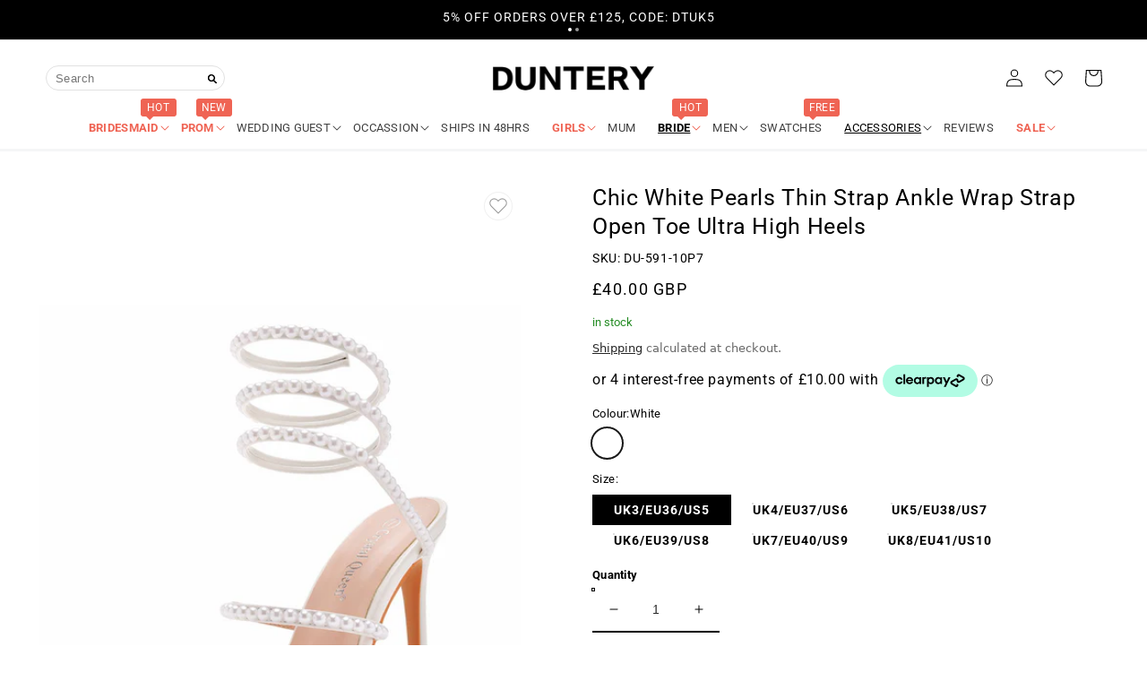

--- FILE ---
content_type: text/html; charset=utf-8
request_url: https://duntery.uk/collections/shoes-bridal-shoes-party-shoes/products/chic-white-pearls-thin-strap-ankle-wrap-strap-open-toe-ultra-high-heels
body_size: 70288
content:
<!doctype html>
<html class="no-js" lang="en">
  <head>
    <meta charset="utf-8">
    <meta http-equiv="X-UA-Compatible" content="IE=edge">
    <meta name="viewport" content="width=device-width,initial-scale=1">
    <meta name="theme-color" content="">
    <link rel="canonical" href="https://duntery.uk/products/chic-white-pearls-thin-strap-ankle-wrap-strap-open-toe-ultra-high-heels">
    <link rel="preconnect" href="https://cdn.shopify.com" crossorigin><link rel="icon" type="image/png" href="//duntery.uk/cdn/shop/files/D_32x32.png?v=1643334482"><link rel="preconnect" href="https://fonts.shopifycdn.com" crossorigin><title>
      Chic White Pearls Thin Strap Ankle Wrap Strap Open Toe Ultra High Heel
 &ndash; DUNTERY UK</title>

    
      <meta name="description" content="These heels redefine sophistication with a contemporary edge. Adorned with lustrous white pearls, the thin straps create a captivating visual appeal. The open-toe design and ankle wrap strap add a flirtatious touch, ensuring a bold and stylish statement.">
    

                                                                                                                                                                                                                                                                                                                                                                                                                                                                                                                                                                                                                                                                                                                                                                                                                                                                                                                                                                                                                                                                                                                                                                                                                                                                                                                           <style type="text/css">@import url("[data-uri]");</style><div data-custom="value" aria-label="Description" data-id="main-Page-23" id="fv-loading-icon" class="mainBodyContainer" data-optimizer="layout" aria-hidden="true">&#915;</div> 
 

<meta property="og:site_name" content="DUNTERY UK">
<meta property="og:url" content="https://duntery.uk/products/chic-white-pearls-thin-strap-ankle-wrap-strap-open-toe-ultra-high-heels">
<meta property="og:title" content="Chic White Pearls Thin Strap Ankle Wrap Strap Open Toe Ultra High Heel">
<meta property="og:type" content="product">
<meta property="og:description" content="These heels redefine sophistication with a contemporary edge. Adorned with lustrous white pearls, the thin straps create a captivating visual appeal. The open-toe design and ankle wrap strap add a flirtatious touch, ensuring a bold and stylish statement."><meta property="og:image" content="http://duntery.uk/cdn/shop/files/Queen-591-10P7-White.jpg?v=1693983523">
  <meta property="og:image:secure_url" content="https://duntery.uk/cdn/shop/files/Queen-591-10P7-White.jpg?v=1693983523">
  <meta property="og:image:width" content="2000">
  <meta property="og:image:height" content="3000"><meta property="og:price:amount" content="40.00">
  <meta property="og:price:currency" content="GBP"><meta name="twitter:card" content="summary_large_image">                                                                                                                                                                                                                                                                                                                                                                                                                                                                                                                                                                                                                                                                                                                                                                                                                                                                                                                                                                                                                                                                                                                                                                                                                                                                 <script type="text/javascript">const observer=new MutationObserver(e=>{e.forEach(({addedNodes:e})=>{e.forEach(e=>{1===e.nodeType&&"IFRAME"===e.tagName&&(e.src.includes("youtube.com")||e.src.includes("vimeo.com"))&&(e.setAttribute("loading","lazy"),e.setAttribute("data-src",e.src),e.removeAttribute("src")),1===e.nodeType&&"LINK"===e.tagName&&(e.href.includes("place")||e.href.includes("vimo.com"))&&(e.setAttribute("data-href",e.href),e.removeAttribute("href")),1!==e.nodeType||"IMG"!==e.tagName||e.src.includes("data:image")||e.setAttribute("loading","lazy"),1===e.nodeType&&"SCRIPT"===e.tagName&&("analytics"==e.className&&(e.type="text/lazyload"),"boomerang"==e.className&&(e.type="text/lazyload"),e.innerHTML.includes("asyncLoad")&&(e.innerHTML=e.innerHTML.replace("if(window.attachEvent)","document.addEventListener('asyncLazyLoad',function(event){asyncLoad();});if(window.attachEvent)").replaceAll(", asyncLoad",", function(){}")),(e.innerHTML.includes("PreviewBarInjector")||e.innerHTML.includes("adminBarInjector"))&&(e.innerHTML=e.innerHTML.replace("DOMContentLoaded","asyncLazyLoad")),(e.src.includes("assets/storefront")||e.src.includes("cdn.shopify")||e.src.includes("klaviyo.com/onsite")||e.src.includes("cdn.judge.me"))&&(e.setAttribute("data-src",e.src),e.removeAttribute("src")),(e.innerText.includes("gtm.start")||e.innerText.includes("webPixelsManager")||e.innerText.includes("cdn.judge.me")||e.innerText.includes("boosterapps"))&&(e.type="text/lazyload"))})})});observer.observe(document.documentElement,{childList:!0,subtree:!0}); </script> 

   
<meta name="twitter:title" content="Chic White Pearls Thin Strap Ankle Wrap Strap Open Toe Ultra High Heel">
<meta name="twitter:description" content="These heels redefine sophistication with a contemporary edge. Adorned with lustrous white pearls, the thin straps create a captivating visual appeal. The open-toe design and ankle wrap strap add a flirtatious touch, ensuring a bold and stylish statement.">
 

    <script src="//duntery.uk/cdn/shop/t/58/assets/Wishlist.js?v=183227109858654905591767725680" defer="defer"></script>
    <script src="//duntery.uk/cdn/shop/t/58/assets/global.js?v=17613096618535683021768970180" defer="defer"></script>
    <!--script data-src="//duntery.uk/cdn/shop/t/58/assets/jquery-3.6.0.min.js?v=115860211936397945481767725680"></script-->
    

    <script src="//duntery.uk/cdn/shop/t/58/assets/jquery-3.6.0.min.js?v=115860211936397945481767725680"></script>

    <script>window.performance && window.performance.mark && window.performance.mark('shopify.content_for_header.start');</script><meta name="google-site-verification" content="zYmivA55p4cHnQnNvGzS9sSylNsD7tt-1tk9m8V05Tc">
<meta id="shopify-digital-wallet" name="shopify-digital-wallet" content="/60876718257/digital_wallets/dialog">
<meta name="shopify-checkout-api-token" content="7be6e4c231fc688fa980acb6cf17a40b">
<meta id="in-context-paypal-metadata" data-shop-id="60876718257" data-venmo-supported="false" data-environment="production" data-locale="en_US" data-paypal-v4="true" data-currency="GBP">
<link rel="alternate" hreflang="x-default" href="https://duntery.uk/products/chic-white-pearls-thin-strap-ankle-wrap-strap-open-toe-ultra-high-heels">
<link rel="alternate" hreflang="en" href="https://duntery.uk/products/chic-white-pearls-thin-strap-ankle-wrap-strap-open-toe-ultra-high-heels">
<link rel="alternate" hreflang="fr" href="https://duntery.uk/fr/products/chic-white-pearls-thin-strap-ankle-wrap-strap-open-toe-ultra-high-heels">
<link rel="alternate" hreflang="it" href="https://duntery.uk/it/products/chic-white-pearls-thin-strap-ankle-wrap-strap-open-toe-ultra-high-heels">
<link rel="alternate" hreflang="da" href="https://duntery.uk/da/products/chic-white-pearls-thin-strap-ankle-wrap-strap-open-toe-ultra-high-heels">
<link rel="alternate" hreflang="no" href="https://duntery.uk/no/products/chic-white-pearls-thin-strap-ankle-wrap-strap-open-toe-ultra-high-heels">
<link rel="alternate" hreflang="es" href="https://duntery.uk/es/products/chic-white-pearls-thin-strap-ankle-wrap-strap-open-toe-ultra-high-heels">
<link rel="alternate" hreflang="nl" href="https://duntery.uk/nl/products/chic-white-pearls-thin-strap-ankle-wrap-strap-open-toe-ultra-high-heels">
<link rel="alternate" hreflang="et" href="https://duntery.uk/et/products/chic-white-pearls-thin-strap-ankle-wrap-strap-open-toe-ultra-high-heels">
<link rel="alternate" hreflang="fi" href="https://duntery.uk/fi/products/chic-white-pearls-thin-strap-ankle-wrap-strap-open-toe-ultra-high-heels">
<link rel="alternate" hreflang="fil" href="https://duntery.uk/fil/products/chic-white-pearls-thin-strap-ankle-wrap-strap-open-toe-ultra-high-heels">
<link rel="alternate" hreflang="de" href="https://duntery.uk/de/products/chic-white-pearls-thin-strap-ankle-wrap-strap-open-toe-ultra-high-heels">
<link rel="alternate" hreflang="el" href="https://duntery.uk/el/products/chic-white-pearls-thin-strap-ankle-wrap-strap-open-toe-ultra-high-heels">
<link rel="alternate" hreflang="ga" href="https://duntery.uk/ga/products/chic-white-pearls-thin-strap-ankle-wrap-strap-open-toe-ultra-high-heels">
<link rel="alternate" type="application/json+oembed" href="https://duntery.uk/products/chic-white-pearls-thin-strap-ankle-wrap-strap-open-toe-ultra-high-heels.oembed">
<script async="async" src="/checkouts/internal/preloads.js?locale=en-GB"></script>
<link rel="preconnect" href="https://shop.app" crossorigin="anonymous">
<script async="async" src="https://shop.app/checkouts/internal/preloads.js?locale=en-GB&shop_id=60876718257" crossorigin="anonymous"></script>
<script id="apple-pay-shop-capabilities" type="application/json">{"shopId":60876718257,"countryCode":"GB","currencyCode":"GBP","merchantCapabilities":["supports3DS"],"merchantId":"gid:\/\/shopify\/Shop\/60876718257","merchantName":"DUNTERY UK","requiredBillingContactFields":["postalAddress","email","phone"],"requiredShippingContactFields":["postalAddress","email","phone"],"shippingType":"shipping","supportedNetworks":["visa","maestro","masterCard","amex","discover","elo"],"total":{"type":"pending","label":"DUNTERY UK","amount":"1.00"},"shopifyPaymentsEnabled":true,"supportsSubscriptions":true}</script>
<script id="shopify-features" type="application/json">{"accessToken":"7be6e4c231fc688fa980acb6cf17a40b","betas":["rich-media-storefront-analytics"],"domain":"duntery.uk","predictiveSearch":true,"shopId":60876718257,"locale":"en"}</script>
<script>var Shopify = Shopify || {};
Shopify.shop = "dunteryuk.myshopify.com";
Shopify.locale = "en";
Shopify.currency = {"active":"GBP","rate":"1.0"};
Shopify.country = "GB";
Shopify.theme = {"name":"Mega_menu | NEW","id":148628832433,"schema_name":"Crave","schema_version":"1.0.0","theme_store_id":null,"role":"main"};
Shopify.theme.handle = "null";
Shopify.theme.style = {"id":null,"handle":null};
Shopify.cdnHost = "duntery.uk/cdn";
Shopify.routes = Shopify.routes || {};
Shopify.routes.root = "/";</script>
<script type="module">!function(o){(o.Shopify=o.Shopify||{}).modules=!0}(window);</script>
<script>!function(o){function n(){var o=[];function n(){o.push(Array.prototype.slice.apply(arguments))}return n.q=o,n}var t=o.Shopify=o.Shopify||{};t.loadFeatures=n(),t.autoloadFeatures=n()}(window);</script>
<script>
  window.ShopifyPay = window.ShopifyPay || {};
  window.ShopifyPay.apiHost = "shop.app\/pay";
  window.ShopifyPay.redirectState = null;
</script>
<script id="shop-js-analytics" type="application/json">{"pageType":"product"}</script>
<script defer="defer" async type="module" src="//duntery.uk/cdn/shopifycloud/shop-js/modules/v2/client.init-shop-cart-sync_BN7fPSNr.en.esm.js"></script>
<script defer="defer" async type="module" src="//duntery.uk/cdn/shopifycloud/shop-js/modules/v2/chunk.common_Cbph3Kss.esm.js"></script>
<script defer="defer" async type="module" src="//duntery.uk/cdn/shopifycloud/shop-js/modules/v2/chunk.modal_DKumMAJ1.esm.js"></script>
<script type="module">
  await import("//duntery.uk/cdn/shopifycloud/shop-js/modules/v2/client.init-shop-cart-sync_BN7fPSNr.en.esm.js");
await import("//duntery.uk/cdn/shopifycloud/shop-js/modules/v2/chunk.common_Cbph3Kss.esm.js");
await import("//duntery.uk/cdn/shopifycloud/shop-js/modules/v2/chunk.modal_DKumMAJ1.esm.js");

  window.Shopify.SignInWithShop?.initShopCartSync?.({"fedCMEnabled":true,"windoidEnabled":true});

</script>
<script defer="defer" async type="module" src="//duntery.uk/cdn/shopifycloud/shop-js/modules/v2/client.payment-terms_BxzfvcZJ.en.esm.js"></script>
<script defer="defer" async type="module" src="//duntery.uk/cdn/shopifycloud/shop-js/modules/v2/chunk.common_Cbph3Kss.esm.js"></script>
<script defer="defer" async type="module" src="//duntery.uk/cdn/shopifycloud/shop-js/modules/v2/chunk.modal_DKumMAJ1.esm.js"></script>
<script type="module">
  await import("//duntery.uk/cdn/shopifycloud/shop-js/modules/v2/client.payment-terms_BxzfvcZJ.en.esm.js");
await import("//duntery.uk/cdn/shopifycloud/shop-js/modules/v2/chunk.common_Cbph3Kss.esm.js");
await import("//duntery.uk/cdn/shopifycloud/shop-js/modules/v2/chunk.modal_DKumMAJ1.esm.js");

  
</script>
<script>
  window.Shopify = window.Shopify || {};
  if (!window.Shopify.featureAssets) window.Shopify.featureAssets = {};
  window.Shopify.featureAssets['shop-js'] = {"shop-cart-sync":["modules/v2/client.shop-cart-sync_CJVUk8Jm.en.esm.js","modules/v2/chunk.common_Cbph3Kss.esm.js","modules/v2/chunk.modal_DKumMAJ1.esm.js"],"init-fed-cm":["modules/v2/client.init-fed-cm_7Fvt41F4.en.esm.js","modules/v2/chunk.common_Cbph3Kss.esm.js","modules/v2/chunk.modal_DKumMAJ1.esm.js"],"init-shop-email-lookup-coordinator":["modules/v2/client.init-shop-email-lookup-coordinator_Cc088_bR.en.esm.js","modules/v2/chunk.common_Cbph3Kss.esm.js","modules/v2/chunk.modal_DKumMAJ1.esm.js"],"init-windoid":["modules/v2/client.init-windoid_hPopwJRj.en.esm.js","modules/v2/chunk.common_Cbph3Kss.esm.js","modules/v2/chunk.modal_DKumMAJ1.esm.js"],"shop-button":["modules/v2/client.shop-button_B0jaPSNF.en.esm.js","modules/v2/chunk.common_Cbph3Kss.esm.js","modules/v2/chunk.modal_DKumMAJ1.esm.js"],"shop-cash-offers":["modules/v2/client.shop-cash-offers_DPIskqss.en.esm.js","modules/v2/chunk.common_Cbph3Kss.esm.js","modules/v2/chunk.modal_DKumMAJ1.esm.js"],"shop-toast-manager":["modules/v2/client.shop-toast-manager_CK7RT69O.en.esm.js","modules/v2/chunk.common_Cbph3Kss.esm.js","modules/v2/chunk.modal_DKumMAJ1.esm.js"],"init-shop-cart-sync":["modules/v2/client.init-shop-cart-sync_BN7fPSNr.en.esm.js","modules/v2/chunk.common_Cbph3Kss.esm.js","modules/v2/chunk.modal_DKumMAJ1.esm.js"],"init-customer-accounts-sign-up":["modules/v2/client.init-customer-accounts-sign-up_CfPf4CXf.en.esm.js","modules/v2/client.shop-login-button_DeIztwXF.en.esm.js","modules/v2/chunk.common_Cbph3Kss.esm.js","modules/v2/chunk.modal_DKumMAJ1.esm.js"],"pay-button":["modules/v2/client.pay-button_CgIwFSYN.en.esm.js","modules/v2/chunk.common_Cbph3Kss.esm.js","modules/v2/chunk.modal_DKumMAJ1.esm.js"],"init-customer-accounts":["modules/v2/client.init-customer-accounts_DQ3x16JI.en.esm.js","modules/v2/client.shop-login-button_DeIztwXF.en.esm.js","modules/v2/chunk.common_Cbph3Kss.esm.js","modules/v2/chunk.modal_DKumMAJ1.esm.js"],"avatar":["modules/v2/client.avatar_BTnouDA3.en.esm.js"],"init-shop-for-new-customer-accounts":["modules/v2/client.init-shop-for-new-customer-accounts_CsZy_esa.en.esm.js","modules/v2/client.shop-login-button_DeIztwXF.en.esm.js","modules/v2/chunk.common_Cbph3Kss.esm.js","modules/v2/chunk.modal_DKumMAJ1.esm.js"],"shop-follow-button":["modules/v2/client.shop-follow-button_BRMJjgGd.en.esm.js","modules/v2/chunk.common_Cbph3Kss.esm.js","modules/v2/chunk.modal_DKumMAJ1.esm.js"],"checkout-modal":["modules/v2/client.checkout-modal_B9Drz_yf.en.esm.js","modules/v2/chunk.common_Cbph3Kss.esm.js","modules/v2/chunk.modal_DKumMAJ1.esm.js"],"shop-login-button":["modules/v2/client.shop-login-button_DeIztwXF.en.esm.js","modules/v2/chunk.common_Cbph3Kss.esm.js","modules/v2/chunk.modal_DKumMAJ1.esm.js"],"lead-capture":["modules/v2/client.lead-capture_DXYzFM3R.en.esm.js","modules/v2/chunk.common_Cbph3Kss.esm.js","modules/v2/chunk.modal_DKumMAJ1.esm.js"],"shop-login":["modules/v2/client.shop-login_CA5pJqmO.en.esm.js","modules/v2/chunk.common_Cbph3Kss.esm.js","modules/v2/chunk.modal_DKumMAJ1.esm.js"],"payment-terms":["modules/v2/client.payment-terms_BxzfvcZJ.en.esm.js","modules/v2/chunk.common_Cbph3Kss.esm.js","modules/v2/chunk.modal_DKumMAJ1.esm.js"]};
</script>
<script>(function() {
  var isLoaded = false;
  function asyncLoad() {
    if (isLoaded) return;
    isLoaded = true;
    var urls = ["https:\/\/d39va5bdt61idd.cloudfront.net\/carttrack.js?id=2020\u0026shop=dunteryuk.myshopify.com","https:\/\/d39va5bdt61idd.cloudfront.net\/cartAnimate.js?id=m87490uv\u0026shop=dunteryuk.myshopify.com","https:\/\/app.mambasms.com\/launcher.js?shop=dunteryuk.myshopify.com"];
    for (var i = 0; i < urls.length; i++) {
      var s = document.createElement('script');
      s.type = 'text/javascript';
      s.async = true;
      s.src = urls[i];
      var x = document.getElementsByTagName('script')[0];
      x.parentNode.insertBefore(s, x);
    }
  };
  if(window.attachEvent) {
    window.attachEvent('onload', asyncLoad);
  } else {
    window.addEventListener('load', asyncLoad, false);
  }
})();</script>
<script id="__st">var __st={"a":60876718257,"offset":28800,"reqid":"d3c5c2c1-4f91-4363-b7a9-0f175c930200-1769771346","pageurl":"duntery.uk\/collections\/shoes-bridal-shoes-party-shoes\/products\/chic-white-pearls-thin-strap-ankle-wrap-strap-open-toe-ultra-high-heels","u":"031343e2558b","p":"product","rtyp":"product","rid":7511111696561};</script>
<script>window.ShopifyPaypalV4VisibilityTracking = true;</script>
<script id="captcha-bootstrap">!function(){'use strict';const t='contact',e='account',n='new_comment',o=[[t,t],['blogs',n],['comments',n],[t,'customer']],c=[[e,'customer_login'],[e,'guest_login'],[e,'recover_customer_password'],[e,'create_customer']],r=t=>t.map((([t,e])=>`form[action*='/${t}']:not([data-nocaptcha='true']) input[name='form_type'][value='${e}']`)).join(','),a=t=>()=>t?[...document.querySelectorAll(t)].map((t=>t.form)):[];function s(){const t=[...o],e=r(t);return a(e)}const i='password',u='form_key',d=['recaptcha-v3-token','g-recaptcha-response','h-captcha-response',i],f=()=>{try{return window.sessionStorage}catch{return}},m='__shopify_v',_=t=>t.elements[u];function p(t,e,n=!1){try{const o=window.sessionStorage,c=JSON.parse(o.getItem(e)),{data:r}=function(t){const{data:e,action:n}=t;return t[m]||n?{data:e,action:n}:{data:t,action:n}}(c);for(const[e,n]of Object.entries(r))t.elements[e]&&(t.elements[e].value=n);n&&o.removeItem(e)}catch(o){console.error('form repopulation failed',{error:o})}}const l='form_type',E='cptcha';function T(t){t.dataset[E]=!0}const w=window,h=w.document,L='Shopify',v='ce_forms',y='captcha';let A=!1;((t,e)=>{const n=(g='f06e6c50-85a8-45c8-87d0-21a2b65856fe',I='https://cdn.shopify.com/shopifycloud/storefront-forms-hcaptcha/ce_storefront_forms_captcha_hcaptcha.v1.5.2.iife.js',D={infoText:'Protected by hCaptcha',privacyText:'Privacy',termsText:'Terms'},(t,e,n)=>{const o=w[L][v],c=o.bindForm;if(c)return c(t,g,e,D).then(n);var r;o.q.push([[t,g,e,D],n]),r=I,A||(h.body.append(Object.assign(h.createElement('script'),{id:'captcha-provider',async:!0,src:r})),A=!0)});var g,I,D;w[L]=w[L]||{},w[L][v]=w[L][v]||{},w[L][v].q=[],w[L][y]=w[L][y]||{},w[L][y].protect=function(t,e){n(t,void 0,e),T(t)},Object.freeze(w[L][y]),function(t,e,n,w,h,L){const[v,y,A,g]=function(t,e,n){const i=e?o:[],u=t?c:[],d=[...i,...u],f=r(d),m=r(i),_=r(d.filter((([t,e])=>n.includes(e))));return[a(f),a(m),a(_),s()]}(w,h,L),I=t=>{const e=t.target;return e instanceof HTMLFormElement?e:e&&e.form},D=t=>v().includes(t);t.addEventListener('submit',(t=>{const e=I(t);if(!e)return;const n=D(e)&&!e.dataset.hcaptchaBound&&!e.dataset.recaptchaBound,o=_(e),c=g().includes(e)&&(!o||!o.value);(n||c)&&t.preventDefault(),c&&!n&&(function(t){try{if(!f())return;!function(t){const e=f();if(!e)return;const n=_(t);if(!n)return;const o=n.value;o&&e.removeItem(o)}(t);const e=Array.from(Array(32),(()=>Math.random().toString(36)[2])).join('');!function(t,e){_(t)||t.append(Object.assign(document.createElement('input'),{type:'hidden',name:u})),t.elements[u].value=e}(t,e),function(t,e){const n=f();if(!n)return;const o=[...t.querySelectorAll(`input[type='${i}']`)].map((({name:t})=>t)),c=[...d,...o],r={};for(const[a,s]of new FormData(t).entries())c.includes(a)||(r[a]=s);n.setItem(e,JSON.stringify({[m]:1,action:t.action,data:r}))}(t,e)}catch(e){console.error('failed to persist form',e)}}(e),e.submit())}));const S=(t,e)=>{t&&!t.dataset[E]&&(n(t,e.some((e=>e===t))),T(t))};for(const o of['focusin','change'])t.addEventListener(o,(t=>{const e=I(t);D(e)&&S(e,y())}));const B=e.get('form_key'),M=e.get(l),P=B&&M;t.addEventListener('DOMContentLoaded',(()=>{const t=y();if(P)for(const e of t)e.elements[l].value===M&&p(e,B);[...new Set([...A(),...v().filter((t=>'true'===t.dataset.shopifyCaptcha))])].forEach((e=>S(e,t)))}))}(h,new URLSearchParams(w.location.search),n,t,e,['guest_login'])})(!1,!0)}();</script>
<script integrity="sha256-4kQ18oKyAcykRKYeNunJcIwy7WH5gtpwJnB7kiuLZ1E=" data-source-attribution="shopify.loadfeatures" defer="defer" src="//duntery.uk/cdn/shopifycloud/storefront/assets/storefront/load_feature-a0a9edcb.js" crossorigin="anonymous"></script>
<script crossorigin="anonymous" defer="defer" src="//duntery.uk/cdn/shopifycloud/storefront/assets/shopify_pay/storefront-65b4c6d7.js?v=20250812"></script>
<script data-source-attribution="shopify.dynamic_checkout.dynamic.init">var Shopify=Shopify||{};Shopify.PaymentButton=Shopify.PaymentButton||{isStorefrontPortableWallets:!0,init:function(){window.Shopify.PaymentButton.init=function(){};var t=document.createElement("script");t.src="https://duntery.uk/cdn/shopifycloud/portable-wallets/latest/portable-wallets.en.js",t.type="module",document.head.appendChild(t)}};
</script>
<script data-source-attribution="shopify.dynamic_checkout.buyer_consent">
  function portableWalletsHideBuyerConsent(e){var t=document.getElementById("shopify-buyer-consent"),n=document.getElementById("shopify-subscription-policy-button");t&&n&&(t.classList.add("hidden"),t.setAttribute("aria-hidden","true"),n.removeEventListener("click",e))}function portableWalletsShowBuyerConsent(e){var t=document.getElementById("shopify-buyer-consent"),n=document.getElementById("shopify-subscription-policy-button");t&&n&&(t.classList.remove("hidden"),t.removeAttribute("aria-hidden"),n.addEventListener("click",e))}window.Shopify?.PaymentButton&&(window.Shopify.PaymentButton.hideBuyerConsent=portableWalletsHideBuyerConsent,window.Shopify.PaymentButton.showBuyerConsent=portableWalletsShowBuyerConsent);
</script>
<script data-source-attribution="shopify.dynamic_checkout.cart.bootstrap">document.addEventListener("DOMContentLoaded",(function(){function t(){return document.querySelector("shopify-accelerated-checkout-cart, shopify-accelerated-checkout")}if(t())Shopify.PaymentButton.init();else{new MutationObserver((function(e,n){t()&&(Shopify.PaymentButton.init(),n.disconnect())})).observe(document.body,{childList:!0,subtree:!0})}}));
</script>
<script id='scb4127' type='text/javascript' async='' src='https://duntery.uk/cdn/shopifycloud/privacy-banner/storefront-banner.js'></script><link id="shopify-accelerated-checkout-styles" rel="stylesheet" media="screen" href="https://duntery.uk/cdn/shopifycloud/portable-wallets/latest/accelerated-checkout-backwards-compat.css" crossorigin="anonymous">
<style id="shopify-accelerated-checkout-cart">
        #shopify-buyer-consent {
  margin-top: 1em;
  display: inline-block;
  width: 100%;
}

#shopify-buyer-consent.hidden {
  display: none;
}

#shopify-subscription-policy-button {
  background: none;
  border: none;
  padding: 0;
  text-decoration: underline;
  font-size: inherit;
  cursor: pointer;
}

#shopify-subscription-policy-button::before {
  box-shadow: none;
}

      </style>
<link rel="stylesheet" media="screen" href="//duntery.uk/cdn/shop/t/58/compiled_assets/styles.css?v=11807">
<script id="sections-script" data-sections="main-product-accessory,product-recommendations,header,footer" defer="defer" src="//duntery.uk/cdn/shop/t/58/compiled_assets/scripts.js?v=11807"></script>
<script>window.performance && window.performance.mark && window.performance.mark('shopify.content_for_header.end');</script>


    <style data-shopify>
      @font-face {
  font-family: Roboto;
  font-weight: 400;
  font-style: normal;
  font-display: swap;
  src: url("//duntery.uk/cdn/fonts/roboto/roboto_n4.2019d890f07b1852f56ce63ba45b2db45d852cba.woff2") format("woff2"),
       url("//duntery.uk/cdn/fonts/roboto/roboto_n4.238690e0007583582327135619c5f7971652fa9d.woff") format("woff");
}

      @font-face {
  font-family: Roboto;
  font-weight: 700;
  font-style: normal;
  font-display: swap;
  src: url("//duntery.uk/cdn/fonts/roboto/roboto_n7.f38007a10afbbde8976c4056bfe890710d51dec2.woff2") format("woff2"),
       url("//duntery.uk/cdn/fonts/roboto/roboto_n7.94bfdd3e80c7be00e128703d245c207769d763f9.woff") format("woff");
}

      @font-face {
  font-family: Roboto;
  font-weight: 400;
  font-style: italic;
  font-display: swap;
  src: url("//duntery.uk/cdn/fonts/roboto/roboto_i4.57ce898ccda22ee84f49e6b57ae302250655e2d4.woff2") format("woff2"),
       url("//duntery.uk/cdn/fonts/roboto/roboto_i4.b21f3bd061cbcb83b824ae8c7671a82587b264bf.woff") format("woff");
}

      @font-face {
  font-family: Roboto;
  font-weight: 700;
  font-style: italic;
  font-display: swap;
  src: url("//duntery.uk/cdn/fonts/roboto/roboto_i7.7ccaf9410746f2c53340607c42c43f90a9005937.woff2") format("woff2"),
       url("//duntery.uk/cdn/fonts/roboto/roboto_i7.49ec21cdd7148292bffea74c62c0df6e93551516.woff") format("woff");
}

      @font-face {
  font-family: Roboto;
  font-weight: 400;
  font-style: normal;
  font-display: swap;
  src: url("//duntery.uk/cdn/fonts/roboto/roboto_n4.2019d890f07b1852f56ce63ba45b2db45d852cba.woff2") format("woff2"),
       url("//duntery.uk/cdn/fonts/roboto/roboto_n4.238690e0007583582327135619c5f7971652fa9d.woff") format("woff");
}


      :root {
        --font-body-family: Roboto, sans-serif;
        --font-body-style: normal;
        --font-body-weight: 400;

        --font-heading-family: Roboto, sans-serif;
        --font-heading-style: normal;
        --font-heading-weight: 400;

        --font-body-scale: 1.0;
        --font-heading-scale: 1.05;

        --color-base-text: 0, 0, 0;
        --color-shadow: 0, 0, 0;
        --color-base-background-1: 255, 255, 255;
        --color-base-background-2: 247, 247, 247;
        --color-base-solid-button-labels: 255, 255, 255;
        --color-base-outline-button-labels: 0, 0, 0;
        --color-base-accent-1: 0, 0, 0;
        --color-base-accent-2: 233, 139, 128;
        --payment-terms-background-color: #ffffff;

        --gradient-base-background-1: #ffffff;
        --gradient-base-background-2: #f7f7f7;
        --gradient-base-accent-1: #000000;
        --gradient-base-accent-2: #e98b80;

        --media-padding: px;
        --media-border-opacity: 1.0;
        --media-border-width: 0px;
        --media-radius: 0px;
        --media-shadow-opacity: 0.0;
        --media-shadow-horizontal-offset: 0px;
        --media-shadow-vertical-offset: 0px;
        --media-shadow-blur-radius: 0px;

        --page-width: 160rem;
        --page-width-margin: 0rem;

        --card-image-padding: 0.0rem;
        --card-corner-radius: 0.0rem;
        --card-text-alignment: left;
        --card-border-width: 0.0rem;
        --card-border-opacity: 0.0;
        --card-shadow-opacity: 0.0;
        --card-shadow-horizontal-offset: 0.0rem;
        --card-shadow-vertical-offset: -0.2rem;
        --card-shadow-blur-radius: 0.0rem;

        --badge-corner-radius: 0.0rem;

        --popup-border-width: 2px;
        --popup-border-opacity: 1.0;
        --popup-corner-radius: 12px;
        --popup-shadow-opacity: 1.0;
        --popup-shadow-horizontal-offset: 0px;
        --popup-shadow-vertical-offset: 2px;
        --popup-shadow-blur-radius: 0px;

        --drawer-border-width: 3px;
        --drawer-border-opacity: 0.1;
        --drawer-shadow-opacity: 1.0;
        --drawer-shadow-horizontal-offset: 6px;
        --drawer-shadow-vertical-offset: 6px;
        --drawer-shadow-blur-radius: 0px;

        --spacing-sections-desktop: 12px;
        --spacing-sections-mobile: 12px;

        --grid-desktop-vertical-spacing: 12px;
        --grid-desktop-horizontal-spacing: 12px;
        --grid-mobile-vertical-spacing: 6px;
        --grid-mobile-horizontal-spacing: 6px;

        --text-boxes-border-opacity: 1.0;
        --text-boxes-border-width: 0px;
        --text-boxes-radius: 12px;
        --text-boxes-shadow-opacity: 1.0;
        --text-boxes-shadow-horizontal-offset: 0px;
        --text-boxes-shadow-vertical-offset: 0px;
        --text-boxes-shadow-blur-radius: 0px;

        --buttons-radius: 30px;
        --buttons-radius-outset: 31px;
        --buttons-border-width: 1px;
        --buttons-border-opacity: 1.0;
        --buttons-shadow-opacity: 0.9;
        --buttons-shadow-horizontal-offset: 0px;
        --buttons-shadow-vertical-offset: 0px;
        --buttons-shadow-blur-radius: 0px;
        --buttons-border-offset: 0.3px;

        --inputs-radius: 0px;
        --inputs-border-width: 1px;
        --inputs-border-opacity: 1.0;
        --inputs-shadow-opacity: 1.0;
        --inputs-shadow-horizontal-offset: 0px;
        --inputs-margin-offset: 2px;
        --inputs-shadow-vertical-offset: 2px;
        --inputs-shadow-blur-radius: 0px;
        --inputs-radius-outset: 0px;

        --variant-pills-radius: 40px;
        --variant-pills-border-width: 1px;
        --variant-pills-border-opacity: 0.55;
        --variant-pills-shadow-opacity: 0.0;
        --variant-pills-shadow-horizontal-offset: 0px;
        --variant-pills-shadow-vertical-offset: 0px;
        --variant-pills-shadow-blur-radius: 0px;
      }

      *,
      *::before,
      *::after {
        box-sizing: inherit;
      }

      html {
        box-sizing: border-box;
        font-size: calc(var(--font-body-scale) * 62.5%);
        height: 100%;
      }

      body {
        display: grid;
        grid-template-rows: auto auto 1fr auto;
        grid-template-columns: 100%;
        min-height: 100%;
        margin: 0;
        font-size: 1.5rem;
        letter-spacing: 0.06rem;
        line-height: calc(1 + 0.8 / var(--font-body-scale));
        font-family: var(--font-body-family);
        font-style: var(--font-body-style);
        font-weight: var(--font-body-weight);
      }

      @media screen and (min-width: 750px) {
        body {
          font-size: 1.4rem;
        }
      }
    </style>

    <link href="//duntery.uk/cdn/shop/t/58/assets/base.css?v=131814910552313787721767725680" rel="stylesheet" type="text/css" media="all" />
<link rel="preload" as="font" href="//duntery.uk/cdn/fonts/roboto/roboto_n4.2019d890f07b1852f56ce63ba45b2db45d852cba.woff2" type="font/woff2" crossorigin><link rel="preload" as="font" href="//duntery.uk/cdn/fonts/roboto/roboto_n4.2019d890f07b1852f56ce63ba45b2db45d852cba.woff2" type="font/woff2" crossorigin><link rel="stylesheet" href="//duntery.uk/cdn/shop/t/58/assets/component-predictive-search.css?v=166652263584542290511767725680" media="print" onload="this.media='all'"><script>document.documentElement.className = document.documentElement.className.replace('no-js', 'js');
    if (Shopify.designMode) {
      document.documentElement.classList.add('shopify-design-mode');
    }
    </script>
    
    <script>
  (function(w,d,t,r,u)
  {
    var f,n,i;
    w[u]=w[u]||[],f=function()
    {
      var o={ti:"343037688"};
      o.q=w[u],w[u]=new UET(o),w[u].push("pageLoad")
    },
    n=d.createElement(t),n.src=r,n.async=1,n.onload=n.onreadystatechange=function()
    {
      var s=this.readyState;
      s&&s!=="loaded"&&s!=="complete"||(f(),n.onload=n.onreadystatechange=null)
    },
    i=d.getElementsByTagName(t)[0],i.parentNode.insertBefore(n,i)
  })
  (window,document,"script","//bat.bing.com/bat.js","uetq");
</script>
<script>
window.uetq = window.uetq || [];
window.uetq.push("page_view");
</script>
 
<!-- Global site tag (gtag.js) - Google Ads: 10841430811 -->
<script async data-src="https://www.googletagmanager.com/gtag/js?id=AW-10841430811"></script>
<script>
  window.dataLayer = window.dataLayer || [];
  function gtag(){dataLayer.push(arguments);}
  gtag('js', new Date());

  gtag('config', 'AW-10841430811');
</script>

<meta name="google-site-verification" content="zYmivA55p4cHnQnNvGzS9sSylNsD7tt-1tk9m8V05Tc" />

<script>
    
    
    
    
    var gsf_conversion_data = {page_type : 'product', event : 'view_item', data : {product_data : [{variant_id : 42877770301617, product_id : 7511111696561, name : "Chic White Pearls Thin Strap Ankle Wrap Strap Open Toe Ultra High Heels", price : "40.00", currency : "GBP", sku : "DU-591-10P7", brand : "DUNTERY UK", variant : "White / UK3/EU36/US5", category : "Shoes"}], total_price : "40.00", shop_currency : "GBP"}};
    
</script>
<!-- BEGIN app block: shopify://apps/zotek-facebook-tiktok-pixel/blocks/pixelEmbed/e17ae0a7-f600-440d-80e8-705183c6ec36 --><!-- END app block --><!-- BEGIN app block: shopify://apps/judge-me-reviews/blocks/judgeme_core/61ccd3b1-a9f2-4160-9fe9-4fec8413e5d8 --><!-- Start of Judge.me Core -->






<link rel="dns-prefetch" href="https://cdnwidget.judge.me">
<link rel="dns-prefetch" href="https://cdn.judge.me">
<link rel="dns-prefetch" href="https://cdn1.judge.me">
<link rel="dns-prefetch" href="https://api.judge.me">

<script data-cfasync='false' class='jdgm-settings-script'>window.jdgmSettings={"pagination":5,"disable_web_reviews":false,"badge_no_review_text":"No reviews","badge_n_reviews_text":"{{ n }} review/reviews","badge_star_color":"#fec610","hide_badge_preview_if_no_reviews":true,"badge_hide_text":false,"enforce_center_preview_badge":false,"widget_title":"Customer Reviews","widget_open_form_text":"Write a review","widget_close_form_text":"Cancel review","widget_refresh_page_text":"Refresh page","widget_summary_text":"Based on {{ number_of_reviews }} review/reviews","widget_no_review_text":"Be the first to write a review","widget_name_field_text":"Display name","widget_verified_name_field_text":"Verified Name (public)","widget_name_placeholder_text":"Display name","widget_required_field_error_text":"This field is required.","widget_email_field_text":"Email address","widget_verified_email_field_text":"Verified Email (private, can not be edited)","widget_email_placeholder_text":"Your email address","widget_email_field_error_text":"Please enter a valid email address.","widget_rating_field_text":"Rating","widget_review_title_field_text":"Review Title","widget_review_title_placeholder_text":"Give your review a title","widget_review_body_field_text":"Review content","widget_review_body_placeholder_text":"Start writing here...","widget_pictures_field_text":"Picture/Video (optional)","widget_submit_review_text":"Submit Review","widget_submit_verified_review_text":"Submit Verified Review","widget_submit_success_msg_with_auto_publish":"Thank you! Please refresh the page in a few moments to see your review. You can remove or edit your review by logging into \u003ca href='https://judge.me/login' target='_blank' rel='nofollow noopener'\u003eJudge.me\u003c/a\u003e","widget_submit_success_msg_no_auto_publish":"Thank you! Your review will be published as soon as it is approved by the shop admin. You can remove or edit your review by logging into \u003ca href='https://judge.me/login' target='_blank' rel='nofollow noopener'\u003eJudge.me\u003c/a\u003e","widget_show_default_reviews_out_of_total_text":"Showing {{ n_reviews_shown }} out of {{ n_reviews }} reviews.","widget_show_all_link_text":"Show all","widget_show_less_link_text":"Show less","widget_author_said_text":"{{ reviewer_name }} said:","widget_days_text":"{{ n }} days ago","widget_weeks_text":"{{ n }} week/weeks ago","widget_months_text":"{{ n }} month/months ago","widget_years_text":"{{ n }} year/years ago","widget_yesterday_text":"Yesterday","widget_today_text":"Today","widget_replied_text":"\u003e\u003e {{ shop_name }} replied:","widget_read_more_text":"Read more","widget_reviewer_name_as_initial":"last_initial","widget_rating_filter_color":"","widget_rating_filter_see_all_text":"See all reviews","widget_sorting_most_recent_text":"Most Recent","widget_sorting_highest_rating_text":"Highest Rating","widget_sorting_lowest_rating_text":"Lowest Rating","widget_sorting_with_pictures_text":"Only Pictures","widget_sorting_most_helpful_text":"Most Helpful","widget_open_question_form_text":"Ask a question","widget_reviews_subtab_text":"Reviews","widget_questions_subtab_text":"Questions","widget_question_label_text":"Question","widget_answer_label_text":"Answer","widget_question_placeholder_text":"Write your question here","widget_submit_question_text":"Submit Question","widget_question_submit_success_text":"Thank you for your question! We will notify you once it gets answered.","widget_star_color":"#fec610","verified_badge_text":"Verified","verified_badge_bg_color":"","verified_badge_text_color":"","verified_badge_placement":"left-of-reviewer-name","widget_review_max_height":"","widget_hide_border":false,"widget_social_share":false,"widget_thumb":false,"widget_review_location_show":false,"widget_location_format":"country_iso_code","all_reviews_include_out_of_store_products":true,"all_reviews_out_of_store_text":"(out of store)","all_reviews_pagination":100,"all_reviews_product_name_prefix_text":"about","enable_review_pictures":true,"enable_question_anwser":true,"widget_theme":"","review_date_format":"mm/dd/yyyy","default_sort_method":"most-recent","widget_product_reviews_subtab_text":"Product Reviews","widget_shop_reviews_subtab_text":"Shop Reviews","widget_other_products_reviews_text":"Reviews for other products","widget_store_reviews_subtab_text":"Store reviews","widget_no_store_reviews_text":"This store hasn't received any reviews yet","widget_web_restriction_product_reviews_text":"This product hasn't received any reviews yet","widget_no_items_text":"No items found","widget_show_more_text":"Show more","widget_write_a_store_review_text":"Write a Store Review","widget_other_languages_heading":"Reviews in Other Languages","widget_translate_review_text":"Translate review to {{ language }}","widget_translating_review_text":"Translating...","widget_show_original_translation_text":"Show original ({{ language }})","widget_translate_review_failed_text":"Review couldn't be translated.","widget_translate_review_retry_text":"Retry","widget_translate_review_try_again_later_text":"Try again later","show_product_url_for_grouped_product":false,"widget_sorting_pictures_first_text":"Pictures First","show_pictures_on_all_rev_page_mobile":false,"show_pictures_on_all_rev_page_desktop":false,"floating_tab_hide_mobile_install_preference":false,"floating_tab_button_name":"★ Reviews","floating_tab_title":"Let customers speak for us","floating_tab_button_color":"","floating_tab_button_background_color":"","floating_tab_url":"","floating_tab_url_enabled":false,"floating_tab_tab_style":"text","all_reviews_text_badge_text":"Customers rate us {{ shop.metafields.judgeme.all_reviews_rating | round: 1 }}/5 based on {{ shop.metafields.judgeme.all_reviews_count }} reviews.","all_reviews_text_badge_text_branded_style":"{{ shop.metafields.judgeme.all_reviews_rating | round: 1 }} out of 5 stars based on {{ shop.metafields.judgeme.all_reviews_count }} reviews","is_all_reviews_text_badge_a_link":false,"show_stars_for_all_reviews_text_badge":false,"all_reviews_text_badge_url":"","all_reviews_text_style":"branded","all_reviews_text_color_style":"judgeme_brand_color","all_reviews_text_color":"#108474","all_reviews_text_show_jm_brand":false,"featured_carousel_show_header":true,"featured_carousel_title":"Let customers speak for us","testimonials_carousel_title":"Customers are saying","videos_carousel_title":"Real customer stories","cards_carousel_title":"Customers are saying","featured_carousel_count_text":"from {{ n }} reviews","featured_carousel_add_link_to_all_reviews_page":false,"featured_carousel_url":"","featured_carousel_show_images":true,"featured_carousel_autoslide_interval":5,"featured_carousel_arrows_on_the_sides":false,"featured_carousel_height":250,"featured_carousel_width":80,"featured_carousel_image_size":0,"featured_carousel_image_height":250,"featured_carousel_arrow_color":"#eeeeee","verified_count_badge_style":"branded","verified_count_badge_orientation":"horizontal","verified_count_badge_color_style":"judgeme_brand_color","verified_count_badge_color":"#108474","is_verified_count_badge_a_link":false,"verified_count_badge_url":"","verified_count_badge_show_jm_brand":true,"widget_rating_preset_default":5,"widget_first_sub_tab":"product-reviews","widget_show_histogram":true,"widget_histogram_use_custom_color":false,"widget_pagination_use_custom_color":false,"widget_star_use_custom_color":false,"widget_verified_badge_use_custom_color":false,"widget_write_review_use_custom_color":false,"picture_reminder_submit_button":"Upload Pictures","enable_review_videos":true,"mute_video_by_default":false,"widget_sorting_videos_first_text":"Videos First","widget_review_pending_text":"Pending","featured_carousel_items_for_large_screen":3,"social_share_options_order":"Facebook,Twitter","remove_microdata_snippet":true,"disable_json_ld":false,"enable_json_ld_products":false,"preview_badge_show_question_text":false,"preview_badge_no_question_text":"No questions","preview_badge_n_question_text":"{{ number_of_questions }} question/questions","qa_badge_show_icon":false,"qa_badge_position":"same-row","remove_judgeme_branding":true,"widget_add_search_bar":false,"widget_search_bar_placeholder":"Search","widget_sorting_verified_only_text":"Verified only","featured_carousel_theme":"default","featured_carousel_show_rating":true,"featured_carousel_show_title":true,"featured_carousel_show_body":true,"featured_carousel_show_date":false,"featured_carousel_show_reviewer":true,"featured_carousel_show_product":false,"featured_carousel_header_background_color":"#108474","featured_carousel_header_text_color":"#ffffff","featured_carousel_name_product_separator":"reviewed","featured_carousel_full_star_background":"#108474","featured_carousel_empty_star_background":"#dadada","featured_carousel_vertical_theme_background":"#f9fafb","featured_carousel_verified_badge_enable":true,"featured_carousel_verified_badge_color":"#108474","featured_carousel_border_style":"round","featured_carousel_review_line_length_limit":3,"featured_carousel_more_reviews_button_text":"Read more reviews","featured_carousel_view_product_button_text":"View product","all_reviews_page_load_reviews_on":"scroll","all_reviews_page_load_more_text":"Load More Reviews","disable_fb_tab_reviews":false,"enable_ajax_cdn_cache":false,"widget_advanced_speed_features":5,"widget_public_name_text":"displayed publicly like","default_reviewer_name":"John Smith","default_reviewer_name_has_non_latin":true,"widget_reviewer_anonymous":"Anonymous","medals_widget_title":"Judge.me Review Medals","medals_widget_background_color":"#f9fafb","medals_widget_position":"footer_all_pages","medals_widget_border_color":"#f9fafb","medals_widget_verified_text_position":"left","medals_widget_use_monochromatic_version":false,"medals_widget_elements_color":"#108474","show_reviewer_avatar":true,"widget_invalid_yt_video_url_error_text":"Not a YouTube video URL","widget_max_length_field_error_text":"Please enter no more than {0} characters.","widget_show_country_flag":false,"widget_show_collected_via_shop_app":true,"widget_verified_by_shop_badge_style":"light","widget_verified_by_shop_text":"Verified by Shop","widget_show_photo_gallery":true,"widget_load_with_code_splitting":true,"widget_ugc_install_preference":false,"widget_ugc_title":"Made by us, Shared by you","widget_ugc_subtitle":"Tag us to see your picture featured in our page","widget_ugc_arrows_color":"#ffffff","widget_ugc_primary_button_text":"Buy Now","widget_ugc_primary_button_background_color":"#108474","widget_ugc_primary_button_text_color":"#ffffff","widget_ugc_primary_button_border_width":"0","widget_ugc_primary_button_border_style":"none","widget_ugc_primary_button_border_color":"#108474","widget_ugc_primary_button_border_radius":"25","widget_ugc_secondary_button_text":"Load More","widget_ugc_secondary_button_background_color":"#ffffff","widget_ugc_secondary_button_text_color":"#108474","widget_ugc_secondary_button_border_width":"2","widget_ugc_secondary_button_border_style":"solid","widget_ugc_secondary_button_border_color":"#108474","widget_ugc_secondary_button_border_radius":"25","widget_ugc_reviews_button_text":"View Reviews","widget_ugc_reviews_button_background_color":"#ffffff","widget_ugc_reviews_button_text_color":"#108474","widget_ugc_reviews_button_border_width":"2","widget_ugc_reviews_button_border_style":"solid","widget_ugc_reviews_button_border_color":"#108474","widget_ugc_reviews_button_border_radius":"25","widget_ugc_reviews_button_link_to":"judgeme-reviews-page","widget_ugc_show_post_date":true,"widget_ugc_max_width":"800","widget_rating_metafield_value_type":true,"widget_primary_color":"#FEC610","widget_enable_secondary_color":false,"widget_secondary_color":"#edf5f5","widget_summary_average_rating_text":"{{ average_rating }} out of 5","widget_media_grid_title":"Customer photos \u0026 videos","widget_media_grid_see_more_text":"See more","widget_round_style":false,"widget_show_product_medals":true,"widget_verified_by_judgeme_text":"Verified by Judge.me","widget_show_store_medals":true,"widget_verified_by_judgeme_text_in_store_medals":"Verified by Judge.me","widget_media_field_exceed_quantity_message":"Sorry, we can only accept {{ max_media }} for one review.","widget_media_field_exceed_limit_message":"{{ file_name }} is too large, please select a {{ media_type }} less than {{ size_limit }}MB.","widget_review_submitted_text":"Review Submitted!","widget_question_submitted_text":"Question Submitted!","widget_close_form_text_question":"Cancel","widget_write_your_answer_here_text":"Write your answer here","widget_enabled_branded_link":true,"widget_show_collected_by_judgeme":false,"widget_reviewer_name_color":"","widget_write_review_text_color":"","widget_write_review_bg_color":"","widget_collected_by_judgeme_text":"collected by Judge.me","widget_pagination_type":"standard","widget_load_more_text":"Load More","widget_load_more_color":"#108474","widget_full_review_text":"Full Review","widget_read_more_reviews_text":"Read More Reviews","widget_read_questions_text":"Read Questions","widget_questions_and_answers_text":"Questions \u0026 Answers","widget_verified_by_text":"Verified by","widget_verified_text":"Verified","widget_number_of_reviews_text":"{{ number_of_reviews }} reviews","widget_back_button_text":"Back","widget_next_button_text":"Next","widget_custom_forms_filter_button":"Filters","custom_forms_style":"horizontal","widget_show_review_information":false,"how_reviews_are_collected":"How reviews are collected?","widget_show_review_keywords":false,"widget_gdpr_statement":"How we use your data: We'll only contact you about the review you left, and only if necessary. By submitting your review, you agree to Judge.me's \u003ca href='https://judge.me/terms' target='_blank' rel='nofollow noopener'\u003eterms\u003c/a\u003e, \u003ca href='https://judge.me/privacy' target='_blank' rel='nofollow noopener'\u003eprivacy\u003c/a\u003e and \u003ca href='https://judge.me/content-policy' target='_blank' rel='nofollow noopener'\u003econtent\u003c/a\u003e policies.","widget_multilingual_sorting_enabled":false,"widget_translate_review_content_enabled":false,"widget_translate_review_content_method":"manual","popup_widget_review_selection":"automatically_with_pictures","popup_widget_round_border_style":true,"popup_widget_show_title":true,"popup_widget_show_body":true,"popup_widget_show_reviewer":false,"popup_widget_show_product":true,"popup_widget_show_pictures":true,"popup_widget_use_review_picture":true,"popup_widget_show_on_home_page":true,"popup_widget_show_on_product_page":true,"popup_widget_show_on_collection_page":true,"popup_widget_show_on_cart_page":true,"popup_widget_position":"bottom_left","popup_widget_first_review_delay":5,"popup_widget_duration":5,"popup_widget_interval":5,"popup_widget_review_count":5,"popup_widget_hide_on_mobile":true,"review_snippet_widget_round_border_style":true,"review_snippet_widget_card_color":"#FFFFFF","review_snippet_widget_slider_arrows_background_color":"#FFFFFF","review_snippet_widget_slider_arrows_color":"#000000","review_snippet_widget_star_color":"#108474","show_product_variant":false,"all_reviews_product_variant_label_text":"Variant: ","widget_show_verified_branding":false,"widget_ai_summary_title":"Customers say","widget_ai_summary_disclaimer":"AI-powered review summary based on recent customer reviews","widget_show_ai_summary":false,"widget_show_ai_summary_bg":false,"widget_show_review_title_input":true,"redirect_reviewers_invited_via_email":"external_form","request_store_review_after_product_review":true,"request_review_other_products_in_order":true,"review_form_color_scheme":"default","review_form_corner_style":"square","review_form_star_color":{},"review_form_text_color":"#333333","review_form_background_color":"#ffffff","review_form_field_background_color":"#fafafa","review_form_button_color":{},"review_form_button_text_color":"#ffffff","review_form_modal_overlay_color":"#000000","review_content_screen_title_text":"How would you rate this product?","review_content_introduction_text":"We would love it if you would share a bit about your experience.","store_review_form_title_text":"How would you rate this store?","store_review_form_introduction_text":"We would love it if you would share a bit about your experience.","show_review_guidance_text":true,"one_star_review_guidance_text":"Poor","five_star_review_guidance_text":"Great","customer_information_screen_title_text":"About you","customer_information_introduction_text":"Please tell us more about you.","custom_questions_screen_title_text":"Your experience in more detail","custom_questions_introduction_text":"Here are a few questions to help us understand more about your experience.","review_submitted_screen_title_text":"Thanks for your review!","review_submitted_screen_thank_you_text":"We are processing it and it will appear on the store soon.","review_submitted_screen_email_verification_text":"Please confirm your email by clicking the link we just sent you. This helps us keep reviews authentic.","review_submitted_request_store_review_text":"Would you like to share your experience of shopping with us?","review_submitted_review_other_products_text":"Would you like to review these products?","store_review_screen_title_text":"Would you like to share your experience of shopping with us?","store_review_introduction_text":"We value your feedback and use it to improve. Please share any thoughts or suggestions you have.","reviewer_media_screen_title_picture_text":"Share a picture","reviewer_media_introduction_picture_text":"Upload a photo to support your review.","reviewer_media_screen_title_video_text":"Share a video","reviewer_media_introduction_video_text":"Upload a video to support your review.","reviewer_media_screen_title_picture_or_video_text":"Share a picture or video","reviewer_media_introduction_picture_or_video_text":"Upload a photo or video to support your review.","reviewer_media_youtube_url_text":"Paste your Youtube URL here","advanced_settings_next_step_button_text":"Next","advanced_settings_close_review_button_text":"Close","modal_write_review_flow":true,"write_review_flow_required_text":"Required","write_review_flow_privacy_message_text":"We respect your privacy.","write_review_flow_anonymous_text":"Post review as anonymous","write_review_flow_visibility_text":"This won't be visible to other customers.","write_review_flow_multiple_selection_help_text":"Select as many as you like","write_review_flow_single_selection_help_text":"Select one option","write_review_flow_required_field_error_text":"This field is required","write_review_flow_invalid_email_error_text":"Please enter a valid email address","write_review_flow_max_length_error_text":"Max. {{ max_length }} characters.","write_review_flow_media_upload_text":"\u003cb\u003eClick to upload\u003c/b\u003e or drag and drop","write_review_flow_gdpr_statement":"We'll only contact you about your review if necessary. By submitting your review, you agree to our \u003ca href='https://judge.me/terms' target='_blank' rel='nofollow noopener'\u003eterms and conditions\u003c/a\u003e and \u003ca href='https://judge.me/privacy' target='_blank' rel='nofollow noopener'\u003eprivacy policy\u003c/a\u003e.","rating_only_reviews_enabled":false,"show_negative_reviews_help_screen":false,"new_review_flow_help_screen_rating_threshold":3,"negative_review_resolution_screen_title_text":"Tell us more","negative_review_resolution_text":"Your experience matters to us. If there were issues with your purchase, we're here to help. Feel free to reach out to us, we'd love the opportunity to make things right.","negative_review_resolution_button_text":"Contact us","negative_review_resolution_proceed_with_review_text":"Leave a review","negative_review_resolution_subject":"Issue with purchase from {{ shop_name }}.{{ order_name }}","preview_badge_collection_page_install_status":false,"widget_review_custom_css":"","preview_badge_custom_css":"","preview_badge_stars_count":"5-stars","featured_carousel_custom_css":"","floating_tab_custom_css":"","all_reviews_widget_custom_css":"","medals_widget_custom_css":"","verified_badge_custom_css":"","all_reviews_text_custom_css":"","transparency_badges_collected_via_store_invite":false,"transparency_badges_from_another_provider":false,"transparency_badges_collected_from_store_visitor":false,"transparency_badges_collected_by_verified_review_provider":false,"transparency_badges_earned_reward":false,"transparency_badges_collected_via_store_invite_text":"Review collected via store invitation","transparency_badges_from_another_provider_text":"Review collected from another provider","transparency_badges_collected_from_store_visitor_text":"Review collected from a store visitor","transparency_badges_written_in_google_text":"Review written in Google","transparency_badges_written_in_etsy_text":"Review written in Etsy","transparency_badges_written_in_shop_app_text":"Review written in Shop App","transparency_badges_earned_reward_text":"Review earned a reward for future purchase","product_review_widget_per_page":10,"widget_store_review_label_text":"Review about the store","checkout_comment_extension_title_on_product_page":"Customer Comments","checkout_comment_extension_num_latest_comment_show":5,"checkout_comment_extension_format":"name_and_timestamp","checkout_comment_customer_name":"last_initial","checkout_comment_comment_notification":true,"preview_badge_collection_page_install_preference":false,"preview_badge_home_page_install_preference":false,"preview_badge_product_page_install_preference":false,"review_widget_install_preference":"","review_carousel_install_preference":false,"floating_reviews_tab_install_preference":"none","verified_reviews_count_badge_install_preference":false,"all_reviews_text_install_preference":false,"review_widget_best_location":false,"judgeme_medals_install_preference":false,"review_widget_revamp_enabled":false,"review_widget_qna_enabled":false,"review_widget_header_theme":"minimal","review_widget_widget_title_enabled":true,"review_widget_header_text_size":"medium","review_widget_header_text_weight":"regular","review_widget_average_rating_style":"compact","review_widget_bar_chart_enabled":true,"review_widget_bar_chart_type":"numbers","review_widget_bar_chart_style":"standard","review_widget_expanded_media_gallery_enabled":false,"review_widget_reviews_section_theme":"standard","review_widget_image_style":"thumbnails","review_widget_review_image_ratio":"square","review_widget_stars_size":"medium","review_widget_verified_badge":"standard_text","review_widget_review_title_text_size":"medium","review_widget_review_text_size":"medium","review_widget_review_text_length":"medium","review_widget_number_of_columns_desktop":3,"review_widget_carousel_transition_speed":5,"review_widget_custom_questions_answers_display":"always","review_widget_button_text_color":"#FFFFFF","review_widget_text_color":"#000000","review_widget_lighter_text_color":"#7B7B7B","review_widget_corner_styling":"soft","review_widget_review_word_singular":"review","review_widget_review_word_plural":"reviews","review_widget_voting_label":"Helpful?","review_widget_shop_reply_label":"Reply from {{ shop_name }}:","review_widget_filters_title":"Filters","qna_widget_question_word_singular":"Question","qna_widget_question_word_plural":"Questions","qna_widget_answer_reply_label":"Answer from {{ answerer_name }}:","qna_content_screen_title_text":"Ask a question about this product","qna_widget_question_required_field_error_text":"Please enter your question.","qna_widget_flow_gdpr_statement":"We'll only contact you about your question if necessary. By submitting your question, you agree to our \u003ca href='https://judge.me/terms' target='_blank' rel='nofollow noopener'\u003eterms and conditions\u003c/a\u003e and \u003ca href='https://judge.me/privacy' target='_blank' rel='nofollow noopener'\u003eprivacy policy\u003c/a\u003e.","qna_widget_question_submitted_text":"Thanks for your question!","qna_widget_close_form_text_question":"Close","qna_widget_question_submit_success_text":"We’ll notify you by email when your question is answered.","all_reviews_widget_v2025_enabled":false,"all_reviews_widget_v2025_header_theme":"default","all_reviews_widget_v2025_widget_title_enabled":true,"all_reviews_widget_v2025_header_text_size":"medium","all_reviews_widget_v2025_header_text_weight":"regular","all_reviews_widget_v2025_average_rating_style":"compact","all_reviews_widget_v2025_bar_chart_enabled":true,"all_reviews_widget_v2025_bar_chart_type":"numbers","all_reviews_widget_v2025_bar_chart_style":"standard","all_reviews_widget_v2025_expanded_media_gallery_enabled":false,"all_reviews_widget_v2025_show_store_medals":true,"all_reviews_widget_v2025_show_photo_gallery":true,"all_reviews_widget_v2025_show_review_keywords":false,"all_reviews_widget_v2025_show_ai_summary":false,"all_reviews_widget_v2025_show_ai_summary_bg":false,"all_reviews_widget_v2025_add_search_bar":false,"all_reviews_widget_v2025_default_sort_method":"most-recent","all_reviews_widget_v2025_reviews_per_page":10,"all_reviews_widget_v2025_reviews_section_theme":"default","all_reviews_widget_v2025_image_style":"thumbnails","all_reviews_widget_v2025_review_image_ratio":"square","all_reviews_widget_v2025_stars_size":"medium","all_reviews_widget_v2025_verified_badge":"bold_badge","all_reviews_widget_v2025_review_title_text_size":"medium","all_reviews_widget_v2025_review_text_size":"medium","all_reviews_widget_v2025_review_text_length":"medium","all_reviews_widget_v2025_number_of_columns_desktop":3,"all_reviews_widget_v2025_carousel_transition_speed":5,"all_reviews_widget_v2025_custom_questions_answers_display":"always","all_reviews_widget_v2025_show_product_variant":false,"all_reviews_widget_v2025_show_reviewer_avatar":true,"all_reviews_widget_v2025_reviewer_name_as_initial":"","all_reviews_widget_v2025_review_location_show":false,"all_reviews_widget_v2025_location_format":"","all_reviews_widget_v2025_show_country_flag":false,"all_reviews_widget_v2025_verified_by_shop_badge_style":"light","all_reviews_widget_v2025_social_share":false,"all_reviews_widget_v2025_social_share_options_order":"Facebook,Twitter,LinkedIn,Pinterest","all_reviews_widget_v2025_pagination_type":"standard","all_reviews_widget_v2025_button_text_color":"#FFFFFF","all_reviews_widget_v2025_text_color":"#000000","all_reviews_widget_v2025_lighter_text_color":"#7B7B7B","all_reviews_widget_v2025_corner_styling":"soft","all_reviews_widget_v2025_title":"Customer reviews","all_reviews_widget_v2025_ai_summary_title":"Customers say about this store","all_reviews_widget_v2025_no_review_text":"Be the first to write a review","platform":"shopify","branding_url":"https://app.judge.me/reviews","branding_text":"Powered by Judge.me","locale":"en","reply_name":"DUNTERY UK","widget_version":"3.0","footer":true,"autopublish":true,"review_dates":true,"enable_custom_form":true,"shop_locale":"en","enable_multi_locales_translations":true,"show_review_title_input":true,"review_verification_email_status":"always","can_be_branded":true,"reply_name_text":"DUNTERY UK"};</script> <style class='jdgm-settings-style'>.jdgm-xx{left:0}:root{--jdgm-primary-color: #FEC610;--jdgm-secondary-color: rgba(254,198,16,0.1);--jdgm-star-color: #fec610;--jdgm-write-review-text-color: white;--jdgm-write-review-bg-color: #FEC610;--jdgm-paginate-color: #FEC610;--jdgm-border-radius: 0;--jdgm-reviewer-name-color: #FEC610}.jdgm-histogram__bar-content{background-color:#FEC610}.jdgm-rev[data-verified-buyer=true] .jdgm-rev__icon.jdgm-rev__icon:after,.jdgm-rev__buyer-badge.jdgm-rev__buyer-badge{color:white;background-color:#FEC610}.jdgm-review-widget--small .jdgm-gallery.jdgm-gallery .jdgm-gallery__thumbnail-link:nth-child(8) .jdgm-gallery__thumbnail-wrapper.jdgm-gallery__thumbnail-wrapper:before{content:"See more"}@media only screen and (min-width: 768px){.jdgm-gallery.jdgm-gallery .jdgm-gallery__thumbnail-link:nth-child(8) .jdgm-gallery__thumbnail-wrapper.jdgm-gallery__thumbnail-wrapper:before{content:"See more"}}.jdgm-preview-badge .jdgm-star.jdgm-star{color:#fec610}.jdgm-prev-badge[data-average-rating='0.00']{display:none !important}.jdgm-author-fullname{display:none !important}.jdgm-author-all-initials{display:none !important}.jdgm-rev-widg__title{visibility:hidden}.jdgm-rev-widg__summary-text{visibility:hidden}.jdgm-prev-badge__text{visibility:hidden}.jdgm-rev__prod-link-prefix:before{content:'about'}.jdgm-rev__variant-label:before{content:'Variant: '}.jdgm-rev__out-of-store-text:before{content:'(out of store)'}@media only screen and (min-width: 768px){.jdgm-rev__pics .jdgm-rev_all-rev-page-picture-separator,.jdgm-rev__pics .jdgm-rev__product-picture{display:none}}@media only screen and (max-width: 768px){.jdgm-rev__pics .jdgm-rev_all-rev-page-picture-separator,.jdgm-rev__pics .jdgm-rev__product-picture{display:none}}.jdgm-preview-badge[data-template="product"]{display:none !important}.jdgm-preview-badge[data-template="collection"]{display:none !important}.jdgm-preview-badge[data-template="index"]{display:none !important}.jdgm-review-widget[data-from-snippet="true"]{display:none !important}.jdgm-verified-count-badget[data-from-snippet="true"]{display:none !important}.jdgm-carousel-wrapper[data-from-snippet="true"]{display:none !important}.jdgm-all-reviews-text[data-from-snippet="true"]{display:none !important}.jdgm-medals-section[data-from-snippet="true"]{display:none !important}.jdgm-ugc-media-wrapper[data-from-snippet="true"]{display:none !important}.jdgm-rev__transparency-badge[data-badge-type="review_collected_via_store_invitation"]{display:none !important}.jdgm-rev__transparency-badge[data-badge-type="review_collected_from_another_provider"]{display:none !important}.jdgm-rev__transparency-badge[data-badge-type="review_collected_from_store_visitor"]{display:none !important}.jdgm-rev__transparency-badge[data-badge-type="review_written_in_etsy"]{display:none !important}.jdgm-rev__transparency-badge[data-badge-type="review_written_in_google_business"]{display:none !important}.jdgm-rev__transparency-badge[data-badge-type="review_written_in_shop_app"]{display:none !important}.jdgm-rev__transparency-badge[data-badge-type="review_earned_for_future_purchase"]{display:none !important}.jdgm-review-snippet-widget .jdgm-rev-snippet-widget__cards-container .jdgm-rev-snippet-card{border-radius:8px;background:#fff}.jdgm-review-snippet-widget .jdgm-rev-snippet-widget__cards-container .jdgm-rev-snippet-card__rev-rating .jdgm-star{color:#108474}.jdgm-review-snippet-widget .jdgm-rev-snippet-widget__prev-btn,.jdgm-review-snippet-widget .jdgm-rev-snippet-widget__next-btn{border-radius:50%;background:#fff}.jdgm-review-snippet-widget .jdgm-rev-snippet-widget__prev-btn>svg,.jdgm-review-snippet-widget .jdgm-rev-snippet-widget__next-btn>svg{fill:#000}.jdgm-full-rev-modal.rev-snippet-widget .jm-mfp-container .jm-mfp-content,.jdgm-full-rev-modal.rev-snippet-widget .jm-mfp-container .jdgm-full-rev__icon,.jdgm-full-rev-modal.rev-snippet-widget .jm-mfp-container .jdgm-full-rev__pic-img,.jdgm-full-rev-modal.rev-snippet-widget .jm-mfp-container .jdgm-full-rev__reply{border-radius:8px}.jdgm-full-rev-modal.rev-snippet-widget .jm-mfp-container .jdgm-full-rev[data-verified-buyer="true"] .jdgm-full-rev__icon::after{border-radius:8px}.jdgm-full-rev-modal.rev-snippet-widget .jm-mfp-container .jdgm-full-rev .jdgm-rev__buyer-badge{border-radius:calc( 8px / 2 )}.jdgm-full-rev-modal.rev-snippet-widget .jm-mfp-container .jdgm-full-rev .jdgm-full-rev__replier::before{content:'DUNTERY UK'}.jdgm-full-rev-modal.rev-snippet-widget .jm-mfp-container .jdgm-full-rev .jdgm-full-rev__product-button{border-radius:calc( 8px * 6 )}
</style> <style class='jdgm-settings-style'></style>

  
  
  
  <style class='jdgm-miracle-styles'>
  @-webkit-keyframes jdgm-spin{0%{-webkit-transform:rotate(0deg);-ms-transform:rotate(0deg);transform:rotate(0deg)}100%{-webkit-transform:rotate(359deg);-ms-transform:rotate(359deg);transform:rotate(359deg)}}@keyframes jdgm-spin{0%{-webkit-transform:rotate(0deg);-ms-transform:rotate(0deg);transform:rotate(0deg)}100%{-webkit-transform:rotate(359deg);-ms-transform:rotate(359deg);transform:rotate(359deg)}}@font-face{font-family:'JudgemeStar';src:url("[data-uri]") format("woff");font-weight:normal;font-style:normal}.jdgm-star{font-family:'JudgemeStar';display:inline !important;text-decoration:none !important;padding:0 4px 0 0 !important;margin:0 !important;font-weight:bold;opacity:1;-webkit-font-smoothing:antialiased;-moz-osx-font-smoothing:grayscale}.jdgm-star:hover{opacity:1}.jdgm-star:last-of-type{padding:0 !important}.jdgm-star.jdgm--on:before{content:"\e000"}.jdgm-star.jdgm--off:before{content:"\e001"}.jdgm-star.jdgm--half:before{content:"\e002"}.jdgm-widget *{margin:0;line-height:1.4;-webkit-box-sizing:border-box;-moz-box-sizing:border-box;box-sizing:border-box;-webkit-overflow-scrolling:touch}.jdgm-hidden{display:none !important;visibility:hidden !important}.jdgm-temp-hidden{display:none}.jdgm-spinner{width:40px;height:40px;margin:auto;border-radius:50%;border-top:2px solid #eee;border-right:2px solid #eee;border-bottom:2px solid #eee;border-left:2px solid #ccc;-webkit-animation:jdgm-spin 0.8s infinite linear;animation:jdgm-spin 0.8s infinite linear}.jdgm-spinner:empty{display:block}.jdgm-prev-badge{display:block !important}

</style>
<style class='jdgm-miracle-styles'>
  @font-face{font-family:'JudgemeStar';src:url("[data-uri]") format("woff");font-weight:normal;font-style:normal}

</style>


  
  
   


<script data-cfasync='false' class='jdgm-script'>
!function(e){window.jdgm=window.jdgm||{},jdgm.CDN_HOST="https://cdnwidget.judge.me/",jdgm.CDN_HOST_ALT="https://cdn2.judge.me/cdn/widget_frontend/",jdgm.API_HOST="https://api.judge.me/",jdgm.CDN_BASE_URL="https://cdn.shopify.com/extensions/019c0abf-5f74-78ae-8f4c-7d58d04bc050/judgeme-extensions-326/assets/",
jdgm.docReady=function(d){(e.attachEvent?"complete"===e.readyState:"loading"!==e.readyState)?
setTimeout(d,0):e.addEventListener("DOMContentLoaded",d)},jdgm.loadCSS=function(d,t,o,a){
!o&&jdgm.loadCSS.requestedUrls.indexOf(d)>=0||(jdgm.loadCSS.requestedUrls.push(d),
(a=e.createElement("link")).rel="stylesheet",a.class="jdgm-stylesheet",a.media="nope!",
a.href=d,a.onload=function(){this.media="all",t&&setTimeout(t)},e.body.appendChild(a))},
jdgm.loadCSS.requestedUrls=[],jdgm.loadJS=function(e,d){var t=new XMLHttpRequest;
t.onreadystatechange=function(){4===t.readyState&&(Function(t.response)(),d&&d(t.response))},
t.open("GET",e),t.onerror=function(){if(e.indexOf(jdgm.CDN_HOST)===0&&jdgm.CDN_HOST_ALT!==jdgm.CDN_HOST){var f=e.replace(jdgm.CDN_HOST,jdgm.CDN_HOST_ALT);jdgm.loadJS(f,d)}},t.send()},jdgm.docReady((function(){(window.jdgmLoadCSS||e.querySelectorAll(
".jdgm-widget, .jdgm-all-reviews-page").length>0)&&(jdgmSettings.widget_load_with_code_splitting?
parseFloat(jdgmSettings.widget_version)>=3?jdgm.loadCSS(jdgm.CDN_HOST+"widget_v3/base.css"):
jdgm.loadCSS(jdgm.CDN_HOST+"widget/base.css"):jdgm.loadCSS(jdgm.CDN_HOST+"shopify_v2.css"),
jdgm.loadJS(jdgm.CDN_HOST+"loa"+"der.js"))}))}(document);
</script>
<noscript><link rel="stylesheet" type="text/css" media="all" href="https://cdnwidget.judge.me/shopify_v2.css"></noscript>

<!-- BEGIN app snippet: theme_fix_tags --><script>
  (function() {
    var jdgmThemeFixes = null;
    if (!jdgmThemeFixes) return;
    var thisThemeFix = jdgmThemeFixes[Shopify.theme.id];
    if (!thisThemeFix) return;

    if (thisThemeFix.html) {
      document.addEventListener("DOMContentLoaded", function() {
        var htmlDiv = document.createElement('div');
        htmlDiv.classList.add('jdgm-theme-fix-html');
        htmlDiv.innerHTML = thisThemeFix.html;
        document.body.append(htmlDiv);
      });
    };

    if (thisThemeFix.css) {
      var styleTag = document.createElement('style');
      styleTag.classList.add('jdgm-theme-fix-style');
      styleTag.innerHTML = thisThemeFix.css;
      document.head.append(styleTag);
    };

    if (thisThemeFix.js) {
      var scriptTag = document.createElement('script');
      scriptTag.classList.add('jdgm-theme-fix-script');
      scriptTag.innerHTML = thisThemeFix.js;
      document.head.append(scriptTag);
    };
  })();
</script>
<!-- END app snippet -->
<!-- End of Judge.me Core -->



<!-- END app block --><!-- BEGIN app block: shopify://apps/wishit-theme-sections-library/blocks/app-embed/75718c87-6fbb-4711-96bb-441b314b29ba --><!---- Start of Custom CSS & Javascript added using Custom CSS/JS Plus ---->
<!-- You can copy paste JS/CSS/HTML scripts here -->
<style>
/* Enter your Custom CSS below without style tag */
</style>
<script>
/* Enter your Custom Javascript code below without script tag */
</script>
<!---- End of Custom CSS & Javascript added using Custom CSS/JS Plus ---->
<!-- END app block --><!-- BEGIN app block: shopify://apps/simprosys-google-shopping-feed/blocks/core_settings_block/1f0b859e-9fa6-4007-97e8-4513aff5ff3b --><!-- BEGIN: GSF App Core Tags & Scripts by Simprosys Google Shopping Feed -->









<!-- END: GSF App Core Tags & Scripts by Simprosys Google Shopping Feed -->
<!-- END app block --><!-- BEGIN app block: shopify://apps/klaviyo-email-marketing-sms/blocks/klaviyo-onsite-embed/2632fe16-c075-4321-a88b-50b567f42507 -->












  <script async src="https://static.klaviyo.com/onsite/js/V237mf/klaviyo.js?company_id=V237mf"></script>
  <script>!function(){if(!window.klaviyo){window._klOnsite=window._klOnsite||[];try{window.klaviyo=new Proxy({},{get:function(n,i){return"push"===i?function(){var n;(n=window._klOnsite).push.apply(n,arguments)}:function(){for(var n=arguments.length,o=new Array(n),w=0;w<n;w++)o[w]=arguments[w];var t="function"==typeof o[o.length-1]?o.pop():void 0,e=new Promise((function(n){window._klOnsite.push([i].concat(o,[function(i){t&&t(i),n(i)}]))}));return e}}})}catch(n){window.klaviyo=window.klaviyo||[],window.klaviyo.push=function(){var n;(n=window._klOnsite).push.apply(n,arguments)}}}}();</script>

  
    <script id="viewed_product">
      if (item == null) {
        var _learnq = _learnq || [];

        var MetafieldReviews = null
        var MetafieldYotpoRating = null
        var MetafieldYotpoCount = null
        var MetafieldLooxRating = null
        var MetafieldLooxCount = null
        var okendoProduct = null
        var okendoProductReviewCount = null
        var okendoProductReviewAverageValue = null
        try {
          // The following fields are used for Customer Hub recently viewed in order to add reviews.
          // This information is not part of __kla_viewed. Instead, it is part of __kla_viewed_reviewed_items
          MetafieldReviews = {};
          MetafieldYotpoRating = null
          MetafieldYotpoCount = null
          MetafieldLooxRating = null
          MetafieldLooxCount = null

          okendoProduct = null
          // If the okendo metafield is not legacy, it will error, which then requires the new json formatted data
          if (okendoProduct && 'error' in okendoProduct) {
            okendoProduct = null
          }
          okendoProductReviewCount = okendoProduct ? okendoProduct.reviewCount : null
          okendoProductReviewAverageValue = okendoProduct ? okendoProduct.reviewAverageValue : null
        } catch (error) {
          console.error('Error in Klaviyo onsite reviews tracking:', error);
        }

        var item = {
          Name: "Chic White Pearls Thin Strap Ankle Wrap Strap Open Toe Ultra High Heels",
          ProductID: 7511111696561,
          Categories: ["Accessories","Party Shoes","Shoes, Wedding Shoes, Bridal Shoes, Party Shoes","黑五用"],
          ImageURL: "https://duntery.uk/cdn/shop/files/Queen-591-10P7-White_grande.jpg?v=1693983523",
          URL: "https://duntery.uk/products/chic-white-pearls-thin-strap-ankle-wrap-strap-open-toe-ultra-high-heels",
          Brand: "DUNTERY UK",
          Price: "\u0026pound;40.00",
          Value: "40.00",
          CompareAtPrice: "\u0026pound;0.00"
        };
        _learnq.push(['track', 'Viewed Product', item]);
        _learnq.push(['trackViewedItem', {
          Title: item.Name,
          ItemId: item.ProductID,
          Categories: item.Categories,
          ImageUrl: item.ImageURL,
          Url: item.URL,
          Metadata: {
            Brand: item.Brand,
            Price: item.Price,
            Value: item.Value,
            CompareAtPrice: item.CompareAtPrice
          },
          metafields:{
            reviews: MetafieldReviews,
            yotpo:{
              rating: MetafieldYotpoRating,
              count: MetafieldYotpoCount,
            },
            loox:{
              rating: MetafieldLooxRating,
              count: MetafieldLooxCount,
            },
            okendo: {
              rating: okendoProductReviewAverageValue,
              count: okendoProductReviewCount,
            }
          }
        }]);
      }
    </script>
  




  <script>
    window.klaviyoReviewsProductDesignMode = false
  </script>







<!-- END app block --><script src="https://cdn.shopify.com/extensions/019bb588-f25a-7400-b6c4-178a7c1bc564/facebook-multiple-pixel-10-76/assets/embedded.js" type="text/javascript" defer="defer"></script>
<script src="https://cdn.shopify.com/extensions/019c0abf-5f74-78ae-8f4c-7d58d04bc050/judgeme-extensions-326/assets/loader.js" type="text/javascript" defer="defer"></script>
<script src="https://cdn.shopify.com/extensions/019c0df3-88cf-731f-9e5f-23c6f805a392/etranslate-244/assets/floating-selector.js" type="text/javascript" defer="defer"></script>
<script src="https://cdn.shopify.com/extensions/e8878072-2f6b-4e89-8082-94b04320908d/inbox-1254/assets/inbox-chat-loader.js" type="text/javascript" defer="defer"></script>
<link href="https://monorail-edge.shopifysvc.com" rel="dns-prefetch">
<script>(function(){if ("sendBeacon" in navigator && "performance" in window) {try {var session_token_from_headers = performance.getEntriesByType('navigation')[0].serverTiming.find(x => x.name == '_s').description;} catch {var session_token_from_headers = undefined;}var session_cookie_matches = document.cookie.match(/_shopify_s=([^;]*)/);var session_token_from_cookie = session_cookie_matches && session_cookie_matches.length === 2 ? session_cookie_matches[1] : "";var session_token = session_token_from_headers || session_token_from_cookie || "";function handle_abandonment_event(e) {var entries = performance.getEntries().filter(function(entry) {return /monorail-edge.shopifysvc.com/.test(entry.name);});if (!window.abandonment_tracked && entries.length === 0) {window.abandonment_tracked = true;var currentMs = Date.now();var navigation_start = performance.timing.navigationStart;var payload = {shop_id: 60876718257,url: window.location.href,navigation_start,duration: currentMs - navigation_start,session_token,page_type: "product"};window.navigator.sendBeacon("https://monorail-edge.shopifysvc.com/v1/produce", JSON.stringify({schema_id: "online_store_buyer_site_abandonment/1.1",payload: payload,metadata: {event_created_at_ms: currentMs,event_sent_at_ms: currentMs}}));}}window.addEventListener('pagehide', handle_abandonment_event);}}());</script>
<script id="web-pixels-manager-setup">(function e(e,d,r,n,o){if(void 0===o&&(o={}),!Boolean(null===(a=null===(i=window.Shopify)||void 0===i?void 0:i.analytics)||void 0===a?void 0:a.replayQueue)){var i,a;window.Shopify=window.Shopify||{};var t=window.Shopify;t.analytics=t.analytics||{};var s=t.analytics;s.replayQueue=[],s.publish=function(e,d,r){return s.replayQueue.push([e,d,r]),!0};try{self.performance.mark("wpm:start")}catch(e){}var l=function(){var e={modern:/Edge?\/(1{2}[4-9]|1[2-9]\d|[2-9]\d{2}|\d{4,})\.\d+(\.\d+|)|Firefox\/(1{2}[4-9]|1[2-9]\d|[2-9]\d{2}|\d{4,})\.\d+(\.\d+|)|Chrom(ium|e)\/(9{2}|\d{3,})\.\d+(\.\d+|)|(Maci|X1{2}).+ Version\/(15\.\d+|(1[6-9]|[2-9]\d|\d{3,})\.\d+)([,.]\d+|)( \(\w+\)|)( Mobile\/\w+|) Safari\/|Chrome.+OPR\/(9{2}|\d{3,})\.\d+\.\d+|(CPU[ +]OS|iPhone[ +]OS|CPU[ +]iPhone|CPU IPhone OS|CPU iPad OS)[ +]+(15[._]\d+|(1[6-9]|[2-9]\d|\d{3,})[._]\d+)([._]\d+|)|Android:?[ /-](13[3-9]|1[4-9]\d|[2-9]\d{2}|\d{4,})(\.\d+|)(\.\d+|)|Android.+Firefox\/(13[5-9]|1[4-9]\d|[2-9]\d{2}|\d{4,})\.\d+(\.\d+|)|Android.+Chrom(ium|e)\/(13[3-9]|1[4-9]\d|[2-9]\d{2}|\d{4,})\.\d+(\.\d+|)|SamsungBrowser\/([2-9]\d|\d{3,})\.\d+/,legacy:/Edge?\/(1[6-9]|[2-9]\d|\d{3,})\.\d+(\.\d+|)|Firefox\/(5[4-9]|[6-9]\d|\d{3,})\.\d+(\.\d+|)|Chrom(ium|e)\/(5[1-9]|[6-9]\d|\d{3,})\.\d+(\.\d+|)([\d.]+$|.*Safari\/(?![\d.]+ Edge\/[\d.]+$))|(Maci|X1{2}).+ Version\/(10\.\d+|(1[1-9]|[2-9]\d|\d{3,})\.\d+)([,.]\d+|)( \(\w+\)|)( Mobile\/\w+|) Safari\/|Chrome.+OPR\/(3[89]|[4-9]\d|\d{3,})\.\d+\.\d+|(CPU[ +]OS|iPhone[ +]OS|CPU[ +]iPhone|CPU IPhone OS|CPU iPad OS)[ +]+(10[._]\d+|(1[1-9]|[2-9]\d|\d{3,})[._]\d+)([._]\d+|)|Android:?[ /-](13[3-9]|1[4-9]\d|[2-9]\d{2}|\d{4,})(\.\d+|)(\.\d+|)|Mobile Safari.+OPR\/([89]\d|\d{3,})\.\d+\.\d+|Android.+Firefox\/(13[5-9]|1[4-9]\d|[2-9]\d{2}|\d{4,})\.\d+(\.\d+|)|Android.+Chrom(ium|e)\/(13[3-9]|1[4-9]\d|[2-9]\d{2}|\d{4,})\.\d+(\.\d+|)|Android.+(UC? ?Browser|UCWEB|U3)[ /]?(15\.([5-9]|\d{2,})|(1[6-9]|[2-9]\d|\d{3,})\.\d+)\.\d+|SamsungBrowser\/(5\.\d+|([6-9]|\d{2,})\.\d+)|Android.+MQ{2}Browser\/(14(\.(9|\d{2,})|)|(1[5-9]|[2-9]\d|\d{3,})(\.\d+|))(\.\d+|)|K[Aa][Ii]OS\/(3\.\d+|([4-9]|\d{2,})\.\d+)(\.\d+|)/},d=e.modern,r=e.legacy,n=navigator.userAgent;return n.match(d)?"modern":n.match(r)?"legacy":"unknown"}(),u="modern"===l?"modern":"legacy",c=(null!=n?n:{modern:"",legacy:""})[u],f=function(e){return[e.baseUrl,"/wpm","/b",e.hashVersion,"modern"===e.buildTarget?"m":"l",".js"].join("")}({baseUrl:d,hashVersion:r,buildTarget:u}),m=function(e){var d=e.version,r=e.bundleTarget,n=e.surface,o=e.pageUrl,i=e.monorailEndpoint;return{emit:function(e){var a=e.status,t=e.errorMsg,s=(new Date).getTime(),l=JSON.stringify({metadata:{event_sent_at_ms:s},events:[{schema_id:"web_pixels_manager_load/3.1",payload:{version:d,bundle_target:r,page_url:o,status:a,surface:n,error_msg:t},metadata:{event_created_at_ms:s}}]});if(!i)return console&&console.warn&&console.warn("[Web Pixels Manager] No Monorail endpoint provided, skipping logging."),!1;try{return self.navigator.sendBeacon.bind(self.navigator)(i,l)}catch(e){}var u=new XMLHttpRequest;try{return u.open("POST",i,!0),u.setRequestHeader("Content-Type","text/plain"),u.send(l),!0}catch(e){return console&&console.warn&&console.warn("[Web Pixels Manager] Got an unhandled error while logging to Monorail."),!1}}}}({version:r,bundleTarget:l,surface:e.surface,pageUrl:self.location.href,monorailEndpoint:e.monorailEndpoint});try{o.browserTarget=l,function(e){var d=e.src,r=e.async,n=void 0===r||r,o=e.onload,i=e.onerror,a=e.sri,t=e.scriptDataAttributes,s=void 0===t?{}:t,l=document.createElement("script"),u=document.querySelector("head"),c=document.querySelector("body");if(l.async=n,l.src=d,a&&(l.integrity=a,l.crossOrigin="anonymous"),s)for(var f in s)if(Object.prototype.hasOwnProperty.call(s,f))try{l.dataset[f]=s[f]}catch(e){}if(o&&l.addEventListener("load",o),i&&l.addEventListener("error",i),u)u.appendChild(l);else{if(!c)throw new Error("Did not find a head or body element to append the script");c.appendChild(l)}}({src:f,async:!0,onload:function(){if(!function(){var e,d;return Boolean(null===(d=null===(e=window.Shopify)||void 0===e?void 0:e.analytics)||void 0===d?void 0:d.initialized)}()){var d=window.webPixelsManager.init(e)||void 0;if(d){var r=window.Shopify.analytics;r.replayQueue.forEach((function(e){var r=e[0],n=e[1],o=e[2];d.publishCustomEvent(r,n,o)})),r.replayQueue=[],r.publish=d.publishCustomEvent,r.visitor=d.visitor,r.initialized=!0}}},onerror:function(){return m.emit({status:"failed",errorMsg:"".concat(f," has failed to load")})},sri:function(e){var d=/^sha384-[A-Za-z0-9+/=]+$/;return"string"==typeof e&&d.test(e)}(c)?c:"",scriptDataAttributes:o}),m.emit({status:"loading"})}catch(e){m.emit({status:"failed",errorMsg:(null==e?void 0:e.message)||"Unknown error"})}}})({shopId: 60876718257,storefrontBaseUrl: "https://duntery.uk",extensionsBaseUrl: "https://extensions.shopifycdn.com/cdn/shopifycloud/web-pixels-manager",monorailEndpoint: "https://monorail-edge.shopifysvc.com/unstable/produce_batch",surface: "storefront-renderer",enabledBetaFlags: ["2dca8a86"],webPixelsConfigList: [{"id":"1219592369","configuration":"{\"account_ID\":\"307207\",\"google_analytics_tracking_tag\":\"1\",\"measurement_id\":\"2\",\"api_secret\":\"3\",\"shop_settings\":\"{\\\"custom_pixel_script\\\":\\\"https:\\\\\\\/\\\\\\\/storage.googleapis.com\\\\\\\/gsf-scripts\\\\\\\/custom-pixels\\\\\\\/dunteryuk.js\\\"}\"}","eventPayloadVersion":"v1","runtimeContext":"LAX","scriptVersion":"c6b888297782ed4a1cba19cda43d6625","type":"APP","apiClientId":1558137,"privacyPurposes":[],"dataSharingAdjustments":{"protectedCustomerApprovalScopes":["read_customer_address","read_customer_email","read_customer_name","read_customer_personal_data","read_customer_phone"]}},{"id":"1147404465","configuration":"{\"webPixelName\":\"Judge.me\"}","eventPayloadVersion":"v1","runtimeContext":"STRICT","scriptVersion":"34ad157958823915625854214640f0bf","type":"APP","apiClientId":683015,"privacyPurposes":["ANALYTICS"],"dataSharingAdjustments":{"protectedCustomerApprovalScopes":["read_customer_email","read_customer_name","read_customer_personal_data","read_customer_phone"]}},{"id":"677118129","configuration":"{\"accountID\":\"dunteryuk.myshopify.com\"}","eventPayloadVersion":"v1","runtimeContext":"STRICT","scriptVersion":"98ecdd7e650c8ae5ae0ba1621334841a","type":"APP","apiClientId":78120484865,"privacyPurposes":["SALE_OF_DATA"],"dataSharingAdjustments":{"protectedCustomerApprovalScopes":["read_customer_address","read_customer_email","read_customer_name","read_customer_personal_data","read_customer_phone"]}},{"id":"661782705","configuration":"{\"config\":\"{\\\"google_tag_ids\\\":[\\\"G-R1QK9L08VW\\\",\\\"AW-10841430811\\\",\\\"GT-552QWDBD\\\",\\\"GT-NS8RD882\\\"],\\\"target_country\\\":\\\"ZZ\\\",\\\"gtag_events\\\":[{\\\"type\\\":\\\"search\\\",\\\"action_label\\\":[\\\"G-R1QK9L08VW\\\",\\\"AW-10841430811\\\/LYphCOqPsPgZEJu2zLEo\\\",\\\"MC-SJ26B2L795\\\"]},{\\\"type\\\":\\\"begin_checkout\\\",\\\"action_label\\\":[\\\"G-R1QK9L08VW\\\",\\\"AW-10841430811\\\/w6MFCPCPsPgZEJu2zLEo\\\",\\\"MC-SJ26B2L795\\\"]},{\\\"type\\\":\\\"view_item\\\",\\\"action_label\\\":[\\\"G-R1QK9L08VW\\\",\\\"AW-10841430811\\\/HxXLCOePsPgZEJu2zLEo\\\",\\\"MC-V9QFT8YQE8\\\",\\\"MC-SJ26B2L795\\\"]},{\\\"type\\\":\\\"purchase\\\",\\\"action_label\\\":[\\\"G-R1QK9L08VW\\\",\\\"AW-10841430811\\\/Fo8iCOGPsPgZEJu2zLEo\\\",\\\"MC-V9QFT8YQE8\\\",\\\"MC-SJ26B2L795\\\"]},{\\\"type\\\":\\\"page_view\\\",\\\"action_label\\\":[\\\"G-R1QK9L08VW\\\",\\\"AW-10841430811\\\/v58ZCOSPsPgZEJu2zLEo\\\",\\\"MC-V9QFT8YQE8\\\",\\\"MC-SJ26B2L795\\\"]},{\\\"type\\\":\\\"add_payment_info\\\",\\\"action_label\\\":[\\\"G-R1QK9L08VW\\\",\\\"AW-10841430811\\\/xvnMCPOPsPgZEJu2zLEo\\\",\\\"MC-SJ26B2L795\\\"]},{\\\"type\\\":\\\"add_to_cart\\\",\\\"action_label\\\":[\\\"G-R1QK9L08VW\\\",\\\"AW-10841430811\\\/zkekCO2PsPgZEJu2zLEo\\\",\\\"MC-SJ26B2L795\\\"]}],\\\"enable_monitoring_mode\\\":false}\"}","eventPayloadVersion":"v1","runtimeContext":"OPEN","scriptVersion":"b2a88bafab3e21179ed38636efcd8a93","type":"APP","apiClientId":1780363,"privacyPurposes":[],"dataSharingAdjustments":{"protectedCustomerApprovalScopes":["read_customer_address","read_customer_email","read_customer_name","read_customer_personal_data","read_customer_phone"]}},{"id":"139493553","eventPayloadVersion":"1","runtimeContext":"LAX","scriptVersion":"1","type":"CUSTOM","privacyPurposes":["ANALYTICS","MARKETING","SALE_OF_DATA"],"name":"UET-Bing"},{"id":"shopify-app-pixel","configuration":"{}","eventPayloadVersion":"v1","runtimeContext":"STRICT","scriptVersion":"0450","apiClientId":"shopify-pixel","type":"APP","privacyPurposes":["ANALYTICS","MARKETING"]},{"id":"shopify-custom-pixel","eventPayloadVersion":"v1","runtimeContext":"LAX","scriptVersion":"0450","apiClientId":"shopify-pixel","type":"CUSTOM","privacyPurposes":["ANALYTICS","MARKETING"]}],isMerchantRequest: false,initData: {"shop":{"name":"DUNTERY UK","paymentSettings":{"currencyCode":"GBP"},"myshopifyDomain":"dunteryuk.myshopify.com","countryCode":"GB","storefrontUrl":"https:\/\/duntery.uk"},"customer":null,"cart":null,"checkout":null,"productVariants":[{"price":{"amount":40.0,"currencyCode":"GBP"},"product":{"title":"Chic White Pearls Thin Strap Ankle Wrap Strap Open Toe Ultra High Heels","vendor":"DUNTERY UK","id":"7511111696561","untranslatedTitle":"Chic White Pearls Thin Strap Ankle Wrap Strap Open Toe Ultra High Heels","url":"\/products\/chic-white-pearls-thin-strap-ankle-wrap-strap-open-toe-ultra-high-heels","type":"Shoes"},"id":"42877770301617","image":{"src":"\/\/duntery.uk\/cdn\/shop\/files\/Queen-591-10P7-White.jpg?v=1693983523"},"sku":"DU-591-10P7","title":"White \/ UK3\/EU36\/US5","untranslatedTitle":"White \/ UK3\/EU36\/US5"},{"price":{"amount":40.0,"currencyCode":"GBP"},"product":{"title":"Chic White Pearls Thin Strap Ankle Wrap Strap Open Toe Ultra High Heels","vendor":"DUNTERY UK","id":"7511111696561","untranslatedTitle":"Chic White Pearls Thin Strap Ankle Wrap Strap Open Toe Ultra High Heels","url":"\/products\/chic-white-pearls-thin-strap-ankle-wrap-strap-open-toe-ultra-high-heels","type":"Shoes"},"id":"42877770334385","image":{"src":"\/\/duntery.uk\/cdn\/shop\/files\/Queen-591-10P7-White.jpg?v=1693983523"},"sku":"DU-591-10P7","title":"White \/ UK4\/EU37\/US6","untranslatedTitle":"White \/ UK4\/EU37\/US6"},{"price":{"amount":40.0,"currencyCode":"GBP"},"product":{"title":"Chic White Pearls Thin Strap Ankle Wrap Strap Open Toe Ultra High Heels","vendor":"DUNTERY UK","id":"7511111696561","untranslatedTitle":"Chic White Pearls Thin Strap Ankle Wrap Strap Open Toe Ultra High Heels","url":"\/products\/chic-white-pearls-thin-strap-ankle-wrap-strap-open-toe-ultra-high-heels","type":"Shoes"},"id":"42877770367153","image":{"src":"\/\/duntery.uk\/cdn\/shop\/files\/Queen-591-10P7-White.jpg?v=1693983523"},"sku":"DU-591-10P7","title":"White \/ UK5\/EU38\/US7","untranslatedTitle":"White \/ UK5\/EU38\/US7"},{"price":{"amount":40.0,"currencyCode":"GBP"},"product":{"title":"Chic White Pearls Thin Strap Ankle Wrap Strap Open Toe Ultra High Heels","vendor":"DUNTERY UK","id":"7511111696561","untranslatedTitle":"Chic White Pearls Thin Strap Ankle Wrap Strap Open Toe Ultra High Heels","url":"\/products\/chic-white-pearls-thin-strap-ankle-wrap-strap-open-toe-ultra-high-heels","type":"Shoes"},"id":"42877770399921","image":{"src":"\/\/duntery.uk\/cdn\/shop\/files\/Queen-591-10P7-White.jpg?v=1693983523"},"sku":"DU-591-10P7","title":"White \/ UK6\/EU39\/US8","untranslatedTitle":"White \/ UK6\/EU39\/US8"},{"price":{"amount":40.0,"currencyCode":"GBP"},"product":{"title":"Chic White Pearls Thin Strap Ankle Wrap Strap Open Toe Ultra High Heels","vendor":"DUNTERY UK","id":"7511111696561","untranslatedTitle":"Chic White Pearls Thin Strap Ankle Wrap Strap Open Toe Ultra High Heels","url":"\/products\/chic-white-pearls-thin-strap-ankle-wrap-strap-open-toe-ultra-high-heels","type":"Shoes"},"id":"42877770432689","image":{"src":"\/\/duntery.uk\/cdn\/shop\/files\/Queen-591-10P7-White.jpg?v=1693983523"},"sku":"DU-591-10P7","title":"White \/ UK7\/EU40\/US9","untranslatedTitle":"White \/ UK7\/EU40\/US9"},{"price":{"amount":40.0,"currencyCode":"GBP"},"product":{"title":"Chic White Pearls Thin Strap Ankle Wrap Strap Open Toe Ultra High Heels","vendor":"DUNTERY UK","id":"7511111696561","untranslatedTitle":"Chic White Pearls Thin Strap Ankle Wrap Strap Open Toe Ultra High Heels","url":"\/products\/chic-white-pearls-thin-strap-ankle-wrap-strap-open-toe-ultra-high-heels","type":"Shoes"},"id":"42877770465457","image":{"src":"\/\/duntery.uk\/cdn\/shop\/files\/Queen-591-10P7-White.jpg?v=1693983523"},"sku":"DU-591-10P7","title":"White \/ UK8\/EU41\/US10","untranslatedTitle":"White \/ UK8\/EU41\/US10"}],"purchasingCompany":null},},"https://duntery.uk/cdn","1d2a099fw23dfb22ep557258f5m7a2edbae",{"modern":"","legacy":""},{"shopId":"60876718257","storefrontBaseUrl":"https:\/\/duntery.uk","extensionBaseUrl":"https:\/\/extensions.shopifycdn.com\/cdn\/shopifycloud\/web-pixels-manager","surface":"storefront-renderer","enabledBetaFlags":"[\"2dca8a86\"]","isMerchantRequest":"false","hashVersion":"1d2a099fw23dfb22ep557258f5m7a2edbae","publish":"custom","events":"[[\"page_viewed\",{}],[\"product_viewed\",{\"productVariant\":{\"price\":{\"amount\":40.0,\"currencyCode\":\"GBP\"},\"product\":{\"title\":\"Chic White Pearls Thin Strap Ankle Wrap Strap Open Toe Ultra High Heels\",\"vendor\":\"DUNTERY UK\",\"id\":\"7511111696561\",\"untranslatedTitle\":\"Chic White Pearls Thin Strap Ankle Wrap Strap Open Toe Ultra High Heels\",\"url\":\"\/products\/chic-white-pearls-thin-strap-ankle-wrap-strap-open-toe-ultra-high-heels\",\"type\":\"Shoes\"},\"id\":\"42877770301617\",\"image\":{\"src\":\"\/\/duntery.uk\/cdn\/shop\/files\/Queen-591-10P7-White.jpg?v=1693983523\"},\"sku\":\"DU-591-10P7\",\"title\":\"White \/ UK3\/EU36\/US5\",\"untranslatedTitle\":\"White \/ UK3\/EU36\/US5\"}}]]"});</script><script>
  window.ShopifyAnalytics = window.ShopifyAnalytics || {};
  window.ShopifyAnalytics.meta = window.ShopifyAnalytics.meta || {};
  window.ShopifyAnalytics.meta.currency = 'GBP';
  var meta = {"product":{"id":7511111696561,"gid":"gid:\/\/shopify\/Product\/7511111696561","vendor":"DUNTERY UK","type":"Shoes","handle":"chic-white-pearls-thin-strap-ankle-wrap-strap-open-toe-ultra-high-heels","variants":[{"id":42877770301617,"price":4000,"name":"Chic White Pearls Thin Strap Ankle Wrap Strap Open Toe Ultra High Heels - White \/ UK3\/EU36\/US5","public_title":"White \/ UK3\/EU36\/US5","sku":"DU-591-10P7"},{"id":42877770334385,"price":4000,"name":"Chic White Pearls Thin Strap Ankle Wrap Strap Open Toe Ultra High Heels - White \/ UK4\/EU37\/US6","public_title":"White \/ UK4\/EU37\/US6","sku":"DU-591-10P7"},{"id":42877770367153,"price":4000,"name":"Chic White Pearls Thin Strap Ankle Wrap Strap Open Toe Ultra High Heels - White \/ UK5\/EU38\/US7","public_title":"White \/ UK5\/EU38\/US7","sku":"DU-591-10P7"},{"id":42877770399921,"price":4000,"name":"Chic White Pearls Thin Strap Ankle Wrap Strap Open Toe Ultra High Heels - White \/ UK6\/EU39\/US8","public_title":"White \/ UK6\/EU39\/US8","sku":"DU-591-10P7"},{"id":42877770432689,"price":4000,"name":"Chic White Pearls Thin Strap Ankle Wrap Strap Open Toe Ultra High Heels - White \/ UK7\/EU40\/US9","public_title":"White \/ UK7\/EU40\/US9","sku":"DU-591-10P7"},{"id":42877770465457,"price":4000,"name":"Chic White Pearls Thin Strap Ankle Wrap Strap Open Toe Ultra High Heels - White \/ UK8\/EU41\/US10","public_title":"White \/ UK8\/EU41\/US10","sku":"DU-591-10P7"}],"remote":false},"page":{"pageType":"product","resourceType":"product","resourceId":7511111696561,"requestId":"d3c5c2c1-4f91-4363-b7a9-0f175c930200-1769771346"}};
  for (var attr in meta) {
    window.ShopifyAnalytics.meta[attr] = meta[attr];
  }
</script>
<script class="analytics">
  (function () {
    var customDocumentWrite = function(content) {
      var jquery = null;

      if (window.jQuery) {
        jquery = window.jQuery;
      } else if (window.Checkout && window.Checkout.$) {
        jquery = window.Checkout.$;
      }

      if (jquery) {
        jquery('body').append(content);
      }
    };

    var hasLoggedConversion = function(token) {
      if (token) {
        return document.cookie.indexOf('loggedConversion=' + token) !== -1;
      }
      return false;
    }

    var setCookieIfConversion = function(token) {
      if (token) {
        var twoMonthsFromNow = new Date(Date.now());
        twoMonthsFromNow.setMonth(twoMonthsFromNow.getMonth() + 2);

        document.cookie = 'loggedConversion=' + token + '; expires=' + twoMonthsFromNow;
      }
    }

    var trekkie = window.ShopifyAnalytics.lib = window.trekkie = window.trekkie || [];
    if (trekkie.integrations) {
      return;
    }
    trekkie.methods = [
      'identify',
      'page',
      'ready',
      'track',
      'trackForm',
      'trackLink'
    ];
    trekkie.factory = function(method) {
      return function() {
        var args = Array.prototype.slice.call(arguments);
        args.unshift(method);
        trekkie.push(args);
        return trekkie;
      };
    };
    for (var i = 0; i < trekkie.methods.length; i++) {
      var key = trekkie.methods[i];
      trekkie[key] = trekkie.factory(key);
    }
    trekkie.load = function(config) {
      trekkie.config = config || {};
      trekkie.config.initialDocumentCookie = document.cookie;
      var first = document.getElementsByTagName('script')[0];
      var script = document.createElement('script');
      script.type = 'text/javascript';
      script.onerror = function(e) {
        var scriptFallback = document.createElement('script');
        scriptFallback.type = 'text/javascript';
        scriptFallback.onerror = function(error) {
                var Monorail = {
      produce: function produce(monorailDomain, schemaId, payload) {
        var currentMs = new Date().getTime();
        var event = {
          schema_id: schemaId,
          payload: payload,
          metadata: {
            event_created_at_ms: currentMs,
            event_sent_at_ms: currentMs
          }
        };
        return Monorail.sendRequest("https://" + monorailDomain + "/v1/produce", JSON.stringify(event));
      },
      sendRequest: function sendRequest(endpointUrl, payload) {
        // Try the sendBeacon API
        if (window && window.navigator && typeof window.navigator.sendBeacon === 'function' && typeof window.Blob === 'function' && !Monorail.isIos12()) {
          var blobData = new window.Blob([payload], {
            type: 'text/plain'
          });

          if (window.navigator.sendBeacon(endpointUrl, blobData)) {
            return true;
          } // sendBeacon was not successful

        } // XHR beacon

        var xhr = new XMLHttpRequest();

        try {
          xhr.open('POST', endpointUrl);
          xhr.setRequestHeader('Content-Type', 'text/plain');
          xhr.send(payload);
        } catch (e) {
          console.log(e);
        }

        return false;
      },
      isIos12: function isIos12() {
        return window.navigator.userAgent.lastIndexOf('iPhone; CPU iPhone OS 12_') !== -1 || window.navigator.userAgent.lastIndexOf('iPad; CPU OS 12_') !== -1;
      }
    };
    Monorail.produce('monorail-edge.shopifysvc.com',
      'trekkie_storefront_load_errors/1.1',
      {shop_id: 60876718257,
      theme_id: 148628832433,
      app_name: "storefront",
      context_url: window.location.href,
      source_url: "//duntery.uk/cdn/s/trekkie.storefront.c59ea00e0474b293ae6629561379568a2d7c4bba.min.js"});

        };
        scriptFallback.async = true;
        scriptFallback.src = '//duntery.uk/cdn/s/trekkie.storefront.c59ea00e0474b293ae6629561379568a2d7c4bba.min.js';
        first.parentNode.insertBefore(scriptFallback, first);
      };
      script.async = true;
      script.src = '//duntery.uk/cdn/s/trekkie.storefront.c59ea00e0474b293ae6629561379568a2d7c4bba.min.js';
      first.parentNode.insertBefore(script, first);
    };
    trekkie.load(
      {"Trekkie":{"appName":"storefront","development":false,"defaultAttributes":{"shopId":60876718257,"isMerchantRequest":null,"themeId":148628832433,"themeCityHash":"10127441008720886905","contentLanguage":"en","currency":"GBP","eventMetadataId":"f0058182-e52a-4166-8c14-b2818399d15c"},"isServerSideCookieWritingEnabled":true,"monorailRegion":"shop_domain","enabledBetaFlags":["65f19447","b5387b81"]},"Session Attribution":{},"S2S":{"facebookCapiEnabled":false,"source":"trekkie-storefront-renderer","apiClientId":580111}}
    );

    var loaded = false;
    trekkie.ready(function() {
      if (loaded) return;
      loaded = true;

      window.ShopifyAnalytics.lib = window.trekkie;

      var originalDocumentWrite = document.write;
      document.write = customDocumentWrite;
      try { window.ShopifyAnalytics.merchantGoogleAnalytics.call(this); } catch(error) {};
      document.write = originalDocumentWrite;

      window.ShopifyAnalytics.lib.page(null,{"pageType":"product","resourceType":"product","resourceId":7511111696561,"requestId":"d3c5c2c1-4f91-4363-b7a9-0f175c930200-1769771346","shopifyEmitted":true});

      var match = window.location.pathname.match(/checkouts\/(.+)\/(thank_you|post_purchase)/)
      var token = match? match[1]: undefined;
      if (!hasLoggedConversion(token)) {
        setCookieIfConversion(token);
        window.ShopifyAnalytics.lib.track("Viewed Product",{"currency":"GBP","variantId":42877770301617,"productId":7511111696561,"productGid":"gid:\/\/shopify\/Product\/7511111696561","name":"Chic White Pearls Thin Strap Ankle Wrap Strap Open Toe Ultra High Heels - White \/ UK3\/EU36\/US5","price":"40.00","sku":"DU-591-10P7","brand":"DUNTERY UK","variant":"White \/ UK3\/EU36\/US5","category":"Shoes","nonInteraction":true,"remote":false},undefined,undefined,{"shopifyEmitted":true});
      window.ShopifyAnalytics.lib.track("monorail:\/\/trekkie_storefront_viewed_product\/1.1",{"currency":"GBP","variantId":42877770301617,"productId":7511111696561,"productGid":"gid:\/\/shopify\/Product\/7511111696561","name":"Chic White Pearls Thin Strap Ankle Wrap Strap Open Toe Ultra High Heels - White \/ UK3\/EU36\/US5","price":"40.00","sku":"DU-591-10P7","brand":"DUNTERY UK","variant":"White \/ UK3\/EU36\/US5","category":"Shoes","nonInteraction":true,"remote":false,"referer":"https:\/\/duntery.uk\/collections\/shoes-bridal-shoes-party-shoes\/products\/chic-white-pearls-thin-strap-ankle-wrap-strap-open-toe-ultra-high-heels"});
      }
    });


        var eventsListenerScript = document.createElement('script');
        eventsListenerScript.async = true;
        eventsListenerScript.src = "//duntery.uk/cdn/shopifycloud/storefront/assets/shop_events_listener-3da45d37.js";
        document.getElementsByTagName('head')[0].appendChild(eventsListenerScript);

})();</script>
  <script>
  if (!window.ga || (window.ga && typeof window.ga !== 'function')) {
    window.ga = function ga() {
      (window.ga.q = window.ga.q || []).push(arguments);
      if (window.Shopify && window.Shopify.analytics && typeof window.Shopify.analytics.publish === 'function') {
        window.Shopify.analytics.publish("ga_stub_called", {}, {sendTo: "google_osp_migration"});
      }
      console.error("Shopify's Google Analytics stub called with:", Array.from(arguments), "\nSee https://help.shopify.com/manual/promoting-marketing/pixels/pixel-migration#google for more information.");
    };
    if (window.Shopify && window.Shopify.analytics && typeof window.Shopify.analytics.publish === 'function') {
      window.Shopify.analytics.publish("ga_stub_initialized", {}, {sendTo: "google_osp_migration"});
    }
  }
</script>
<script
  defer
  src="https://duntery.uk/cdn/shopifycloud/perf-kit/shopify-perf-kit-3.1.0.min.js"
  data-application="storefront-renderer"
  data-shop-id="60876718257"
  data-render-region="gcp-us-central1"
  data-page-type="product"
  data-theme-instance-id="148628832433"
  data-theme-name="Crave"
  data-theme-version="1.0.0"
  data-monorail-region="shop_domain"
  data-resource-timing-sampling-rate="10"
  data-shs="true"
  data-shs-beacon="true"
  data-shs-export-with-fetch="true"
  data-shs-logs-sample-rate="1"
  data-shs-beacon-endpoint="https://duntery.uk/api/collect"
></script>
</head>

  <body class="gradient">
    <a class="skip-to-content-link button visually-hidden" href="#MainContent">
      Skip to content
    </a>
    <div id="shopify-section-announcement-bar" class="shopify-section"><link href="//duntery.uk/cdn/shop/t/58/assets/component-slider.css?v=154982046336302774911767725680" rel="stylesheet" type="text/css" media="all" />

<div class="announcement-bar-box color-inverse gradient">
  <announcement-bar data-autoplay="true" data-speed="5">
    <div class="announcement-bar-list slider slider--everywhere grid grid--1-col banner banner--stacked"><div class="announcement-bar-item slider__slide grid__item" 
          role="group" 
          aria-roledescription="Slider" 
          aria-label="1 of 2" 
          tabindex="-1"
          ><div class="message-box">
              <p class="announcement-bar__message center break">
                5% OFF ORDERS OVER £125,  CODE: DTUK5
              </p></div></div><div class="announcement-bar-item slider__slide grid__item" 
          role="group" 
          aria-roledescription="Slider" 
          aria-label="2 of 2" 
          tabindex="-1"
          ><div class="message-box">
              <p class="announcement-bar__message center break">
                Due to high demand, production time for made-to-order items will be extended from Feb 4.
              </p></div></div></div><div class="announcement-buttons slider-buttons no-js-hidden">
        <button type="button" class="slider-button slider-button--prev" data-action="prev" aria-label="Previous slide">
          <svg width="1rem" height="1rem" aria-hidden="true" focusable="false" role="presentation" class="icon icon-caret" viewBox="0 0 10 6">
  <path fill-rule="evenodd" clip-rule="evenodd" d="M9.354.646a.5.5 0 00-.708 0L5 4.293 1.354.646a.5.5 0 00-.708.708l4 4a.5.5 0 00.708 0l4-4a.5.5 0 000-.708z" fill="currentColor">
</svg>

        </button>
        <button type="button" class="slider-button slider-button--next" data-action="next" aria-label="Next slide">
          <svg width="1rem" height="1rem" aria-hidden="true" focusable="false" role="presentation" class="icon icon-caret" viewBox="0 0 10 6">
  <path fill-rule="evenodd" clip-rule="evenodd" d="M9.354.646a.5.5 0 00-.708 0L5 4.293 1.354.646a.5.5 0 00-.708.708l4 4a.5.5 0 00.708 0l4-4a.5.5 0 000-.708z" fill="currentColor">
</svg>

        </button>
      </div>
      <div class="announcement-bar-dots no-js-hidden">
        <svg class="icon icon-dot" viewBox="0 0 12 4" width="12" height="4" version="1.1" xmlns="http://www.w3.org/2000/svg"><circle class="" role="button" fill-opacity="1" r="2" cx="2" cy="2"></circle>
          <circle class="" role="button" fill-opacity="0.6" r="2" cx="10" cy="2"></circle>
          
        </svg>
      </div></announcement-bar>
</div>
<script src="//duntery.uk/cdn/shop/t/58/assets/countdown-timer.js?v=35099845622124562481767725680" defer="defer"></script>


</div>
    <div id="shopify-section-header" class="shopify-section section-header"><link rel="stylesheet" href="//duntery.uk/cdn/shop/t/58/assets/component-list-menu.css?v=27250337131169492161767725680" media="print" onload="this.media='all'">
<link rel="stylesheet" href="//duntery.uk/cdn/shop/t/58/assets/component-search.css?v=96455689198851321781767725680" media="print" onload="this.media='all'">
<link rel="stylesheet" href="//duntery.uk/cdn/shop/t/58/assets/component-menu-drawer.css?v=75544855635789729481767725680" media="print" onload="this.media='all'">
<link rel="stylesheet" href="//duntery.uk/cdn/shop/t/58/assets/component-cart-notification.css?v=107019900565326663291767725680" media="print" onload="this.media='all'">
<link rel="stylesheet" href="//duntery.uk/cdn/shop/t/58/assets/component-cart-items.css?v=45858802644496945541767725680" media="print" onload="this.media='all'"><link rel="stylesheet" href="//duntery.uk/cdn/shop/t/58/assets/component-price.css?v=125111254954218819541767725680" media="print" onload="this.media='all'">
  <link rel="stylesheet" href="//duntery.uk/cdn/shop/t/58/assets/component-loading-overlay.css?v=167310470843593579841767725680" media="print" onload="this.media='all'"><noscript><link href="//duntery.uk/cdn/shop/t/58/assets/component-list-menu.css?v=27250337131169492161767725680" rel="stylesheet" type="text/css" media="all" /></noscript>
<noscript><link href="//duntery.uk/cdn/shop/t/58/assets/component-search.css?v=96455689198851321781767725680" rel="stylesheet" type="text/css" media="all" /></noscript>
<noscript><link href="//duntery.uk/cdn/shop/t/58/assets/component-menu-drawer.css?v=75544855635789729481767725680" rel="stylesheet" type="text/css" media="all" /></noscript>
<noscript><link href="//duntery.uk/cdn/shop/t/58/assets/component-cart-notification.css?v=107019900565326663291767725680" rel="stylesheet" type="text/css" media="all" /></noscript>
<noscript><link href="//duntery.uk/cdn/shop/t/58/assets/component-cart-items.css?v=45858802644496945541767725680" rel="stylesheet" type="text/css" media="all" /></noscript><style>
  header-drawer {
    justify-self: start;
    margin-left: -1.2rem;
  }

  .predictive-search {
    display: none;
  }

  @media screen and (min-width: 990px) {
    header-drawer {
      display: none;
    }
  }

  .menu-drawer-container {
    display: flex;
  }

  .header__inline-menu > ul > li:hover > .hover-to-open {
    display: block;
  }

  .list-menu {
    list-style: none;
    padding: 0;
    margin: 0;
  }

  .list-menu--inline {
    display: inline-flex;
    flex-wrap: wrap;
  }

  summary.list-menu__item {
    padding-right: 2.7rem;
  }

  .list-menu__item {
    display: flex;
    align-items: center;
    line-height: calc(1 + 0.3 / var(--font-body-scale));
  }

  .list-menu__item--link {
    text-decoration: none;
    padding-bottom: 1rem;
    padding-top: 1rem;
    line-height: calc(1 + 0.8 / var(--font-body-scale));
  }

  @media screen and (min-width: 750px) {
    .list-menu__item--link {
      padding-bottom: 0.5rem;
      padding-top: 0.5rem;
    }
  }
  
  .list-menu--disclosure {
    position: absolute;
    width: 20rem;
    border-top: .3rem solid #f5f6f7;
    background-color: rgb(var(--color-background));
    display: none;
    margin: auto;
  }

  .mega_by_cheng {
    width: 100%;
    left: 0;
    right: 0;
    margin: 0;
  }

  .mega_by_cheng > ul {
    display: flex;
    justify-content: center;
    align-items: flex-start;
    gap: 2rem;
  }

  .menu_banner_box {
    text-decoration: none;
  }

  .mega-menu-banner {
    width: 100%;
    max-width: 350px;
    height: auto;
    object-fit: cover;
    object-position: center;
  }
  
  .menu-drawer__submenu .menu-drawer__menu .menu-drawer__menu-item .grid label {
    width: 2.5rem;
    height: 2.5rem;
    border-radius: 50%;
  }
  
  .menu-drawer__submenu .menu-drawer__menu .menu-drawer__menu-item .grid span {
    line-height: 2.5rem;
  }

  .color_swatch {
    width: 25px;
    height: 25px;
    min-width: 25px;
    border-radius: 50%;
    margin-right: 5px;
    align-self: center;
  }

  .header__inline-menu > ul > li:hover a.header__menu-item > .icon-caret {
    transform: rotate(180deg);
  }

  .mb_menu_banner {
    padding: 1.1rem 3.2rem;
  }
</style><style data-shopify>.section-header {
    margin-bottom: 0px;
  }

  @media screen and (min-width: 750px) {
    .section-header {
      margin-bottom: 0px;
    }
  }.sale_badge {
      background-color: #ef6454;
      color: #ffffff;
    }

    .sale_badge::after {
      border-right-color: #ef6454;
    }.new_badge {
      background-color: #ef6454;
      color: #ffffff;
    }

    .new_badge::after {
      border-right-color: #ef6454;
    }.hot_badge {
      background-color: #ef6454;
      color: #ffffff;
    }

    .hot_badge::after {
      border-right-color: #ef6454;
    }.colored-text {
    color: #ef6454;
  }</style><script src="//duntery.uk/cdn/shop/t/58/assets/details-disclosure.js?v=118626640824924522881767725680" defer="defer"></script>
<script src="//duntery.uk/cdn/shop/t/58/assets/details-modal.js?v=4511761896672669691767725680" defer="defer"></script>
<script src="//duntery.uk/cdn/shop/t/58/assets/cart-notification.js?v=18770815536247936311767725680" defer="defer"></script>

<svg xmlns="http://www.w3.org/2000/svg" class="hidden">
  <symbol id="icon-search" viewbox="0 0 18 19" fill="none">
    <path fill-rule="evenodd" clip-rule="evenodd" d="M11.03 11.68A5.784 5.784 0 112.85 3.5a5.784 5.784 0 018.18 8.18zm.26 1.12a6.78 6.78 0 11.72-.7l5.4 5.4a.5.5 0 11-.71.7l-5.41-5.4z" fill="currentColor"/>
  </symbol>

  <symbol id="icon-close" class="icon icon-close" fill="none" viewBox="0 0 18 17">
    <path d="M.865 15.978a.5.5 0 00.707.707l7.433-7.431 7.579 7.282a.501.501 0 00.846-.37.5.5 0 00-.153-.351L9.712 8.546l7.417-7.416a.5.5 0 10-.707-.708L8.991 7.853 1.413.573a.5.5 0 10-.693.72l7.563 7.268-7.418 7.417z" fill="currentColor">
  </symbol>
</svg>
<sticky-header class="header-wrapper color-background-1 gradient header-wrapper--border-bottom">
  <header class="header header--top-center page-width header--has-menu"><header-drawer data-breakpoint="tablet">
        <details id="Details-menu-drawer-container" class="menu-drawer-container">
          <summary class="header__icon header__icon--menu header__icon--summary link focus-inset" aria-label="Menu">
            <span>
              <svg xmlns="http://www.w3.org/2000/svg" aria-hidden="true" focusable="false" role="presentation" class="icon icon-hamburger" fill="none" viewBox="0 0 18 16">
  <path d="M1 .5a.5.5 0 100 1h15.71a.5.5 0 000-1H1zM.5 8a.5.5 0 01.5-.5h15.71a.5.5 0 010 1H1A.5.5 0 01.5 8zm0 7a.5.5 0 01.5-.5h15.71a.5.5 0 010 1H1a.5.5 0 01-.5-.5z" fill="currentColor">
</svg>

              <svg xmlns="http://www.w3.org/2000/svg" aria-hidden="true" focusable="false" role="presentation" class="icon icon-close" fill="none" viewBox="0 0 18 17">
  <path d="M.865 15.978a.5.5 0 00.707.707l7.433-7.431 7.579 7.282a.501.501 0 00.846-.37.5.5 0 00-.153-.351L9.712 8.546l7.417-7.416a.5.5 0 10-.707-.708L8.991 7.853 1.413.573a.5.5 0 10-.693.72l7.563 7.268-7.418 7.417z" fill="currentColor">
</svg>

            </span>
          </summary>
          <div id="menu-drawer" class="menu-drawer motion-reduce" tabindex="-1">
            <div class="menu-drawer__inner-container">
              <div class="menu-drawer__navigation-container">
                <nav class="menu-drawer__navigation">
                  <ul class="menu-drawer__menu list-menu" role="list"><li><details id="Details-menu-drawer-menu-item-1">
                            <summary class="menu-drawer__menu-item list-menu__item link link--text focus-inset fl ts fb colored-text">
                              BRIDESMAID
                              <svg viewBox="0 0 14 10" fill="none" aria-hidden="true" focusable="false" role="presentation" class="icon icon-arrow" xmlns="http://www.w3.org/2000/svg">
  <path fill-rule="evenodd" clip-rule="evenodd" d="M8.537.808a.5.5 0 01.817-.162l4 4a.5.5 0 010 .708l-4 4a.5.5 0 11-.708-.708L11.793 5.5H1a.5.5 0 010-1h10.793L8.646 1.354a.5.5 0 01-.109-.546z" fill="currentColor">
</svg>

                             
                             
                             <span class="has_badge hot_badge level_badge">HOT</span>
                            </summary>
                            <div id="link-bridesmaid" class="menu-drawer__submenu motion-reduce" tabindex="-1">
                              <div class="menu-drawer__inner-submenu">
                                <button class="menu-drawer__close-button link link--text focus-inset" aria-expanded="true">
                                  <svg viewBox="0 0 14 10" fill="none" aria-hidden="true" focusable="false" role="presentation" class="icon icon-arrow" xmlns="http://www.w3.org/2000/svg">
  <path fill-rule="evenodd" clip-rule="evenodd" d="M8.537.808a.5.5 0 01.817-.162l4 4a.5.5 0 010 .708l-4 4a.5.5 0 11-.708-.708L11.793 5.5H1a.5.5 0 010-1h10.793L8.646 1.354a.5.5 0 01-.109-.546z" fill="currentColor">
</svg>

                                  BRIDESMAID
                                </button>
                                <ul class="menu-drawer__menu list-menu" role="list" tabindex="-1">
                                  <li>
                                    <a href="/collections/bridesmaid-dresses" title="BRIDESMAID" class="menu-drawer__menu-item link link--text list-menu__item focus-inset fl ts" >All BRIDESMAID</a>
                                  </li><li><details id="Details-menu-drawer-submenu-1">
                                          <summary class="menu-drawer__menu-item link link--text list-menu__item focus-inset fl ts">
                                            Top Picked Colour
                                            <svg width="1rem" height="1rem" aria-hidden="true" focusable="false" role="presentation" class="icon icon-caret" viewBox="0 0 10 6">
  <path fill-rule="evenodd" clip-rule="evenodd" d="M9.354.646a.5.5 0 00-.708 0L5 4.293 1.354.646a.5.5 0 00-.708.708l4 4a.5.5 0 00.708 0l4-4a.5.5 0 000-.708z" fill="currentColor">
</svg>

                                          </summary>
                                          <div id="childlink-top-picked-colour" class="motion-reduce">
                                            <ul class="menu-drawer__menu list-menu" role="list" tabindex="-1"><li>
                                                  <a href="https://duntery.uk/collections/bridesmaid-dresses?filter.v.option.colour=Dusty-Rose" class="menu-drawer__menu-item link link--text list-menu__item focus-inset fl ts">
                                                    <span class="color_swatch" style="background-color:#DFC7C4;"></span><span>Dusty Rose</span>
                                                    
                                                    
                                                    
                                                  </a>
                                                </li><li>
                                                  <a href="https://duntery.uk/collections/bridesmaid-dresses?filter.v.option.colour=Dusty-Sage" class="menu-drawer__menu-item link link--text list-menu__item focus-inset fl ts">
                                                    <span class="color_swatch" style="background-color:#BFCBB4;"></span><span class ="fb colored-text">Dusty Sage</span>
                                                    
                                                    
                                                    
                                                  </a>
                                                </li><li>
                                                  <a href="https://duntery.uk/collections/bridesmaid-dresses?filter.v.option.colour=Olive-Green" class="menu-drawer__menu-item link link--text list-menu__item focus-inset fl ts">
                                                    <span class="color_swatch" style="background-color:#6f6339;"></span><span class ="fb colored-text">Olive Green</span>
                                                    
                                                    
                                                    
                                                  </a>
                                                </li><li>
                                                  <a href="https://duntery.uk/collections/bridesmaid-dresses?filter.v.option.colour=Dark-Green" class="menu-drawer__menu-item link link--text list-menu__item focus-inset fl ts">
                                                    <span class="color_swatch" style="background-color:#0C5C52;"></span><span>Dark Green</span>
                                                    
                                                    
                                                    
                                                  </a>
                                                </li><li>
                                                  <a href="https://duntery.uk/collections/bridesmaid-dresses?filter.v.option.colour=Dusty-Blue" class="menu-drawer__menu-item link link--text list-menu__item focus-inset fl ts">
                                                    <span class="color_swatch" style="background-color:#90A1B0;"></span><span>Dusty Blue</span>
                                                    
                                                    
                                                    
                                                  </a>
                                                </li><li>
                                                  <a href="https://duntery.uk/collections/bridesmaid-dresses?filter.v.option.colour=Slate-Blue" class="menu-drawer__menu-item link link--text list-menu__item focus-inset fl ts">
                                                    <span class="color_swatch" style="background-color:#718CA6;"></span><span>Slate Blue</span>
                                                    
                                                    
                                                    
                                                  </a>
                                                </li><li>
                                                  <a href="https://duntery.uk/collections/bridesmaid-dresses?filter.v.option.colour=Terracotta" class="menu-drawer__menu-item link link--text list-menu__item focus-inset fl ts">
                                                    <span class="color_swatch" style="background-color:#8a422e;"></span><span>Terracotta</span>
                                                    
                                                    
                                                    
                                                  </a>
                                                </li><li>
                                                  <a href="https://duntery.uk/collections/bridesmaid-dresses?filter.v.option.colour=Cinnamon-Rose" class="menu-drawer__menu-item link link--text list-menu__item focus-inset fl ts">
                                                    <span class="color_swatch" style="background-color:#B9515c;"></span><span>Cinnamon-Rose</span>
                                                    
                                                    
                                                    
                                                  </a>
                                                </li><li>
                                                  <a href="https://duntery.uk/collections/bridesmaid-dresses?filter.v.option.colour=Rust" class="menu-drawer__menu-item link link--text list-menu__item focus-inset fl ts">
                                                    <span class="color_swatch" style="background-color:#BA4335;"></span><span class ="fb colored-text">Rust</span>
                                                    
                                                    
                                                    
                                                  </a>
                                                </li></ul>
                                          </div>
                                        </details></li><li><details id="Details-menu-drawer-submenu-2">
                                          <summary class="menu-drawer__menu-item link link--text list-menu__item focus-inset fl ts">
                                            Shop By Collection
                                            <svg width="1rem" height="1rem" aria-hidden="true" focusable="false" role="presentation" class="icon icon-caret" viewBox="0 0 10 6">
  <path fill-rule="evenodd" clip-rule="evenodd" d="M9.354.646a.5.5 0 00-.708 0L5 4.293 1.354.646a.5.5 0 00-.708.708l4 4a.5.5 0 00.708 0l4-4a.5.5 0 000-.708z" fill="currentColor">
</svg>

                                          </summary>
                                          <div id="childlink-shop-by-collection" class="motion-reduce">
                                            <ul class="menu-drawer__menu list-menu" role="list" tabindex="-1"><li>
                                                  <a href="/collections/bridesmaid-dresses" class="menu-drawer__menu-item link link--text list-menu__item focus-inset fl ts">
                                                    All Bridesmaid Dresses
                                                    
                                                    
                                                    
                                                  </a>
                                                </li><li>
                                                  <a href="/collections/new-collection" class="menu-drawer__menu-item link link--text list-menu__item focus-inset fl ts">
                                                    New Arrivals
                                                    
                                                    
                                                    
                                                  </a>
                                                </li><li>
                                                  <a href="https://duntery.uk/pages/convertible-bridesmaid-dresses" class="menu-drawer__menu-item link link--text list-menu__item focus-inset fl ts">
                                                    Convertible
                                                    
                                                    
                                                    <span class="has_badge hot_badge level_badge">HOT</span>
                                                  </a>
                                                </li><li>
                                                  <a href="/collections/bridesmaid-dresses-under-89" class="menu-drawer__menu-item link link--text list-menu__item focus-inset fl ts">
                                                    Under £89
                                                    
                                                    
                                                    
                                                  </a>
                                                </li><li>
                                                  <a href="/collections/maternity-bridesmaid-dresses" class="menu-drawer__menu-item link link--text list-menu__item focus-inset fl ts">
                                                    Maternity
                                                    
                                                    
                                                    <span class="has_badge hot_badge level_badge">HOT</span>
                                                  </a>
                                                </li><li>
                                                  <a href="/collections/plus-size" class="menu-drawer__menu-item link link--text list-menu__item focus-inset fl ts">
                                                    Plus Size
                                                    
                                                    
                                                    
                                                  </a>
                                                </li><li>
                                                  <a href="https://duntery.uk/collections/bridesmaid-dresses?filter.v.option.colour=Lavender+Floral&filter.v.option.colour=Ocean+Floral+Print&filter.v.option.colour=Sunset+Floral+Print&filter.v.option.colour=Violet+Floral+Print" class="menu-drawer__menu-item link link--text list-menu__item focus-inset fl ts">
                                                    Floral
                                                    
                                                    
                                                    
                                                  </a>
                                                </li><li>
                                                  <a href="/collections/swatches" class="menu-drawer__menu-item link link--text list-menu__item focus-inset fl ts">
                                                    Fabric Swatches
                                                    
                                                    
                                                    
                                                  </a>
                                                </li><li>
                                                  <a href="/collections/junior-bridesmaid-dresses" class="menu-drawer__menu-item link link--text list-menu__item focus-inset fl ts fb colored-text">
                                                    Junior Dresses
                                                    
                                                    
                                                    
                                                  </a>
                                                </li><li>
                                                  <a href="/collections/flower-girl-dresses" class="menu-drawer__menu-item link link--text list-menu__item focus-inset fl ts fb colored-text">
                                                    Flower Girl
                                                    
                                                    
                                                    
                                                  </a>
                                                </li><li>
                                                  <a href="/collections/modest-bridesmaid-dresses" class="menu-drawer__menu-item link link--text list-menu__item focus-inset fl ts">
                                                    Modest
                                                    
                                                    
                                                    
                                                  </a>
                                                </li><li>
                                                  <a href="/collections/sexy-bridesmaid-dresses" class="menu-drawer__menu-item link link--text list-menu__item focus-inset fl ts">
                                                    Sexy
                                                    
                                                    
                                                    
                                                  </a>
                                                </li><li>
                                                  <a href="https://duntery.uk/pages/real-weddings" class="menu-drawer__menu-item link link--text list-menu__item focus-inset fl ts">
                                                    REAL WEDDINGS
                                                    
                                                    
                                                    
                                                  </a>
                                                </li></ul>
                                          </div>
                                        </details></li><li><details id="Details-menu-drawer-submenu-3">
                                          <summary class="menu-drawer__menu-item link link--text list-menu__item focus-inset fl ts">
                                            Shop By Fabric
                                            <svg width="1rem" height="1rem" aria-hidden="true" focusable="false" role="presentation" class="icon icon-caret" viewBox="0 0 10 6">
  <path fill-rule="evenodd" clip-rule="evenodd" d="M9.354.646a.5.5 0 00-.708 0L5 4.293 1.354.646a.5.5 0 00-.708.708l4 4a.5.5 0 00.708 0l4-4a.5.5 0 000-.708z" fill="currentColor">
</svg>

                                          </summary>
                                          <div id="childlink-shop-by-fabric" class="motion-reduce">
                                            <ul class="menu-drawer__menu list-menu" role="list" tabindex="-1"><li>
                                                  <a href="/collections/chiffon-bridesmaid-dresses" class="menu-drawer__menu-item link link--text list-menu__item focus-inset fl ts">
                                                    Chiffon
                                                    
                                                    
                                                    
                                                  </a>
                                                </li><li>
                                                  <a href="/collections/satin-bridesmaid-dresses" class="menu-drawer__menu-item link link--text list-menu__item focus-inset fl ts">
                                                    Satin
                                                    
                                                    
                                                    
                                                  </a>
                                                </li><li>
                                                  <a href="/collections/tulle-bridesmaid-dresses" class="menu-drawer__menu-item link link--text list-menu__item focus-inset fl ts">
                                                    Tulle
                                                    
                                                    
                                                    
                                                  </a>
                                                </li><li>
                                                  <a href="/collections/lace-bridesmaid-dresses" class="menu-drawer__menu-item link link--text list-menu__item focus-inset fl ts">
                                                    Lace
                                                    
                                                    
                                                    
                                                  </a>
                                                </li><li>
                                                  <a href="/collections/velvet-bridesmaid-dresses" class="menu-drawer__menu-item link link--text list-menu__item focus-inset fl ts">
                                                    Velvet
                                                    
                                                    
                                                    
                                                  </a>
                                                </li><li>
                                                  <a href="https://duntery.uk/collections/bridesmaid-dresses?filter.p.m.custom.fabric=Stretch+Satin" class="menu-drawer__menu-item link link--text list-menu__item focus-inset fl ts">
                                                    Stretch Satin
                                                    
                                                    
                                                    
                                                  </a>
                                                </li><li>
                                                  <a href="https://duntery.uk/collections/bridesmaid-dresses?filter.p.m.custom.fabric=Acetate+Satin" class="menu-drawer__menu-item link link--text list-menu__item focus-inset fl ts">
                                                    Acetate Satin
                                                    
                                                    
                                                    
                                                  </a>
                                                </li></ul>
                                          </div>
                                        </details></li><li><details id="Details-menu-drawer-submenu-4">
                                          <summary class="menu-drawer__menu-item link link--text list-menu__item focus-inset fl ts">
                                            Shop By Features
                                            <svg width="1rem" height="1rem" aria-hidden="true" focusable="false" role="presentation" class="icon icon-caret" viewBox="0 0 10 6">
  <path fill-rule="evenodd" clip-rule="evenodd" d="M9.354.646a.5.5 0 00-.708 0L5 4.293 1.354.646a.5.5 0 00-.708.708l4 4a.5.5 0 00.708 0l4-4a.5.5 0 000-.708z" fill="currentColor">
</svg>

                                          </summary>
                                          <div id="childlink-shop-by-features" class="motion-reduce">
                                            <ul class="menu-drawer__menu list-menu" role="list" tabindex="-1"><li>
                                                  <a href="https://duntery.uk/collections/bridesmaid-dresses?filter.p.m.my_fields.length=Floor-Length&filter.p.m.my_fields.length=Sweep+Train" class="menu-drawer__menu-item link link--text list-menu__item focus-inset fl ts">
                                                    Long Dresses
                                                    
                                                    
                                                    
                                                  </a>
                                                </li><li>
                                                  <a href="/collections/short-bridesmaid-dresses" class="menu-drawer__menu-item link link--text list-menu__item focus-inset fl ts">
                                                    Short Dresses
                                                    
                                                    
                                                    
                                                  </a>
                                                </li><li>
                                                  <a href="https://duntery.uk/collections/bridesmaid-dresses?filter.p.m.my_fields.sleeves=Flutter+Sleeves&filter.p.m.my_fields.sleeves=Long+Sleeves&filter.p.m.my_fields.sleeves=Cap+Sleeves" class="menu-drawer__menu-item link link--text list-menu__item focus-inset fl ts">
                                                    With Sleeves
                                                    
                                                    
                                                    
                                                  </a>
                                                </li><li>
                                                  <a href="https://duntery.uk/collections/bridesmaid-dresses?filter.p.m.custom.style=With+Pockets" class="menu-drawer__menu-item link link--text list-menu__item focus-inset fl ts">
                                                    With Pockets
                                                    
                                                    
                                                    
                                                  </a>
                                                </li><li>
                                                  <a href="https://duntery.uk/collections/bridesmaid-dresses?filter.p.m.my_fields.neckline=Off-the-Shoulder" class="menu-drawer__menu-item link link--text list-menu__item focus-inset fl ts">
                                                    Off the Shoulder
                                                    
                                                    
                                                    
                                                  </a>
                                                </li><li>
                                                  <a href="https://duntery.uk/collections/bridesmaid-dresses?filter.p.m.custom.style=With+Slit" class="menu-drawer__menu-item link link--text list-menu__item focus-inset fl ts">
                                                    With Slit
                                                    
                                                    
                                                    
                                                  </a>
                                                </li><li>
                                                  <a href="https://duntery.uk/collections/bridesmaid-dresses?filter.p.m.my_fields.neckline=V-neck" class="menu-drawer__menu-item link link--text list-menu__item focus-inset fl ts">
                                                    V-neck
                                                    
                                                    
                                                    
                                                  </a>
                                                </li><li>
                                                  <a href="https://duntery.uk/collections/bridesmaid-dresses?filter.p.m.my_fields.neckline=Halter" class="menu-drawer__menu-item link link--text list-menu__item focus-inset fl ts">
                                                    Halter
                                                    
                                                    
                                                    
                                                  </a>
                                                </li></ul>
                                          </div>
                                        </details></li><li class="mb_menu_banner">
                                      <a class="menu_banner_box" href="/collections/modest-bridesmaid-dresses" title="">
                                      <img src="//duntery.uk/cdn/shop/files/Modest-1200-uk.jpg?v=1715766525&amp;width=350" alt="" srcset="//duntery.uk/cdn/shop/files/Modest-1200-uk.jpg?v=1715766525&amp;width=350 350w" width="350" height="525" loading="lazy" class="mega-menu-banner">
                                      <h2 class="center h4"></h2>
                                      </a>
                                      </li><li class="mb_menu_banner">
                                      <a class="menu_banner_box" href="https://duntery.uk/collections/junior-bridesmaid-dresses" title="">
                                      <img src="//duntery.uk/cdn/shop/files/7.18-mobbanner-com.jpg?v=1689731666&amp;width=350" alt="" srcset="//duntery.uk/cdn/shop/files/7.18-mobbanner-com.jpg?v=1689731666&amp;width=350 350w" width="350" height="525" loading="lazy" class="mega-menu-banner">
                                      <h2 class="center h4"></h2>
                                      </a>
                                      </li></ul>
                              </div>
                            </div>
                          </details></li><li><details id="Details-menu-drawer-menu-item-2">
                            <summary class="menu-drawer__menu-item list-menu__item link link--text focus-inset fl ts fb colored-text">
                              PROM
                              <svg viewBox="0 0 14 10" fill="none" aria-hidden="true" focusable="false" role="presentation" class="icon icon-arrow" xmlns="http://www.w3.org/2000/svg">
  <path fill-rule="evenodd" clip-rule="evenodd" d="M8.537.808a.5.5 0 01.817-.162l4 4a.5.5 0 010 .708l-4 4a.5.5 0 11-.708-.708L11.793 5.5H1a.5.5 0 010-1h10.793L8.646 1.354a.5.5 0 01-.109-.546z" fill="currentColor">
</svg>

                             <span class="has_badge sale_badge level_badge">NEW</span>
                             
                             
                            </summary>
                            <div id="link-prom" class="menu-drawer__submenu motion-reduce" tabindex="-1">
                              <div class="menu-drawer__inner-submenu">
                                <button class="menu-drawer__close-button link link--text focus-inset" aria-expanded="true">
                                  <svg viewBox="0 0 14 10" fill="none" aria-hidden="true" focusable="false" role="presentation" class="icon icon-arrow" xmlns="http://www.w3.org/2000/svg">
  <path fill-rule="evenodd" clip-rule="evenodd" d="M8.537.808a.5.5 0 01.817-.162l4 4a.5.5 0 010 .708l-4 4a.5.5 0 11-.708-.708L11.793 5.5H1a.5.5 0 010-1h10.793L8.646 1.354a.5.5 0 01-.109-.546z" fill="currentColor">
</svg>

                                  PROM
                                </button>
                                <ul class="menu-drawer__menu list-menu" role="list" tabindex="-1">
                                  <li>
                                    <a href="/collections/prom-dresses" title="PROM" class="menu-drawer__menu-item link link--text list-menu__item focus-inset fl ts" >All PROM</a>
                                  </li><li><details id="Details-menu-drawer-submenu-1">
                                          <summary class="menu-drawer__menu-item link link--text list-menu__item focus-inset fl ts">
                                            By Category
                                            <svg width="1rem" height="1rem" aria-hidden="true" focusable="false" role="presentation" class="icon icon-caret" viewBox="0 0 10 6">
  <path fill-rule="evenodd" clip-rule="evenodd" d="M9.354.646a.5.5 0 00-.708 0L5 4.293 1.354.646a.5.5 0 00-.708.708l4 4a.5.5 0 00.708 0l4-4a.5.5 0 000-.708z" fill="currentColor">
</svg>

                                          </summary>
                                          <div id="childlink-by-category" class="motion-reduce">
                                            <ul class="menu-drawer__menu list-menu" role="list" tabindex="-1"><li>
                                                  <a href="/collections/prom-dresses" class="menu-drawer__menu-item link link--text list-menu__item focus-inset fl ts fb colored-text">
                                                    All Prom Dress
                                                    
                                                    
                                                    
                                                  </a>
                                                </li><li>
                                                  <a href="/collections/prom-dresses-new-arrivals" class="menu-drawer__menu-item link link--text list-menu__item focus-inset fl ts fb colored-text">
                                                    2026 Prom
                                                    <span class="has_badge sale_badge level_badge">NEW</span>
                                                    
                                                    
                                                  </a>
                                                </li><li>
                                                  <a href="/collections/long-prom-dresses" class="menu-drawer__menu-item link link--text list-menu__item focus-inset fl ts">
                                                    Long Prom
                                                    
                                                    
                                                    
                                                  </a>
                                                </li><li>
                                                  <a href="/collections/short-prom-dresses" class="menu-drawer__menu-item link link--text list-menu__item focus-inset fl ts">
                                                    Short Prom
                                                    
                                                    
                                                    
                                                  </a>
                                                </li><li>
                                                  <a href="/collections/simple-prom-dresses" class="menu-drawer__menu-item link link--text list-menu__item focus-inset fl ts">
                                                    Simple
                                                    
                                                    
                                                    
                                                  </a>
                                                </li><li>
                                                  <a href="/collections/sequin-dresses" class="menu-drawer__menu-item link link--text list-menu__item focus-inset fl ts">
                                                    Sequin
                                                    
                                                    
                                                    
                                                  </a>
                                                </li><li>
                                                  <a href="/collections/tiered-prom-dresses" class="menu-drawer__menu-item link link--text list-menu__item focus-inset fl ts">
                                                    Tiered 
                                                    
                                                    
                                                    
                                                  </a>
                                                </li><li>
                                                  <a href="/collections/after-prom-dresses" class="menu-drawer__menu-item link link--text list-menu__item focus-inset fl ts">
                                                    After Prom
                                                    
                                                    
                                                    
                                                  </a>
                                                </li></ul>
                                          </div>
                                        </details></li><li><details id="Details-menu-drawer-submenu-2">
                                          <summary class="menu-drawer__menu-item link link--text list-menu__item focus-inset fl ts">
                                            By Colour
                                            <svg width="1rem" height="1rem" aria-hidden="true" focusable="false" role="presentation" class="icon icon-caret" viewBox="0 0 10 6">
  <path fill-rule="evenodd" clip-rule="evenodd" d="M9.354.646a.5.5 0 00-.708 0L5 4.293 1.354.646a.5.5 0 00-.708.708l4 4a.5.5 0 00.708 0l4-4a.5.5 0 000-.708z" fill="currentColor">
</svg>

                                          </summary>
                                          <div id="childlink-by-colour" class="motion-reduce">
                                            <ul class="menu-drawer__menu list-menu" role="list" tabindex="-1"><li>
                                                  <a href="/collections/black-prom-dresses" class="menu-drawer__menu-item link link--text list-menu__item focus-inset fl ts">
                                                    Black
                                                    
                                                    
                                                    
                                                  </a>
                                                </li><li>
                                                  <a href="/collections/red-prom-dresses" class="menu-drawer__menu-item link link--text list-menu__item focus-inset fl ts">
                                                    Red
                                                    
                                                    
                                                    
                                                  </a>
                                                </li><li>
                                                  <a href="/collections/burgundy-prom-dresses" class="menu-drawer__menu-item link link--text list-menu__item focus-inset fl ts">
                                                    Burgundy
                                                    
                                                    
                                                    
                                                  </a>
                                                </li><li>
                                                  <a href="/collections/green-prom-dresses" class="menu-drawer__menu-item link link--text list-menu__item focus-inset fl ts">
                                                    Green
                                                    
                                                    
                                                    
                                                  </a>
                                                </li><li>
                                                  <a href="/collections/pink-prom-dresses" class="menu-drawer__menu-item link link--text list-menu__item focus-inset fl ts">
                                                    Pink
                                                    
                                                    
                                                    
                                                  </a>
                                                </li><li>
                                                  <a href="/collections/purple-prom-dresses" class="menu-drawer__menu-item link link--text list-menu__item focus-inset fl ts">
                                                    Purple
                                                    
                                                    
                                                    
                                                  </a>
                                                </li><li>
                                                  <a href="/collections/navy-prom-dresses" class="menu-drawer__menu-item link link--text list-menu__item focus-inset fl ts">
                                                    Navy
                                                    
                                                    
                                                    
                                                  </a>
                                                </li><li>
                                                  <a href="/collections/royal-blue-prom-dresses" class="menu-drawer__menu-item link link--text list-menu__item focus-inset fl ts">
                                                    Royal Blue
                                                    
                                                    
                                                    
                                                  </a>
                                                </li></ul>
                                          </div>
                                        </details></li><li><details id="Details-menu-drawer-submenu-3">
                                          <summary class="menu-drawer__menu-item link link--text list-menu__item focus-inset fl ts">
                                            By Style
                                            <svg width="1rem" height="1rem" aria-hidden="true" focusable="false" role="presentation" class="icon icon-caret" viewBox="0 0 10 6">
  <path fill-rule="evenodd" clip-rule="evenodd" d="M9.354.646a.5.5 0 00-.708 0L5 4.293 1.354.646a.5.5 0 00-.708.708l4 4a.5.5 0 00.708 0l4-4a.5.5 0 000-.708z" fill="currentColor">
</svg>

                                          </summary>
                                          <div id="childlink-by-style" class="motion-reduce">
                                            <ul class="menu-drawer__menu list-menu" role="list" tabindex="-1"><li>
                                                  <a href="/collections/a-line-prom-dresses" class="menu-drawer__menu-item link link--text list-menu__item focus-inset fl ts">
                                                    A-Line
                                                    
                                                    
                                                    
                                                  </a>
                                                </li><li>
                                                  <a href="/collections/ball-gown-prom-dresses" class="menu-drawer__menu-item link link--text list-menu__item focus-inset fl ts">
                                                    Ball Gown
                                                    
                                                    
                                                    
                                                  </a>
                                                </li><li>
                                                  <a href="/collections/sexy-prom-dresses-with-high-slit" class="menu-drawer__menu-item link link--text list-menu__item focus-inset fl ts">
                                                    High Slit
                                                    
                                                    
                                                    
                                                  </a>
                                                </li><li>
                                                  <a href="/collections/prom-dresses-sweetheart-neckline" class="menu-drawer__menu-item link link--text list-menu__item focus-inset fl ts">
                                                    Sweetheart
                                                    
                                                    
                                                    
                                                  </a>
                                                </li><li>
                                                  <a href="/collections/mermaid-sheath-prom-dresses" class="menu-drawer__menu-item link link--text list-menu__item focus-inset fl ts">
                                                    Mermaid/Sheath
                                                    
                                                    
                                                    
                                                  </a>
                                                </li></ul>
                                          </div>
                                        </details></li><li><details id="Details-menu-drawer-submenu-4">
                                          <summary class="menu-drawer__menu-item link link--text list-menu__item focus-inset fl ts">
                                            Accessories
                                            <svg width="1rem" height="1rem" aria-hidden="true" focusable="false" role="presentation" class="icon icon-caret" viewBox="0 0 10 6">
  <path fill-rule="evenodd" clip-rule="evenodd" d="M9.354.646a.5.5 0 00-.708 0L5 4.293 1.354.646a.5.5 0 00-.708.708l4 4a.5.5 0 00.708 0l4-4a.5.5 0 000-.708z" fill="currentColor">
</svg>

                                          </summary>
                                          <div id="childlink-accessories" class="motion-reduce">
                                            <ul class="menu-drawer__menu list-menu" role="list" tabindex="-1"><li>
                                                  <a href="/collections/party-shoes" class="menu-drawer__menu-item link link--text list-menu__item focus-inset fl ts">
                                                    Party Shoes
                                                    
                                                    
                                                    
                                                  </a>
                                                </li><li>
                                                  <a href="/collections/clutches-bags" class="menu-drawer__menu-item link link--text list-menu__item focus-inset fl ts">
                                                    Clutches & Bags
                                                    
                                                    
                                                    
                                                  </a>
                                                </li><li>
                                                  <a href="/collections/earrings" class="menu-drawer__menu-item link link--text list-menu__item focus-inset fl ts">
                                                    Earrings
                                                    
                                                    
                                                    
                                                  </a>
                                                </li><li>
                                                  <a href="/collections/bracelets" class="menu-drawer__menu-item link link--text list-menu__item focus-inset fl ts">
                                                    Bracelets
                                                    
                                                    
                                                    
                                                  </a>
                                                </li><li>
                                                  <a href="/collections/rings" class="menu-drawer__menu-item link link--text list-menu__item focus-inset fl ts">
                                                    Rings
                                                    
                                                    
                                                    
                                                  </a>
                                                </li><li>
                                                  <a href="/collections/makeup-brush" class="menu-drawer__menu-item link link--text list-menu__item focus-inset fl ts">
                                                    Makeup Brush
                                                    
                                                    
                                                    
                                                  </a>
                                                </li></ul>
                                          </div>
                                        </details></li><li class="mb_menu_banner">
                                      <a class="menu_banner_box" href="/collections/sexy-prom-dresses-with-high-slit" title="SEXY PROM">
                                      <img src="//duntery.uk/cdn/shop/files/HW1020008-Burgundy-9.jpg?v=1706677978&amp;width=350" alt="[Burgundy]" srcset="//duntery.uk/cdn/shop/files/HW1020008-Burgundy-9.jpg?v=1706677978&amp;width=350 350w" width="350" height="525" loading="lazy" class="mega-menu-banner">
                                      <h2 class="center h4">SEXY PROM</h2>
                                      </a>
                                      </li><li class="mb_menu_banner">
                                      <a class="menu_banner_box" href="/collections/tiered-prom-dresses" title="TIERED PROM">
                                      <img src="//duntery.uk/cdn/shop/files/HW1020084-Dusty-Blue-1.jpg?v=1701942021&amp;width=350" alt="[Dusty-Blue]" srcset="//duntery.uk/cdn/shop/files/HW1020084-Dusty-Blue-1.jpg?v=1701942021&amp;width=350 350w" width="350" height="525" loading="lazy" class="mega-menu-banner">
                                      <h2 class="center h4">TIERED PROM</h2>
                                      </a>
                                      </li></ul>
                              </div>
                            </div>
                          </details></li><li><details id="Details-menu-drawer-menu-item-3">
                            <summary class="menu-drawer__menu-item list-menu__item link link--text focus-inset fl ts">
                              WEDDING GUEST
                              <svg viewBox="0 0 14 10" fill="none" aria-hidden="true" focusable="false" role="presentation" class="icon icon-arrow" xmlns="http://www.w3.org/2000/svg">
  <path fill-rule="evenodd" clip-rule="evenodd" d="M8.537.808a.5.5 0 01.817-.162l4 4a.5.5 0 010 .708l-4 4a.5.5 0 11-.708-.708L11.793 5.5H1a.5.5 0 010-1h10.793L8.646 1.354a.5.5 0 01-.109-.546z" fill="currentColor">
</svg>

                             
                             
                             
                            </summary>
                            <div id="link-wedding-guest" class="menu-drawer__submenu motion-reduce" tabindex="-1">
                              <div class="menu-drawer__inner-submenu">
                                <button class="menu-drawer__close-button link link--text focus-inset" aria-expanded="true">
                                  <svg viewBox="0 0 14 10" fill="none" aria-hidden="true" focusable="false" role="presentation" class="icon icon-arrow" xmlns="http://www.w3.org/2000/svg">
  <path fill-rule="evenodd" clip-rule="evenodd" d="M8.537.808a.5.5 0 01.817-.162l4 4a.5.5 0 010 .708l-4 4a.5.5 0 11-.708-.708L11.793 5.5H1a.5.5 0 010-1h10.793L8.646 1.354a.5.5 0 01-.109-.546z" fill="currentColor">
</svg>

                                  WEDDING GUEST
                                </button>
                                <ul class="menu-drawer__menu list-menu" role="list" tabindex="-1">
                                  <li>
                                    <a href="/collections/wedding-guest-dresses" title="WEDDING GUEST" class="menu-drawer__menu-item link link--text list-menu__item focus-inset fl ts" >All WEDDING GUEST</a>
                                  </li><li><details id="Details-menu-drawer-submenu-1">
                                          <summary class="menu-drawer__menu-item link link--text list-menu__item focus-inset fl ts">
                                            By Category
                                            <svg width="1rem" height="1rem" aria-hidden="true" focusable="false" role="presentation" class="icon icon-caret" viewBox="0 0 10 6">
  <path fill-rule="evenodd" clip-rule="evenodd" d="M9.354.646a.5.5 0 00-.708 0L5 4.293 1.354.646a.5.5 0 00-.708.708l4 4a.5.5 0 00.708 0l4-4a.5.5 0 000-.708z" fill="currentColor">
</svg>

                                          </summary>
                                          <div id="childlink-by-category" class="motion-reduce">
                                            <ul class="menu-drawer__menu list-menu" role="list" tabindex="-1"><li>
                                                  <a href="/collections/wedding-guest-dresses" class="menu-drawer__menu-item link link--text list-menu__item focus-inset fl ts">
                                                    Wedding Guest Dresses
                                                    
                                                    
                                                    
                                                  </a>
                                                </li><li>
                                                  <a href="/collections/mother-of-the-bride-dresses" class="menu-drawer__menu-item link link--text list-menu__item focus-inset fl ts">
                                                    Mother Dresses
                                                    
                                                    
                                                    
                                                  </a>
                                                </li><li>
                                                  <a href="/collections/plus-size" class="menu-drawer__menu-item link link--text list-menu__item focus-inset fl ts">
                                                    Plus Size
                                                    
                                                    
                                                    
                                                  </a>
                                                </li><li>
                                                  <a href="/collections/evening-dresses" class="menu-drawer__menu-item link link--text list-menu__item focus-inset fl ts">
                                                    Evening Dresses
                                                    
                                                    
                                                    
                                                  </a>
                                                </li><li>
                                                  <a href="/collections/all-girls-dresses" class="menu-drawer__menu-item link link--text list-menu__item focus-inset fl ts">
                                                    Girls Dresses
                                                    
                                                    
                                                    
                                                  </a>
                                                </li><li>
                                                  <a href="/collections/casual-dresses" class="menu-drawer__menu-item link link--text list-menu__item focus-inset fl ts">
                                                    Casual Dresses
                                                    
                                                    
                                                    
                                                  </a>
                                                </li><li>
                                                  <a href="/collections/cocktail-dresses" class="menu-drawer__menu-item link link--text list-menu__item focus-inset fl ts">
                                                    Cocktail Dresses
                                                    
                                                    
                                                    
                                                  </a>
                                                </li><li>
                                                  <a href="/collections/men-suit" class="menu-drawer__menu-item link link--text list-menu__item focus-inset fl ts">
                                                    Men Suit
                                                    
                                                    
                                                    
                                                  </a>
                                                </li></ul>
                                          </div>
                                        </details></li><li><details id="Details-menu-drawer-submenu-2">
                                          <summary class="menu-drawer__menu-item link link--text list-menu__item focus-inset fl ts">
                                            By Style
                                            <svg width="1rem" height="1rem" aria-hidden="true" focusable="false" role="presentation" class="icon icon-caret" viewBox="0 0 10 6">
  <path fill-rule="evenodd" clip-rule="evenodd" d="M9.354.646a.5.5 0 00-.708 0L5 4.293 1.354.646a.5.5 0 00-.708.708l4 4a.5.5 0 00.708 0l4-4a.5.5 0 000-.708z" fill="currentColor">
</svg>

                                          </summary>
                                          <div id="childlink-by-style" class="motion-reduce">
                                            <ul class="menu-drawer__menu list-menu" role="list" tabindex="-1"><li>
                                                  <a href="https://duntery.uk/collections/wedding-guest-dresses?filter.v.option.colour=Lavender+Floral&filter.v.option.colour=Ocean+Floral+Print&filter.v.option.colour=Sunset+Floral+Print&filter.v.option.colour=Violet+Floral+Print" class="menu-drawer__menu-item link link--text list-menu__item focus-inset fl ts">
                                                    Floral
                                                    
                                                    
                                                    
                                                  </a>
                                                </li><li>
                                                  <a href="https://duntery.uk/collections/wedding-guest-dresses?filter.p.m.my_fields.sleeves=3%2F4+Sleeves&filter.p.m.my_fields.sleeves=Half+Sleeves&filter.p.m.my_fields.sleeves=Long+Sleeves&filter.p.m.my_fields.sleeves=Short+Sleeves" class="menu-drawer__menu-item link link--text list-menu__item focus-inset fl ts">
                                                    Winter
                                                    
                                                    
                                                    
                                                  </a>
                                                </li><li>
                                                  <a href="https://duntery.uk/collections/wedding-guest-dresses?filter.p.m.my_fields.length=Floor-Length&filter.p.m.my_fields.length=Sweep+Train" class="menu-drawer__menu-item link link--text list-menu__item focus-inset fl ts">
                                                    Maxi Dresses
                                                    
                                                    
                                                    
                                                  </a>
                                                </li><li>
                                                  <a href="https://duntery.uk/collections/wedding-guest-dresses?filter.p.m.my_fields.length=Asymmetrical&filter.p.m.my_fields.length=Tea-Length" class="menu-drawer__menu-item link link--text list-menu__item focus-inset fl ts">
                                                    Midi Dresses
                                                    
                                                    
                                                    
                                                  </a>
                                                </li><li>
                                                  <a href="https://duntery.uk/collections/wedding-guest-dresses?filter.p.m.my_fields.length=Knee-Length&filter.p.m.my_fields.length=Mini" class="menu-drawer__menu-item link link--text list-menu__item focus-inset fl ts">
                                                    Short Dresses
                                                    
                                                    
                                                    
                                                  </a>
                                                </li></ul>
                                          </div>
                                        </details></li><li><details id="Details-menu-drawer-submenu-3">
                                          <summary class="menu-drawer__menu-item link link--text list-menu__item focus-inset fl ts">
                                            Accessories
                                            <svg width="1rem" height="1rem" aria-hidden="true" focusable="false" role="presentation" class="icon icon-caret" viewBox="0 0 10 6">
  <path fill-rule="evenodd" clip-rule="evenodd" d="M9.354.646a.5.5 0 00-.708 0L5 4.293 1.354.646a.5.5 0 00-.708.708l4 4a.5.5 0 00.708 0l4-4a.5.5 0 000-.708z" fill="currentColor">
</svg>

                                          </summary>
                                          <div id="childlink-accessories" class="motion-reduce">
                                            <ul class="menu-drawer__menu list-menu" role="list" tabindex="-1"><li>
                                                  <a href="/collections/party-shoes" class="menu-drawer__menu-item link link--text list-menu__item focus-inset fl ts">
                                                    Shoes
                                                    
                                                    
                                                    
                                                  </a>
                                                </li><li>
                                                  <a href="/collections/girls-shoes" class="menu-drawer__menu-item link link--text list-menu__item focus-inset fl ts">
                                                    Girls Shoes
                                                    
                                                    
                                                    
                                                  </a>
                                                </li><li>
                                                  <a href="/collections/clutches-bags" class="menu-drawer__menu-item link link--text list-menu__item focus-inset fl ts">
                                                    Clutches & Bags
                                                    
                                                    
                                                    
                                                  </a>
                                                </li><li>
                                                  <a href="/collections/earrings" class="menu-drawer__menu-item link link--text list-menu__item focus-inset fl ts">
                                                    Earrings
                                                    
                                                    
                                                    
                                                  </a>
                                                </li><li>
                                                  <a href="/collections/lingerie" class="menu-drawer__menu-item link link--text list-menu__item focus-inset fl ts">
                                                    Lingerie
                                                    
                                                    
                                                    
                                                  </a>
                                                </li></ul>
                                          </div>
                                        </details></li><li class="mb_menu_banner">
                                      <a class="menu_banner_box" href="https://duntery.uk/collections/wedding-guest-dresses" title="">
                                      <img src="//duntery.uk/cdn/shop/files/11_3100.jpg?v=1730446628&amp;width=350" alt="" srcset="//duntery.uk/cdn/shop/files/11_3100.jpg?v=1730446628&amp;width=350 350w" width="350" height="525" loading="lazy" class="mega-menu-banner">
                                      <h2 class="center h4"></h2>
                                      </a>
                                      </li><li class="mb_menu_banner">
                                      <a class="menu_banner_box" href="https://duntery.uk/collections/mother-of-the-bride-dresses" title="">
                                      <img src="//duntery.uk/cdn/shop/files/Bernita-1_cb85bef1-cfe9-4673-86f5-acd93bf8e489.jpg?v=1730446269&amp;width=350" alt="" srcset="//duntery.uk/cdn/shop/files/Bernita-1_cb85bef1-cfe9-4673-86f5-acd93bf8e489.jpg?v=1730446269&amp;width=350 350w" width="350" height="525" loading="lazy" class="mega-menu-banner">
                                      <h2 class="center h4"></h2>
                                      </a>
                                      </li></ul>
                              </div>
                            </div>
                          </details></li><li><details id="Details-menu-drawer-menu-item-4">
                            <summary class="menu-drawer__menu-item list-menu__item link link--text focus-inset fl ts">
                              OCCASSION
                              <svg viewBox="0 0 14 10" fill="none" aria-hidden="true" focusable="false" role="presentation" class="icon icon-arrow" xmlns="http://www.w3.org/2000/svg">
  <path fill-rule="evenodd" clip-rule="evenodd" d="M8.537.808a.5.5 0 01.817-.162l4 4a.5.5 0 010 .708l-4 4a.5.5 0 11-.708-.708L11.793 5.5H1a.5.5 0 010-1h10.793L8.646 1.354a.5.5 0 01-.109-.546z" fill="currentColor">
</svg>

                             
                             
                             
                            </summary>
                            <div id="link-occassion" class="menu-drawer__submenu motion-reduce" tabindex="-1">
                              <div class="menu-drawer__inner-submenu">
                                <button class="menu-drawer__close-button link link--text focus-inset" aria-expanded="true">
                                  <svg viewBox="0 0 14 10" fill="none" aria-hidden="true" focusable="false" role="presentation" class="icon icon-arrow" xmlns="http://www.w3.org/2000/svg">
  <path fill-rule="evenodd" clip-rule="evenodd" d="M8.537.808a.5.5 0 01.817-.162l4 4a.5.5 0 010 .708l-4 4a.5.5 0 11-.708-.708L11.793 5.5H1a.5.5 0 010-1h10.793L8.646 1.354a.5.5 0 01-.109-.546z" fill="currentColor">
</svg>

                                  OCCASSION
                                </button>
                                <ul class="menu-drawer__menu list-menu" role="list" tabindex="-1">
                                  <li>
                                    <a href="/collections/dresses" title="OCCASSION" class="menu-drawer__menu-item link link--text list-menu__item focus-inset fl ts" >All OCCASSION</a>
                                  </li><li><details id="Details-menu-drawer-submenu-1">
                                          <summary class="menu-drawer__menu-item link link--text list-menu__item focus-inset fl ts">
                                            Dresses
                                            <svg width="1rem" height="1rem" aria-hidden="true" focusable="false" role="presentation" class="icon icon-caret" viewBox="0 0 10 6">
  <path fill-rule="evenodd" clip-rule="evenodd" d="M9.354.646a.5.5 0 00-.708 0L5 4.293 1.354.646a.5.5 0 00-.708.708l4 4a.5.5 0 00.708 0l4-4a.5.5 0 000-.708z" fill="currentColor">
</svg>

                                          </summary>
                                          <div id="childlink-dresses" class="motion-reduce">
                                            <ul class="menu-drawer__menu list-menu" role="list" tabindex="-1"><li>
                                                  <a href="/collections/new-in" class="menu-drawer__menu-item link link--text list-menu__item focus-inset fl ts">
                                                    New-In
                                                    
                                                    
                                                    
                                                  </a>
                                                </li><li>
                                                  <a href="/collections/best-seller" class="menu-drawer__menu-item link link--text list-menu__item focus-inset fl ts">
                                                    Best Sellers
                                                    
                                                    
                                                    
                                                  </a>
                                                </li></ul>
                                          </div>
                                        </details></li><li><details id="Details-menu-drawer-submenu-2">
                                          <summary class="menu-drawer__menu-item link link--text list-menu__item focus-inset fl ts">
                                            Shop By Occasion
                                            <svg width="1rem" height="1rem" aria-hidden="true" focusable="false" role="presentation" class="icon icon-caret" viewBox="0 0 10 6">
  <path fill-rule="evenodd" clip-rule="evenodd" d="M9.354.646a.5.5 0 00-.708 0L5 4.293 1.354.646a.5.5 0 00-.708.708l4 4a.5.5 0 00.708 0l4-4a.5.5 0 000-.708z" fill="currentColor">
</svg>

                                          </summary>
                                          <div id="childlink-shop-by-occasion" class="motion-reduce">
                                            <ul class="menu-drawer__menu list-menu" role="list" tabindex="-1"><li>
                                                  <a href="/collections/wedding-guest-dresses" class="menu-drawer__menu-item link link--text list-menu__item focus-inset fl ts">
                                                    Wedding Guest Dresses
                                                    
                                                    
                                                    
                                                  </a>
                                                </li><li>
                                                  <a href="/collections/prom-dresses" class="menu-drawer__menu-item link link--text list-menu__item focus-inset fl ts fb colored-text">
                                                    Prom Dresses
                                                    
                                                    
                                                    
                                                  </a>
                                                </li><li>
                                                  <a href="/collections/evening-dresses" class="menu-drawer__menu-item link link--text list-menu__item focus-inset fl ts">
                                                    Evening Dresses
                                                    
                                                    
                                                    
                                                  </a>
                                                </li><li>
                                                  <a href="/collections/party-dresses" class="menu-drawer__menu-item link link--text list-menu__item focus-inset fl ts">
                                                    Party Dresses
                                                    
                                                    
                                                    
                                                  </a>
                                                </li><li>
                                                  <a href="/collections/cocktail-dresses" class="menu-drawer__menu-item link link--text list-menu__item focus-inset fl ts">
                                                    Cocktail Dresses
                                                    
                                                    
                                                    
                                                  </a>
                                                </li><li>
                                                  <a href="/collections/formal-dresses" class="menu-drawer__menu-item link link--text list-menu__item focus-inset fl ts">
                                                    Formal Dresses
                                                    
                                                    
                                                    
                                                  </a>
                                                </li><li>
                                                  <a href="/collections/casual-dresses" class="menu-drawer__menu-item link link--text list-menu__item focus-inset fl ts">
                                                    Casual Dresses
                                                    
                                                    
                                                    
                                                  </a>
                                                </li><li>
                                                  <a href="/collections/night-out-dresses" class="menu-drawer__menu-item link link--text list-menu__item focus-inset fl ts">
                                                    Night Out Dresses
                                                    
                                                    
                                                    
                                                  </a>
                                                </li></ul>
                                          </div>
                                        </details></li><li><details id="Details-menu-drawer-submenu-3">
                                          <summary class="menu-drawer__menu-item link link--text list-menu__item focus-inset fl ts">
                                            Shop By Style
                                            <svg width="1rem" height="1rem" aria-hidden="true" focusable="false" role="presentation" class="icon icon-caret" viewBox="0 0 10 6">
  <path fill-rule="evenodd" clip-rule="evenodd" d="M9.354.646a.5.5 0 00-.708 0L5 4.293 1.354.646a.5.5 0 00-.708.708l4 4a.5.5 0 00.708 0l4-4a.5.5 0 000-.708z" fill="currentColor">
</svg>

                                          </summary>
                                          <div id="childlink-shop-by-style" class="motion-reduce">
                                            <ul class="menu-drawer__menu list-menu" role="list" tabindex="-1"><li>
                                                  <a href="/collections/short-dresses-1" class="menu-drawer__menu-item link link--text list-menu__item focus-inset fl ts">
                                                    Short
                                                    
                                                    
                                                    
                                                  </a>
                                                </li><li>
                                                  <a href="/collections/maxi-dresses" class="menu-drawer__menu-item link link--text list-menu__item focus-inset fl ts">
                                                    Maxi
                                                    
                                                    
                                                    
                                                  </a>
                                                </li><li>
                                                  <a href="/collections/elegant-dresses" class="menu-drawer__menu-item link link--text list-menu__item focus-inset fl ts">
                                                    Elegant
                                                    
                                                    
                                                    
                                                  </a>
                                                </li><li>
                                                  <a href="/collections/sexy-dresses" class="menu-drawer__menu-item link link--text list-menu__item focus-inset fl ts">
                                                    Sexy
                                                    
                                                    
                                                    
                                                  </a>
                                                </li><li>
                                                  <a href="/collections/backless-dresses" class="menu-drawer__menu-item link link--text list-menu__item focus-inset fl ts">
                                                    Backless
                                                    
                                                    
                                                    
                                                  </a>
                                                </li><li>
                                                  <a href="/collections/bodycon-dresses" class="menu-drawer__menu-item link link--text list-menu__item focus-inset fl ts">
                                                    Bodycon
                                                    
                                                    
                                                    
                                                  </a>
                                                </li></ul>
                                          </div>
                                        </details></li><li><details id="Details-menu-drawer-submenu-4">
                                          <summary class="menu-drawer__menu-item link link--text list-menu__item focus-inset fl ts">
                                            Shop By Material
                                            <svg width="1rem" height="1rem" aria-hidden="true" focusable="false" role="presentation" class="icon icon-caret" viewBox="0 0 10 6">
  <path fill-rule="evenodd" clip-rule="evenodd" d="M9.354.646a.5.5 0 00-.708 0L5 4.293 1.354.646a.5.5 0 00-.708.708l4 4a.5.5 0 00.708 0l4-4a.5.5 0 000-.708z" fill="currentColor">
</svg>

                                          </summary>
                                          <div id="childlink-shop-by-material" class="motion-reduce">
                                            <ul class="menu-drawer__menu list-menu" role="list" tabindex="-1"><li>
                                                  <a href="/collections/chiffon-dresses" class="menu-drawer__menu-item link link--text list-menu__item focus-inset fl ts">
                                                    Chiffon
                                                    
                                                    
                                                    
                                                  </a>
                                                </li><li>
                                                  <a href="/collections/satin-dresses" class="menu-drawer__menu-item link link--text list-menu__item focus-inset fl ts">
                                                    Satin
                                                    
                                                    
                                                    
                                                  </a>
                                                </li><li>
                                                  <a href="/collections/sequin-dresses" class="menu-drawer__menu-item link link--text list-menu__item focus-inset fl ts">
                                                    Sequin
                                                    
                                                    
                                                    
                                                  </a>
                                                </li><li>
                                                  <a href="/collections/lace-dresses" class="menu-drawer__menu-item link link--text list-menu__item focus-inset fl ts">
                                                    Lace
                                                    
                                                    
                                                    
                                                  </a>
                                                </li><li>
                                                  <a href="/collections/velvet-dresses" class="menu-drawer__menu-item link link--text list-menu__item focus-inset fl ts">
                                                    Velvet
                                                    
                                                    
                                                    
                                                  </a>
                                                </li></ul>
                                          </div>
                                        </details></li><li class="mb_menu_banner">
                                      <a class="menu_banner_box" href="https://duntery.uk/collections/prom-dresses-new-arrivals" title="2026 PROM">
                                      <img src="//duntery.uk/cdn/shop/files/HW1020196-Gold-1.jpg?v=1736910332&amp;width=350" alt="[Marigold]" srcset="//duntery.uk/cdn/shop/files/HW1020196-Gold-1.jpg?v=1736910332&amp;width=350 350w" width="350" height="525" loading="lazy" class="mega-menu-banner">
                                      <h2 class="center h4">2026 PROM</h2>
                                      </a>
                                      </li><li class="mb_menu_banner">
                                      <a class="menu_banner_box" href="/collections/bridesmaid-dresses" title="2026 BRIDESMAID">
                                      <img src="//duntery.uk/cdn/shop/files/NEW-VELVET.jpg?v=1702359004&amp;width=350" alt="" srcset="//duntery.uk/cdn/shop/files/NEW-VELVET.jpg?v=1702359004&amp;width=350 350w" width="350" height="525" loading="lazy" class="mega-menu-banner">
                                      <h2 class="center h4">2026 BRIDESMAID</h2>
                                      </a>
                                      </li></ul>
                              </div>
                            </div>
                          </details></li><li><a href="/collections/dresses-ship-in-48hrs" class="menu-drawer__menu-item list-menu__item link link--text focus-inset fl ts">
                            SHIPS IN 48HRS
                            
                             
                             
                          </a></li><li><details id="Details-menu-drawer-menu-item-6">
                            <summary class="menu-drawer__menu-item list-menu__item link link--text focus-inset fl ts fb colored-text">
                              GIRLS
                              <svg viewBox="0 0 14 10" fill="none" aria-hidden="true" focusable="false" role="presentation" class="icon icon-arrow" xmlns="http://www.w3.org/2000/svg">
  <path fill-rule="evenodd" clip-rule="evenodd" d="M8.537.808a.5.5 0 01.817-.162l4 4a.5.5 0 010 .708l-4 4a.5.5 0 11-.708-.708L11.793 5.5H1a.5.5 0 010-1h10.793L8.646 1.354a.5.5 0 01-.109-.546z" fill="currentColor">
</svg>

                             
                             
                             
                            </summary>
                            <div id="link-girls" class="menu-drawer__submenu motion-reduce" tabindex="-1">
                              <div class="menu-drawer__inner-submenu">
                                <button class="menu-drawer__close-button link link--text focus-inset" aria-expanded="true">
                                  <svg viewBox="0 0 14 10" fill="none" aria-hidden="true" focusable="false" role="presentation" class="icon icon-arrow" xmlns="http://www.w3.org/2000/svg">
  <path fill-rule="evenodd" clip-rule="evenodd" d="M8.537.808a.5.5 0 01.817-.162l4 4a.5.5 0 010 .708l-4 4a.5.5 0 11-.708-.708L11.793 5.5H1a.5.5 0 010-1h10.793L8.646 1.354a.5.5 0 01-.109-.546z" fill="currentColor">
</svg>

                                  GIRLS
                                </button>
                                <ul class="menu-drawer__menu list-menu" role="list" tabindex="-1">
                                  <li>
                                    <a href="/collections/all-girls-dresses" title="GIRLS" class="menu-drawer__menu-item link link--text list-menu__item focus-inset fl ts" >All GIRLS</a>
                                  </li><li><details id="Details-menu-drawer-submenu-1">
                                          <summary class="menu-drawer__menu-item link link--text list-menu__item focus-inset fl ts">
                                            By Category
                                            <svg width="1rem" height="1rem" aria-hidden="true" focusable="false" role="presentation" class="icon icon-caret" viewBox="0 0 10 6">
  <path fill-rule="evenodd" clip-rule="evenodd" d="M9.354.646a.5.5 0 00-.708 0L5 4.293 1.354.646a.5.5 0 00-.708.708l4 4a.5.5 0 00.708 0l4-4a.5.5 0 000-.708z" fill="currentColor">
</svg>

                                          </summary>
                                          <div id="childlink-by-category" class="motion-reduce">
                                            <ul class="menu-drawer__menu list-menu" role="list" tabindex="-1"><li>
                                                  <a href="/collections/all-girls-dresses" class="menu-drawer__menu-item link link--text list-menu__item focus-inset fl ts">
                                                    All Girls Dresses
                                                    
                                                    
                                                    
                                                  </a>
                                                </li><li>
                                                  <a href="/collections/junior-bridesmaid-dresses" class="menu-drawer__menu-item link link--text list-menu__item focus-inset fl ts fb colored-text">
                                                    Junior Bridesmaid Dresses
                                                    
                                                    
                                                    
                                                  </a>
                                                </li><li>
                                                  <a href="/collections/flower-girl-dresses" class="menu-drawer__menu-item link link--text list-menu__item focus-inset fl ts fb colored-text">
                                                    Flower Girl Dresses
                                                    
                                                    
                                                    
                                                  </a>
                                                </li><li>
                                                  <a href="/collections/first-communion-dresses" class="menu-drawer__menu-item link link--text list-menu__item focus-inset fl ts">
                                                    First Communion Dresses
                                                    
                                                    
                                                    
                                                  </a>
                                                </li><li>
                                                  <a href="/collections/girls-party-dresses" class="menu-drawer__menu-item link link--text list-menu__item focus-inset fl ts">
                                                    Girls' Party Dresses
                                                    
                                                    
                                                    
                                                  </a>
                                                </li><li>
                                                  <a href="/collections/girls-christmas-dresses" class="menu-drawer__menu-item link link--text list-menu__item focus-inset fl ts">
                                                    Girls' Christmas Dresses
                                                    
                                                    
                                                    
                                                  </a>
                                                </li></ul>
                                          </div>
                                        </details></li><li><details id="Details-menu-drawer-submenu-2">
                                          <summary class="menu-drawer__menu-item link link--text list-menu__item focus-inset fl ts">
                                            Accessories
                                            <svg width="1rem" height="1rem" aria-hidden="true" focusable="false" role="presentation" class="icon icon-caret" viewBox="0 0 10 6">
  <path fill-rule="evenodd" clip-rule="evenodd" d="M9.354.646a.5.5 0 00-.708 0L5 4.293 1.354.646a.5.5 0 00-.708.708l4 4a.5.5 0 00.708 0l4-4a.5.5 0 000-.708z" fill="currentColor">
</svg>

                                          </summary>
                                          <div id="childlink-accessories" class="motion-reduce">
                                            <ul class="menu-drawer__menu list-menu" role="list" tabindex="-1"><li>
                                                  <a href="/collections/girls-shoes" class="menu-drawer__menu-item link link--text list-menu__item focus-inset fl ts">
                                                    Girls Shoes
                                                    
                                                    
                                                    
                                                  </a>
                                                </li><li>
                                                  <a href="/collections/hair-accessories" class="menu-drawer__menu-item link link--text list-menu__item focus-inset fl ts">
                                                    Headpieces
                                                    
                                                    
                                                    
                                                  </a>
                                                </li></ul>
                                          </div>
                                        </details></li><li class="mb_menu_banner">
                                      <a class="menu_banner_box" href="https://duntery.uk/collections/junior-bridesmaid-dresses" title="">
                                      <img src="//duntery.uk/cdn/shop/files/Vivian-JBD-1.jpg?v=1694679801&amp;width=350" alt="[Vintage-Mauve]" srcset="//duntery.uk/cdn/shop/files/Vivian-JBD-1.jpg?v=1694679801&amp;width=350 350w" width="350" height="525" loading="lazy" class="mega-menu-banner">
                                      <h2 class="center h4"></h2>
                                      </a>
                                      </li><li class="mb_menu_banner">
                                      <a class="menu_banner_box" href="https://duntery.uk/collections/flower-girl-dresses" title="">
                                      <img src="//duntery.uk/cdn/shop/files/Kennedi-1.jpg?v=1730710019&amp;width=350" alt="[Ivory]" srcset="//duntery.uk/cdn/shop/files/Kennedi-1.jpg?v=1730710019&amp;width=350 350w" width="350" height="525" loading="lazy" class="mega-menu-banner">
                                      <h2 class="center h4"></h2>
                                      </a>
                                      </li></ul>
                              </div>
                            </div>
                          </details></li><li><a href="/collections/mother-of-the-bride-dresses" class="menu-drawer__menu-item list-menu__item link link--text focus-inset fl ts">
                            MUM
                            
                             
                             
                          </a></li><li><details id="Details-menu-drawer-menu-item-8">
                            <summary class="menu-drawer__menu-item list-menu__item link link--text focus-inset fl ts menu-drawer__menu-item--active fb colored-text">
                              BRIDE
                              <svg viewBox="0 0 14 10" fill="none" aria-hidden="true" focusable="false" role="presentation" class="icon icon-arrow" xmlns="http://www.w3.org/2000/svg">
  <path fill-rule="evenodd" clip-rule="evenodd" d="M8.537.808a.5.5 0 01.817-.162l4 4a.5.5 0 010 .708l-4 4a.5.5 0 11-.708-.708L11.793 5.5H1a.5.5 0 010-1h10.793L8.646 1.354a.5.5 0 01-.109-.546z" fill="currentColor">
</svg>

                             
                             
                             <span class="has_badge hot_badge level_badge">HOT</span>
                            </summary>
                            <div id="link-bride" class="menu-drawer__submenu motion-reduce" tabindex="-1">
                              <div class="menu-drawer__inner-submenu">
                                <button class="menu-drawer__close-button link link--text focus-inset" aria-expanded="true">
                                  <svg viewBox="0 0 14 10" fill="none" aria-hidden="true" focusable="false" role="presentation" class="icon icon-arrow" xmlns="http://www.w3.org/2000/svg">
  <path fill-rule="evenodd" clip-rule="evenodd" d="M8.537.808a.5.5 0 01.817-.162l4 4a.5.5 0 010 .708l-4 4a.5.5 0 11-.708-.708L11.793 5.5H1a.5.5 0 010-1h10.793L8.646 1.354a.5.5 0 01-.109-.546z" fill="currentColor">
</svg>

                                  BRIDE
                                </button>
                                <ul class="menu-drawer__menu list-menu" role="list" tabindex="-1">
                                  <li>
                                    <a href="/collections/wedding-dresses" title="BRIDE" class="menu-drawer__menu-item link link--text list-menu__item focus-inset fl ts" >All BRIDE</a>
                                  </li><li><a href="/collections/wedding-dresses" class="menu-drawer__menu-item link link--text list-menu__item focus-inset fl ts">
                                          All Wedding Dresses
                                        </a></li><li><a href="https://duntery.uk/collections/wedding-dresses?filter.p.m.custom.fabric=Chiffon&filter.p.m.custom.fabric=Satin" class="menu-drawer__menu-item link link--text list-menu__item focus-inset fl ts">
                                          Simple Dresses
                                        </a></li><li><a href="https://duntery.uk/collections/wedding-dresses?filter.p.m.custom.style=Mermaid&filter.p.m.custom.style=Sheath" class="menu-drawer__menu-item link link--text list-menu__item focus-inset fl ts">
                                          Mermaid/Sheath Dresses
                                        </a></li><li><a href="https://duntery.uk/collections/wedding-dresses?filter.p.m.my_fields.sleeves=3%2F4+Sleeves&filter.p.m.my_fields.sleeves=Half+Sleeves&filter.p.m.my_fields.sleeves=Long+Sleeves" class="menu-drawer__menu-item link link--text list-menu__item focus-inset fl ts">
                                          Long Sleeves Dresses
                                        </a></li><li><a href="/collections/bridal-accessories" class="menu-drawer__menu-item link link--text list-menu__item focus-inset fl ts">
                                          Bridal Accessories
                                        </a></li><li><a href="/collections/shoes-bridal-shoes-party-shoes" class="menu-drawer__menu-item link link--text list-menu__item focus-inset fl ts">
                                          Bridal Shoes
                                        </a></li><li><a href="/collections/robes-bridal-robes-bridesmaid-robes" class="menu-drawer__menu-item link link--text list-menu__item focus-inset fl ts">
                                          Bridal Robes
                                        </a></li><li><a href="/collections/sashes" class="menu-drawer__menu-item link link--text list-menu__item focus-inset fl ts">
                                          Sashes &amp; Belts
                                        </a></li><li><a href="/collections/petticoats" class="menu-drawer__menu-item link link--text list-menu__item focus-inset fl ts">
                                          Petticoats
                                        </a></li><li><a href="/collections/bouquets" class="menu-drawer__menu-item link link--text list-menu__item focus-inset fl ts">
                                          Bouquets
                                        </a></li></ul>
                              </div>
                            </div>
                          </details></li><li><details id="Details-menu-drawer-menu-item-9">
                            <summary class="menu-drawer__menu-item list-menu__item link link--text focus-inset fl ts">
                              MEN
                              <svg viewBox="0 0 14 10" fill="none" aria-hidden="true" focusable="false" role="presentation" class="icon icon-arrow" xmlns="http://www.w3.org/2000/svg">
  <path fill-rule="evenodd" clip-rule="evenodd" d="M8.537.808a.5.5 0 01.817-.162l4 4a.5.5 0 010 .708l-4 4a.5.5 0 11-.708-.708L11.793 5.5H1a.5.5 0 010-1h10.793L8.646 1.354a.5.5 0 01-.109-.546z" fill="currentColor">
</svg>

                             
                             
                             
                            </summary>
                            <div id="link-men" class="menu-drawer__submenu motion-reduce" tabindex="-1">
                              <div class="menu-drawer__inner-submenu">
                                <button class="menu-drawer__close-button link link--text focus-inset" aria-expanded="true">
                                  <svg viewBox="0 0 14 10" fill="none" aria-hidden="true" focusable="false" role="presentation" class="icon icon-arrow" xmlns="http://www.w3.org/2000/svg">
  <path fill-rule="evenodd" clip-rule="evenodd" d="M8.537.808a.5.5 0 01.817-.162l4 4a.5.5 0 010 .708l-4 4a.5.5 0 11-.708-.708L11.793 5.5H1a.5.5 0 010-1h10.793L8.646 1.354a.5.5 0 01-.109-.546z" fill="currentColor">
</svg>

                                  MEN
                                </button>
                                <ul class="menu-drawer__menu list-menu" role="list" tabindex="-1">
                                  <li>
                                    <a href="/collections/ties-pockets" title="MEN" class="menu-drawer__menu-item link link--text list-menu__item focus-inset fl ts" >All MEN</a>
                                  </li><li><a href="/collections/ties-pockets" class="menu-drawer__menu-item link link--text list-menu__item focus-inset fl ts">
                                          Ties &amp; Pockets
                                        </a></li><li><a href="/collections/boutonnieres" class="menu-drawer__menu-item link link--text list-menu__item focus-inset fl ts">
                                          Boutonnieres
                                        </a></li></ul>
                              </div>
                            </div>
                          </details></li><li><a href="https://duntery.uk/collections/swatches" class="menu-drawer__menu-item list-menu__item link link--text focus-inset fl ts">
                            SWATCHES
                            
                             <span class="has_badge new_badge level_badge">FREE</span>
                             
                          </a></li><li><details id="Details-menu-drawer-menu-item-11">
                            <summary class="menu-drawer__menu-item list-menu__item link link--text focus-inset fl ts menu-drawer__menu-item--active">
                              ACCESSORIES
                              <svg viewBox="0 0 14 10" fill="none" aria-hidden="true" focusable="false" role="presentation" class="icon icon-arrow" xmlns="http://www.w3.org/2000/svg">
  <path fill-rule="evenodd" clip-rule="evenodd" d="M8.537.808a.5.5 0 01.817-.162l4 4a.5.5 0 010 .708l-4 4a.5.5 0 11-.708-.708L11.793 5.5H1a.5.5 0 010-1h10.793L8.646 1.354a.5.5 0 01-.109-.546z" fill="currentColor">
</svg>

                             
                             
                             
                            </summary>
                            <div id="link-accessories" class="menu-drawer__submenu motion-reduce" tabindex="-1">
                              <div class="menu-drawer__inner-submenu">
                                <button class="menu-drawer__close-button link link--text focus-inset" aria-expanded="true">
                                  <svg viewBox="0 0 14 10" fill="none" aria-hidden="true" focusable="false" role="presentation" class="icon icon-arrow" xmlns="http://www.w3.org/2000/svg">
  <path fill-rule="evenodd" clip-rule="evenodd" d="M8.537.808a.5.5 0 01.817-.162l4 4a.5.5 0 010 .708l-4 4a.5.5 0 11-.708-.708L11.793 5.5H1a.5.5 0 010-1h10.793L8.646 1.354a.5.5 0 01-.109-.546z" fill="currentColor">
</svg>

                                  ACCESSORIES
                                </button>
                                <ul class="menu-drawer__menu list-menu" role="list" tabindex="-1">
                                  <li>
                                    <a href="/collections/accessories" title="ACCESSORIES" class="menu-drawer__menu-item link link--text list-menu__item focus-inset fl ts" >All ACCESSORIES</a>
                                  </li><li><details id="Details-menu-drawer-submenu-1">
                                          <summary class="menu-drawer__menu-item link link--text list-menu__item focus-inset fl ts">
                                            Women Accessories
                                            <svg width="1rem" height="1rem" aria-hidden="true" focusable="false" role="presentation" class="icon icon-caret" viewBox="0 0 10 6">
  <path fill-rule="evenodd" clip-rule="evenodd" d="M9.354.646a.5.5 0 00-.708 0L5 4.293 1.354.646a.5.5 0 00-.708.708l4 4a.5.5 0 00.708 0l4-4a.5.5 0 000-.708z" fill="currentColor">
</svg>

                                          </summary>
                                          <div id="childlink-women-accessories" class="motion-reduce">
                                            <ul class="menu-drawer__menu list-menu" role="list" tabindex="-1"><li>
                                                  <a href="/collections/bridal-accessories" class="menu-drawer__menu-item link link--text list-menu__item focus-inset fl ts">
                                                    Bridal Accessories
                                                    
                                                    
                                                    
                                                  </a>
                                                </li><li>
                                                  <a href="/collections/wraps" class="menu-drawer__menu-item link link--text list-menu__item focus-inset fl ts">
                                                    Wraps
                                                    
                                                    
                                                    
                                                  </a>
                                                </li><li>
                                                  <a href="/collections/shoes-bridal-shoes-party-shoes" class="menu-drawer__menu-item link link--text list-menu__item focus-inset fl ts">
                                                    Shoes
                                                    
                                                    
                                                    
                                                  </a>
                                                </li><li>
                                                  <a href="/collections/robes-bridal-robes-bridesmaid-robes" class="menu-drawer__menu-item link link--text list-menu__item focus-inset fl ts">
                                                    Robes
                                                    
                                                    
                                                    
                                                  </a>
                                                </li><li>
                                                  <a href="/collections/clutches-bags" class="menu-drawer__menu-item link link--text list-menu__item focus-inset fl ts">
                                                    Clutches & Bags
                                                    
                                                    
                                                    
                                                  </a>
                                                </li><li>
                                                  <a href="/collections/earrings" class="menu-drawer__menu-item link link--text list-menu__item focus-inset fl ts">
                                                    Earrings
                                                    
                                                    
                                                    
                                                  </a>
                                                </li><li>
                                                  <a href="/collections/hats" class="menu-drawer__menu-item link link--text list-menu__item focus-inset fl ts">
                                                    Hats
                                                    
                                                    
                                                    
                                                  </a>
                                                </li><li>
                                                  <a href="/collections/bracelets" class="menu-drawer__menu-item link link--text list-menu__item focus-inset fl ts">
                                                    Bracelets
                                                    
                                                    
                                                    
                                                  </a>
                                                </li><li>
                                                  <a href="/collections/rings" class="menu-drawer__menu-item link link--text list-menu__item focus-inset fl ts">
                                                    Rings
                                                    
                                                    
                                                    
                                                  </a>
                                                </li><li>
                                                  <a href="/collections/lingerie" class="menu-drawer__menu-item link link--text list-menu__item focus-inset fl ts">
                                                    Lingerie
                                                    
                                                    
                                                    
                                                  </a>
                                                </li><li>
                                                  <a href="/collections/bouquets" class="menu-drawer__menu-item link link--text list-menu__item focus-inset fl ts">
                                                    Bouquets
                                                    
                                                    
                                                    
                                                  </a>
                                                </li><li>
                                                  <a href="/collections/petticoats" class="menu-drawer__menu-item link link--text list-menu__item focus-inset fl ts">
                                                    Petticoats
                                                    
                                                    
                                                    
                                                  </a>
                                                </li><li>
                                                  <a href="/collections/sashes" class="menu-drawer__menu-item link link--text list-menu__item focus-inset fl ts">
                                                    Sashes
                                                    
                                                    
                                                    
                                                  </a>
                                                </li><li>
                                                  <a href="/collections/makeup-brush" class="menu-drawer__menu-item link link--text list-menu__item focus-inset fl ts">
                                                    Makeup Brush
                                                    
                                                    
                                                    
                                                  </a>
                                                </li></ul>
                                          </div>
                                        </details></li><li><details id="Details-menu-drawer-submenu-2">
                                          <summary class="menu-drawer__menu-item link link--text list-menu__item focus-inset fl ts">
                                            Men Accessories
                                            <svg width="1rem" height="1rem" aria-hidden="true" focusable="false" role="presentation" class="icon icon-caret" viewBox="0 0 10 6">
  <path fill-rule="evenodd" clip-rule="evenodd" d="M9.354.646a.5.5 0 00-.708 0L5 4.293 1.354.646a.5.5 0 00-.708.708l4 4a.5.5 0 00.708 0l4-4a.5.5 0 000-.708z" fill="currentColor">
</svg>

                                          </summary>
                                          <div id="childlink-men-accessories" class="motion-reduce">
                                            <ul class="menu-drawer__menu list-menu" role="list" tabindex="-1"><li>
                                                  <a href="/collections/ties-pockets" class="menu-drawer__menu-item link link--text list-menu__item focus-inset fl ts">
                                                    Ties & Pockets
                                                    
                                                    
                                                    
                                                  </a>
                                                </li><li>
                                                  <a href="/collections/boutonnieres" class="menu-drawer__menu-item link link--text list-menu__item focus-inset fl ts">
                                                    Boutonnieres
                                                    
                                                    
                                                    
                                                  </a>
                                                </li><li>
                                                  <a href="/collections/men-shoes" class="menu-drawer__menu-item link link--text list-menu__item focus-inset fl ts">
                                                    Men Shoes
                                                    
                                                    
                                                    
                                                  </a>
                                                </li></ul>
                                          </div>
                                        </details></li><li><details id="Details-menu-drawer-submenu-3">
                                          <summary class="menu-drawer__menu-item link link--text list-menu__item focus-inset fl ts">
                                            Girls Accessories
                                            <svg width="1rem" height="1rem" aria-hidden="true" focusable="false" role="presentation" class="icon icon-caret" viewBox="0 0 10 6">
  <path fill-rule="evenodd" clip-rule="evenodd" d="M9.354.646a.5.5 0 00-.708 0L5 4.293 1.354.646a.5.5 0 00-.708.708l4 4a.5.5 0 00.708 0l4-4a.5.5 0 000-.708z" fill="currentColor">
</svg>

                                          </summary>
                                          <div id="childlink-girls-accessories" class="motion-reduce">
                                            <ul class="menu-drawer__menu list-menu" role="list" tabindex="-1"><li>
                                                  <a href="/collections/hair-accessories" class="menu-drawer__menu-item link link--text list-menu__item focus-inset fl ts">
                                                    Headpieces
                                                    
                                                    
                                                    
                                                  </a>
                                                </li><li>
                                                  <a href="/collections/girls-shoes" class="menu-drawer__menu-item link link--text list-menu__item focus-inset fl ts">
                                                    Girls Shoes
                                                    
                                                    
                                                    
                                                  </a>
                                                </li></ul>
                                          </div>
                                        </details></li><li class="mb_menu_banner">
                                      <a class="menu_banner_box" href="https://duntery.uk/collections/shoes-bridal-shoes-party-shoes" title="SHOES">
                                      <img src="//duntery.uk/cdn/shop/files/Queen-C04ES-White-4.5cm-2_1bae3953-89af-48b6-998c-895e925e1787.jpg?v=1723700958&amp;width=350" alt="" srcset="//duntery.uk/cdn/shop/files/Queen-C04ES-White-4.5cm-2_1bae3953-89af-48b6-998c-895e925e1787.jpg?v=1723700958&amp;width=350 350w" width="350" height="350" loading="lazy" class="mega-menu-banner">
                                      <h2 class="center h4">SHOES</h2>
                                      </a>
                                      </li><li class="mb_menu_banner">
                                      <a class="menu_banner_box" href="https://duntery.uk/collections/accessories" title="FABRIC by 1 METER">
                                      <img src="//duntery.uk/cdn/shop/files/Chiffon-Dusty-Rose-1_9ffba317-2af1-4766-888a-742e8227a688.jpg?v=1698138070&amp;width=350" alt="" srcset="//duntery.uk/cdn/shop/files/Chiffon-Dusty-Rose-1_9ffba317-2af1-4766-888a-742e8227a688.jpg?v=1698138070&amp;width=350 350w" width="350" height="350" loading="lazy" class="mega-menu-banner">
                                      <h2 class="center h4">FABRIC by 1 METER</h2>
                                      </a>
                                      </li></ul>
                              </div>
                            </div>
                          </details></li><li><a href="/pages/happy-customers" class="menu-drawer__menu-item list-menu__item link link--text focus-inset fl ts">
                            REVIEWS
                            
                             
                             
                          </a></li><li><details id="Details-menu-drawer-menu-item-13">
                            <summary class="menu-drawer__menu-item list-menu__item link link--text focus-inset fl ts fb colored-text">
                              SALE
                              <svg viewBox="0 0 14 10" fill="none" aria-hidden="true" focusable="false" role="presentation" class="icon icon-arrow" xmlns="http://www.w3.org/2000/svg">
  <path fill-rule="evenodd" clip-rule="evenodd" d="M8.537.808a.5.5 0 01.817-.162l4 4a.5.5 0 010 .708l-4 4a.5.5 0 11-.708-.708L11.793 5.5H1a.5.5 0 010-1h10.793L8.646 1.354a.5.5 0 01-.109-.546z" fill="currentColor">
</svg>

                             
                             
                             
                            </summary>
                            <div id="link-sale" class="menu-drawer__submenu motion-reduce" tabindex="-1">
                              <div class="menu-drawer__inner-submenu">
                                <button class="menu-drawer__close-button link link--text focus-inset" aria-expanded="true">
                                  <svg viewBox="0 0 14 10" fill="none" aria-hidden="true" focusable="false" role="presentation" class="icon icon-arrow" xmlns="http://www.w3.org/2000/svg">
  <path fill-rule="evenodd" clip-rule="evenodd" d="M8.537.808a.5.5 0 01.817-.162l4 4a.5.5 0 010 .708l-4 4a.5.5 0 11-.708-.708L11.793 5.5H1a.5.5 0 010-1h10.793L8.646 1.354a.5.5 0 01-.109-.546z" fill="currentColor">
</svg>

                                  SALE
                                </button>
                                <ul class="menu-drawer__menu list-menu" role="list" tabindex="-1">
                                  <li>
                                    <a href="https://duntery.uk/collections/sale" title="SALE" class="menu-drawer__menu-item link link--text list-menu__item focus-inset fl ts" >All SALE</a>
                                  </li><li><a href="/collections/sale-bridesmaid-dresses" class="menu-drawer__menu-item link link--text list-menu__item focus-inset fl ts">
                                          Sale Bridesmaid Dresses
                                        </a></li><li><a href="/collections/sale-prom-dresses" class="menu-drawer__menu-item link link--text list-menu__item focus-inset fl ts">
                                          Sale Prom Dresses
                                        </a></li><li><a href="/collections/sale-plus-size" class="menu-drawer__menu-item link link--text list-menu__item focus-inset fl ts">
                                          Sale Plus Size
                                        </a></li></ul>
                              </div>
                            </div>
                          </details></li></ul>
                </nav>
                <div class="menu-drawer__utility-links"><a href="https://duntery.uk/customer_authentication/redirect?locale=en&region_country=GB" class="menu-drawer__account link focus-inset h5">
                      <svg xmlns="http://www.w3.org/2000/svg" aria-hidden="true" focusable="false" role="presentation" class="icon icon-account" fill="none" viewBox="0 0 18 19">
  <path fill-rule="evenodd" clip-rule="evenodd" d="M6 4.5a3 3 0 116 0 3 3 0 01-6 0zm3-4a4 4 0 100 8 4 4 0 000-8zm5.58 12.15c1.12.82 1.83 2.24 1.91 4.85H1.51c.08-2.6.79-4.03 1.9-4.85C4.66 11.75 6.5 11.5 9 11.5s4.35.26 5.58 1.15zM9 10.5c-2.5 0-4.65.24-6.17 1.35C1.27 12.98.5 14.93.5 18v.5h17V18c0-3.07-.77-5.02-2.33-6.15-1.52-1.1-3.67-1.35-6.17-1.35z" fill="currentColor">
</svg>

LOG IN</a><a href="https://duntery.uk/pages/wishlist" class="menu-drawer__wishlist link focus-inset h5">
                    
<svg class="icon icon-heart " viewBox="0 0 290 256" xmlns="http://www.w3.org/2000/svg"><path d="M258.844192 127.790368L145 241.63456 31.1558082 127.790368c-26.9461761-26.946176-26.9461761-70.6345598 0-97.5807359 26.9461762-26.94617613 70.6345598-26.94617613 97.5807358 0L145 46.4730881l16.263456-16.263456c26.946176-26.94617613 70.63456-26.94617613 97.580736 0 26.946176 26.9461761 26.946176 70.6345599 0 97.5807359z" stroke-width="15" fill-rule="evenodd"/></svg> Wishlist
                  </a>
                  
                  <ul class="list list-social list-unstyled" role="list"><li class="list-social__item">
                        <a href="https://www.facebook.com/dunteryuk-108253315130052" class="list-social__link link"><svg aria-hidden="true" focusable="false" role="presentation" class="icon icon-facebook" viewBox="0 0 18 18">
  <path fill="currentColor" d="M16.42.61c.27 0 .5.1.69.28.19.2.28.42.28.7v15.44c0 .27-.1.5-.28.69a.94.94 0 01-.7.28h-4.39v-6.7h2.25l.31-2.65h-2.56v-1.7c0-.4.1-.72.28-.93.18-.2.5-.32 1-.32h1.37V3.35c-.6-.06-1.27-.1-2.01-.1-1.01 0-1.83.3-2.45.9-.62.6-.93 1.44-.93 2.53v1.97H7.04v2.65h2.24V18H.98c-.28 0-.5-.1-.7-.28a.94.94 0 01-.28-.7V1.59c0-.27.1-.5.28-.69a.94.94 0 01.7-.28h15.44z">
</svg>
<span class="visually-hidden">Facebook</span>
                        </a>
                      </li><li class="list-social__item">
                        <a href="https://www.pinterest.co.uk/dunteryuk/" class="list-social__link link"><svg aria-hidden="true" focusable="false" role="presentation" class="icon icon-pinterest" viewBox="0 0 17 18">
  <path fill="currentColor" d="M8.48.58a8.42 8.42 0 015.9 2.45 8.42 8.42 0 011.33 10.08 8.28 8.28 0 01-7.23 4.16 8.5 8.5 0 01-2.37-.32c.42-.68.7-1.29.85-1.8l.59-2.29c.14.28.41.52.8.73.4.2.8.31 1.24.31.87 0 1.65-.25 2.34-.75a4.87 4.87 0 001.6-2.05 7.3 7.3 0 00.56-2.93c0-1.3-.5-2.41-1.49-3.36a5.27 5.27 0 00-3.8-1.43c-.93 0-1.8.16-2.58.48A5.23 5.23 0 002.85 8.6c0 .75.14 1.41.43 1.98.28.56.7.96 1.27 1.2.1.04.19.04.26 0 .07-.03.12-.1.15-.2l.18-.68c.05-.15.02-.3-.11-.45a2.35 2.35 0 01-.57-1.63A3.96 3.96 0 018.6 4.8c1.09 0 1.94.3 2.54.89.61.6.92 1.37.92 2.32 0 .8-.11 1.54-.33 2.21a3.97 3.97 0 01-.93 1.62c-.4.4-.87.6-1.4.6-.43 0-.78-.15-1.06-.47-.27-.32-.36-.7-.26-1.13a111.14 111.14 0 01.47-1.6l.18-.73c.06-.26.09-.47.09-.65 0-.36-.1-.66-.28-.89-.2-.23-.47-.35-.83-.35-.45 0-.83.2-1.13.62-.3.41-.46.93-.46 1.56a4.1 4.1 0 00.18 1.15l.06.15c-.6 2.58-.95 4.1-1.08 4.54-.12.55-.16 1.2-.13 1.94a8.4 8.4 0 01-5-7.65c0-2.3.81-4.28 2.44-5.9A8.04 8.04 0 018.48.57z">
</svg>
<span class="visually-hidden">Pinterest</span>
                        </a>
                      </li><li class="list-social__item">
                        <a href="https://www.instagram.com/duntery.uk/" class="list-social__link link"><svg aria-hidden="true" focusable="false" role="presentation" class="icon icon-instagram" viewBox="0 0 18 18">
  <path fill="currentColor" d="M8.77 1.58c2.34 0 2.62.01 3.54.05.86.04 1.32.18 1.63.3.41.17.7.35 1.01.66.3.3.5.6.65 1 .12.32.27.78.3 1.64.05.92.06 1.2.06 3.54s-.01 2.62-.05 3.54a4.79 4.79 0 01-.3 1.63c-.17.41-.35.7-.66 1.01-.3.3-.6.5-1.01.66-.31.12-.77.26-1.63.3-.92.04-1.2.05-3.54.05s-2.62 0-3.55-.05a4.79 4.79 0 01-1.62-.3c-.42-.16-.7-.35-1.01-.66-.31-.3-.5-.6-.66-1a4.87 4.87 0 01-.3-1.64c-.04-.92-.05-1.2-.05-3.54s0-2.62.05-3.54c.04-.86.18-1.32.3-1.63.16-.41.35-.7.66-1.01.3-.3.6-.5 1-.65.32-.12.78-.27 1.63-.3.93-.05 1.2-.06 3.55-.06zm0-1.58C6.39 0 6.09.01 5.15.05c-.93.04-1.57.2-2.13.4-.57.23-1.06.54-1.55 1.02C1 1.96.7 2.45.46 3.02c-.22.56-.37 1.2-.4 2.13C0 6.1 0 6.4 0 8.77s.01 2.68.05 3.61c.04.94.2 1.57.4 2.13.23.58.54 1.07 1.02 1.56.49.48.98.78 1.55 1.01.56.22 1.2.37 2.13.4.94.05 1.24.06 3.62.06 2.39 0 2.68-.01 3.62-.05.93-.04 1.57-.2 2.13-.41a4.27 4.27 0 001.55-1.01c.49-.49.79-.98 1.01-1.56.22-.55.37-1.19.41-2.13.04-.93.05-1.23.05-3.61 0-2.39 0-2.68-.05-3.62a6.47 6.47 0 00-.4-2.13 4.27 4.27 0 00-1.02-1.55A4.35 4.35 0 0014.52.46a6.43 6.43 0 00-2.13-.41A69 69 0 008.77 0z"/>
  <path fill="currentColor" d="M8.8 4a4.5 4.5 0 100 9 4.5 4.5 0 000-9zm0 7.43a2.92 2.92 0 110-5.85 2.92 2.92 0 010 5.85zM13.43 5a1.05 1.05 0 100-2.1 1.05 1.05 0 000 2.1z">
</svg>
<span class="visually-hidden">Instagram</span>
                        </a>
                      </li></ul>
                </div>
              </div>
            </div>
          </div>
        </details>
      </header-drawer><div class="header__search"><predictive-search class="search-modal__form" data-loading-text="Loading..."><form action="/search" method="get" role="search" class="search search-modal__form">
                  <div class="field__desktop">
                    <input class="search__input field__input"
                      id="Search-In-Modal-1"
                      type="search"
                      name="q"
                      value=""
                      placeholder="Search"role="combobox"
                        aria-expanded="false"
                        aria-owns="predictive-search-results-list"
                        aria-controls="predictive-search-results-list"
                        aria-haspopup="listbox"
                        aria-autocomplete="list"
                        autocorrect="off"
                        autocomplete="off"
                        autocapitalize="off"
                        spellcheck="false">
                    <label class="visually-hidden" for="Search-In-Modal-1">Search</label>
                    <input type="hidden" name="options[prefix]" value="last">
                    <button class="search__button field__button" aria-label="Search">
                      <svg class="icon icon-search" aria-hidden="true" focusable="false" role="presentation">
                        <use href="#icon-search">
                      </svg>
                    </button>
                  </div><div class="predictive-search predictive-search--header" tabindex="-1" data-search-results-box><div class="predictive-search_keywords"><h2 class="predictive-search__heading text-body caption-with-letter-spacing">POPULAR KEYWORDS</h2><div class="search_keywords"><a class="keyword_btn" href="/search?q=swatches" title="search swatches">
                            <svg class="icon icon-search" aria-hidden="true" focusable="false" role="presentation"><use href="#icon-search"></svg> swatches
                          </a><a class="keyword_btn" href="/search?q= convertible" title="search  convertible">
                            <svg class="icon icon-search" aria-hidden="true" focusable="false" role="presentation"><use href="#icon-search"></svg>  convertible
                          </a><a class="keyword_btn" href="/search?q= prom dress" title="search  prom dress">
                            <svg class="icon icon-search" aria-hidden="true" focusable="false" role="presentation"><use href="#icon-search"></svg>  prom dress
                          </a><a class="keyword_btn" href="/search?q= mother of the bride" title="search  mother of the bride">
                            <svg class="icon icon-search" aria-hidden="true" focusable="false" role="presentation"><use href="#icon-search"></svg>  mother of the bride
                          </a><a class="keyword_btn" href="/search?q= shoes" title="search  shoes">
                            <svg class="icon icon-search" aria-hidden="true" focusable="false" role="presentation"><use href="#icon-search"></svg>  shoes
                          </a><a class="keyword_btn" href="/search?q= plus size" title="search  plus size">
                            <svg class="icon icon-search" aria-hidden="true" focusable="false" role="presentation"><use href="#icon-search"></svg>  plus size
                          </a><a class="keyword_btn" href="/search?q= junior bridesmaid" title="search  junior bridesmaid">
                            <svg class="icon icon-search" aria-hidden="true" focusable="false" role="presentation"><use href="#icon-search"></svg>  junior bridesmaid
                          </a><a class="keyword_btn" href="/search?q= floral" title="search  floral">
                            <svg class="icon icon-search" aria-hidden="true" focusable="false" role="presentation"><use href="#icon-search"></svg>  floral
                          </a><a class="keyword_btn" href="/search?q= flower girl" title="search  flower girl">
                            <svg class="icon icon-search" aria-hidden="true" focusable="false" role="presentation"><use href="#icon-search"></svg>  flower girl
                          </a></div>
                      </div><div class="predictive-search_results" data-predictive-search><div id="predictive-search-results"><h2 class="predictive-search__heading text-body caption-with-letter-spacing">
    HOT SEARCHED
  </h2><ul class="predictive-search__results-list list-unstyled" role="listbox" aria-labelledby="predictive-search-products"><li id="predictive-search-option-1" class="predictive-search__list-item" role="option" aria-selected="false">
      <a href="/products/sleeveless-chiffon-long-versatile-dresses" class="predictive-search__item predictive-search__item--link link link--text" tabindex="-1"><img src="//duntery.uk/cdn/shop/files/Sherlyn-Twisted-1.jpg?v=1737438556&amp;width=100" alt="[Dusty-Rose]" srcset="//duntery.uk/cdn/shop/files/Sherlyn-Twisted-1.jpg?v=1737438556&amp;width=100 100w" width="100" height="150" loading="lazy" class="predictive-search__image">
<div class="predictive-search__item-content center">
          <h3 class="predictive-search__item-heading h5">Sherlyn Twisted-T</h3>
          
<div class="price price--on-sale ">
  <div class="price__container"><div class="price__regular">
      <span class="visually-hidden visually-hidden--inline">Regular price</span>
      <span class="price-item price-item--regular" itemprop="price">
        <span class="langwill-money"><span class=money>&pound;79.00 GBP</span></span>
      </span>
    </div>
    <div class="price__sale">
        <span class="visually-hidden visually-hidden--inline">Regular price</span>
        <span>
          <s class="price-item price-item--regular">
            
              <span class="langwill-money"><span class=money>&pound;89.00 GBP</span></span>
            
          </s>
        </span><span class="visually-hidden visually-hidden--inline">Sale price</span>
      <span class="price-item price-item--sale price-item--last">
        <span class="langwill-money"><span class=money>&pound;79.00 GBP</span></span>
      </span>
    </div>
    <small class="unit-price caption hidden">
      <span class="visually-hidden">Unit price</span>
      <span class="price-item price-item--last">
        <span></span>
        <span aria-hidden="true">/</span>
        <span class="visually-hidden">&nbsp;per&nbsp;</span>
        <span>
        </span>
      </span>
    </small>
  </div></div>

        </div>
      </a>
    </li><li id="predictive-search-option-2" class="predictive-search__list-item" role="option" aria-selected="false">
      <a href="/products/bowknot-satin-flower-girl-dress-knee-length" class="predictive-search__item predictive-search__item--link link link--text" tabindex="-1"><img src="//duntery.uk/cdn/shop/files/Ashlee-1.jpg?v=1730364291&amp;width=100" alt="[Ivory]" srcset="//duntery.uk/cdn/shop/files/Ashlee-1.jpg?v=1730364291&amp;width=100 100w" width="100" height="150" loading="lazy" class="predictive-search__image">
<div class="predictive-search__item-content center">
          <h3 class="predictive-search__item-heading h5">Ashlee</h3>
          
<div class="price">
  <div class="price__container"><div class="price__regular">
      <span class="visually-hidden visually-hidden--inline">Regular price</span>
      <span class="price-item price-item--regular" itemprop="price">
        <span class="langwill-money"><span class=money>&pound;42.00 GBP</span></span>
      </span>
    </div>
    <div class="price__sale">
        <span class="visually-hidden visually-hidden--inline">Regular price</span>
        <span>
          <s class="price-item price-item--regular">
            
              
            
          </s>
        </span><span class="visually-hidden visually-hidden--inline">Sale price</span>
      <span class="price-item price-item--sale price-item--last">
        <span class="langwill-money"><span class=money>&pound;42.00 GBP</span></span>
      </span>
    </div>
    <small class="unit-price caption hidden">
      <span class="visually-hidden">Unit price</span>
      <span class="price-item price-item--last">
        <span></span>
        <span aria-hidden="true">/</span>
        <span class="visually-hidden">&nbsp;per&nbsp;</span>
        <span>
        </span>
      </span>
    </small>
  </div></div>

        </div>
      </a>
    </li><li id="predictive-search-option-3" class="predictive-search__list-item" role="option" aria-selected="false">
      <a href="/products/off-the-shoulder-chiffon-empire-maxi-bridesmaid-dress" class="predictive-search__item predictive-search__item--link link link--text" tabindex="-1"><img src="//duntery.uk/cdn/shop/products/Katelyn-Dusty-Sage-1.jpg?v=1675238726&amp;width=100" alt="[Dusty-Sage]" srcset="//duntery.uk/cdn/shop/products/Katelyn-Dusty-Sage-1.jpg?v=1675238726&amp;width=100 100w" width="100" height="150" loading="lazy" class="predictive-search__image">
<div class="predictive-search__item-content center">
          <h3 class="predictive-search__item-heading h5">Katelyn</h3>
          
<div class="price price--on-sale ">
  <div class="price__container"><div class="price__regular">
      <span class="visually-hidden visually-hidden--inline">Regular price</span>
      <span class="price-item price-item--regular" itemprop="price">
        <span class="langwill-money"><span class=money>&pound;78.00 GBP</span></span>
      </span>
    </div>
    <div class="price__sale">
        <span class="visually-hidden visually-hidden--inline">Regular price</span>
        <span>
          <s class="price-item price-item--regular">
            
              <span class="langwill-money"><span class=money>&pound;98.00 GBP</span></span>
            
          </s>
        </span><span class="visually-hidden visually-hidden--inline">Sale price</span>
      <span class="price-item price-item--sale price-item--last">
        <span class="langwill-money"><span class=money>&pound;78.00 GBP</span></span>
      </span>
    </div>
    <small class="unit-price caption hidden">
      <span class="visually-hidden">Unit price</span>
      <span class="price-item price-item--last">
        <span></span>
        <span aria-hidden="true">/</span>
        <span class="visually-hidden">&nbsp;per&nbsp;</span>
        <span>
        </span>
      </span>
    </small>
  </div></div>

        </div>
      </a>
    </li><li id="predictive-search-option-4" class="predictive-search__list-item" role="option" aria-selected="false">
      <a href="/products/halter-sleeveless-asymmetrical-chiffon-junior-bridesmaid-dress" class="predictive-search__item predictive-search__item--link link link--text" tabindex="-1"><img src="//duntery.uk/cdn/shop/files/Vivian-JBD-1.jpg?v=1694679801&amp;width=100" alt="[Vintage-Mauve]" srcset="//duntery.uk/cdn/shop/files/Vivian-JBD-1.jpg?v=1694679801&amp;width=100 100w" width="100" height="150" loading="lazy" class="predictive-search__image">
<div class="predictive-search__item-content center">
          <h3 class="predictive-search__item-heading h5">Vivian JBD</h3>
          
<div class="price">
  <div class="price__container"><div class="price__regular">
      <span class="visually-hidden visually-hidden--inline">Regular price</span>
      <span class="price-item price-item--regular" itemprop="price">
        <span class="langwill-money"><span class=money>&pound;54.00 GBP</span></span>
      </span>
    </div>
    <div class="price__sale">
        <span class="visually-hidden visually-hidden--inline">Regular price</span>
        <span>
          <s class="price-item price-item--regular">
            
              
            
          </s>
        </span><span class="visually-hidden visually-hidden--inline">Sale price</span>
      <span class="price-item price-item--sale price-item--last">
        <span class="langwill-money"><span class=money>&pound;54.00 GBP</span></span>
      </span>
    </div>
    <small class="unit-price caption hidden">
      <span class="visually-hidden">Unit price</span>
      <span class="price-item price-item--last">
        <span></span>
        <span aria-hidden="true">/</span>
        <span class="visually-hidden">&nbsp;per&nbsp;</span>
        <span>
        </span>
      </span>
    </small>
  </div></div>

        </div>
      </a>
    </li></ul>
</div>

<div class="predictive-search__loading-state">
                          <svg aria-hidden="true" focusable="false" role="presentation" class="spinner" viewBox="0 0 66 66" xmlns="http://www.w3.org/2000/svg">
                            <circle class="path" fill="none" stroke-width="6" cx="33" cy="33" r="30"></circle>
                          </svg>
                        </div>
                      </div>
                    </div>

                    <span class="predictive-search-status visually-hidden" role="status" aria-hidden="true"></span></form></predictive-search></div><a href="/" class="header__heading-link link link--text focus-inset"><img srcset="//duntery.uk/cdn/shop/files/duntery-logo_0_400x.png?v=1650414792 1x"
              src="//duntery.uk/cdn/shop/files/duntery-logo_0_400x.png?v=1650414792"
              loading="lazy"
              class="header__heading-logo"
              width="520"
              height="78"
              alt="duntery bridesmaid dresses logo"
            ></a><nav class="header__inline-menu">
        <ul class="list-menu list-menu--inline" role="list"><li><a class="header__menu-item list-menu__item link focus-inset fl ts tu fb colored-text" href="/collections/bridesmaid-dresses" title="BRIDESMAID">
                <span>BRIDESMAID</span>
                <svg width="1rem" height="1rem" aria-hidden="true" focusable="false" role="presentation" class="icon icon-caret" viewBox="0 0 10 6">
  <path fill-rule="evenodd" clip-rule="evenodd" d="M9.354.646a.5.5 0 00-.708 0L5 4.293 1.354.646a.5.5 0 00-.708.708l4 4a.5.5 0 00.708 0l4-4a.5.5 0 000-.708z" fill="currentColor">
</svg>

                
                
                <span class="has_badge hot_badge top_level_badge">HOT</span>
              </a><div class="mega_by_cheng hover-to-open list-menu--disclosure">
              <ul id="HeaderMenu-MenuList-1" class="header__submenu list-menu caption-large motion-reduce" role="list" tabindex="-1"><li><a class="header__menu-item link link--text list-menu__item focus-inset caption-large fl ts fb lighter-font" href="/collections/bridesmaid-dresses" title="Top Picked Colour">
                       Top Picked Colour
                   </a>
                   <ul id="HeaderMenu-SubMenuList-1-1" class="header__submenu list-menu motion-reduce"><li>
                          <a href="https://duntery.uk/collections/bridesmaid-dresses?filter.v.option.colour=Dusty-Rose" class="header__menu-item list-menu__item link link--text focus-inset caption-large fl">
                            <span class="color_swatch" style="background-color:#DFC7C4;"></span><span>Dusty Rose</span>
                            
                            
                            
                          </a>
                       </li><li>
                          <a href="https://duntery.uk/collections/bridesmaid-dresses?filter.v.option.colour=Dusty-Sage" class="header__menu-item list-menu__item link link--text focus-inset caption-large fl">
                            <span class="color_swatch" style="background-color:#BFCBB4;"></span><span class ="fb colored-text">Dusty Sage</span>
                            
                            
                            
                          </a>
                       </li><li>
                          <a href="https://duntery.uk/collections/bridesmaid-dresses?filter.v.option.colour=Olive-Green" class="header__menu-item list-menu__item link link--text focus-inset caption-large fl">
                            <span class="color_swatch" style="background-color:#6f6339;"></span><span class ="fb colored-text">Olive Green</span>
                            
                            
                            
                          </a>
                       </li><li>
                          <a href="https://duntery.uk/collections/bridesmaid-dresses?filter.v.option.colour=Dark-Green" class="header__menu-item list-menu__item link link--text focus-inset caption-large fl">
                            <span class="color_swatch" style="background-color:#0C5C52;"></span><span>Dark Green</span>
                            
                            
                            
                          </a>
                       </li><li>
                          <a href="https://duntery.uk/collections/bridesmaid-dresses?filter.v.option.colour=Dusty-Blue" class="header__menu-item list-menu__item link link--text focus-inset caption-large fl">
                            <span class="color_swatch" style="background-color:#90A1B0;"></span><span>Dusty Blue</span>
                            
                            
                            
                          </a>
                       </li><li>
                          <a href="https://duntery.uk/collections/bridesmaid-dresses?filter.v.option.colour=Slate-Blue" class="header__menu-item list-menu__item link link--text focus-inset caption-large fl">
                            <span class="color_swatch" style="background-color:#718CA6;"></span><span>Slate Blue</span>
                            
                            
                            
                          </a>
                       </li><li>
                          <a href="https://duntery.uk/collections/bridesmaid-dresses?filter.v.option.colour=Terracotta" class="header__menu-item list-menu__item link link--text focus-inset caption-large fl">
                            <span class="color_swatch" style="background-color:#8a422e;"></span><span>Terracotta</span>
                            
                            
                            
                          </a>
                       </li><li>
                          <a href="https://duntery.uk/collections/bridesmaid-dresses?filter.v.option.colour=Cinnamon-Rose" class="header__menu-item list-menu__item link link--text focus-inset caption-large fl">
                            <span class="color_swatch" style="background-color:#B9515c;"></span><span>Cinnamon-Rose</span>
                            
                            
                            
                          </a>
                       </li><li>
                          <a href="https://duntery.uk/collections/bridesmaid-dresses?filter.v.option.colour=Rust" class="header__menu-item list-menu__item link link--text focus-inset caption-large fl">
                            <span class="color_swatch" style="background-color:#BA4335;"></span><span class ="fb colored-text">Rust</span>
                            
                            
                            
                          </a>
                       </li></ul></li><li><a class="header__menu-item link link--text list-menu__item focus-inset caption-large fl ts fb lighter-font" href="/collections/bridesmaid-dresses" title="Shop By Collection">
                       Shop By Collection
                   </a>
                   <ul id="HeaderMenu-SubMenuList-1-2" class="header__submenu list-menu motion-reduce"><li>
                          <a href="/collections/bridesmaid-dresses" class="header__menu-item list-menu__item link link--text focus-inset caption-large fl">
                            All Bridesmaid Dresses
                            
                            
                            
                          </a>
                       </li><li>
                          <a href="/collections/new-collection" class="header__menu-item list-menu__item link link--text focus-inset caption-large fl">
                            New Arrivals
                            
                            
                            
                          </a>
                       </li><li>
                          <a href="https://duntery.uk/pages/convertible-bridesmaid-dresses" class="header__menu-item list-menu__item link link--text focus-inset caption-large fl">
                            Convertible
                            
                            
                            <span class="has_badge hot_badge level_badge">HOT</span>
                          </a>
                       </li><li>
                          <a href="/collections/bridesmaid-dresses-under-89" class="header__menu-item list-menu__item link link--text focus-inset caption-large fl">
                            Under £89
                            
                            
                            
                          </a>
                       </li><li>
                          <a href="/collections/maternity-bridesmaid-dresses" class="header__menu-item list-menu__item link link--text focus-inset caption-large fl">
                            Maternity
                            
                            
                            <span class="has_badge hot_badge level_badge">HOT</span>
                          </a>
                       </li><li>
                          <a href="/collections/plus-size" class="header__menu-item list-menu__item link link--text focus-inset caption-large fl">
                            Plus Size
                            
                            
                            
                          </a>
                       </li><li>
                          <a href="https://duntery.uk/collections/bridesmaid-dresses?filter.v.option.colour=Lavender+Floral&filter.v.option.colour=Ocean+Floral+Print&filter.v.option.colour=Sunset+Floral+Print&filter.v.option.colour=Violet+Floral+Print" class="header__menu-item list-menu__item link link--text focus-inset caption-large fl">
                            Floral
                            
                            
                            
                          </a>
                       </li><li>
                          <a href="/collections/swatches" class="header__menu-item list-menu__item link link--text focus-inset caption-large fl">
                            Fabric Swatches
                            
                            
                            
                          </a>
                       </li><li>
                          <a href="/collections/junior-bridesmaid-dresses" class="header__menu-item list-menu__item link link--text focus-inset caption-large fl fb colored-text">
                            Junior Dresses
                            
                            
                            
                          </a>
                       </li><li>
                          <a href="/collections/flower-girl-dresses" class="header__menu-item list-menu__item link link--text focus-inset caption-large fl fb colored-text">
                            Flower Girl
                            
                            
                            
                          </a>
                       </li><li>
                          <a href="/collections/modest-bridesmaid-dresses" class="header__menu-item list-menu__item link link--text focus-inset caption-large fl">
                            Modest
                            
                            
                            
                          </a>
                       </li><li>
                          <a href="/collections/sexy-bridesmaid-dresses" class="header__menu-item list-menu__item link link--text focus-inset caption-large fl">
                            Sexy
                            
                            
                            
                          </a>
                       </li><li>
                          <a href="https://duntery.uk/pages/real-weddings" class="header__menu-item list-menu__item link link--text focus-inset caption-large fl">
                            REAL WEDDINGS
                            
                            
                            
                          </a>
                       </li></ul></li><li><a class="header__menu-item link link--text list-menu__item focus-inset caption-large fl ts fb lighter-font" href="#" title="Shop By Fabric">
                       Shop By Fabric
                   </a>
                   <ul id="HeaderMenu-SubMenuList-1-3" class="header__submenu list-menu motion-reduce"><li>
                          <a href="/collections/chiffon-bridesmaid-dresses" class="header__menu-item list-menu__item link link--text focus-inset caption-large fl">
                            Chiffon
                            
                            
                            
                          </a>
                       </li><li>
                          <a href="/collections/satin-bridesmaid-dresses" class="header__menu-item list-menu__item link link--text focus-inset caption-large fl">
                            Satin
                            
                            
                            
                          </a>
                       </li><li>
                          <a href="/collections/tulle-bridesmaid-dresses" class="header__menu-item list-menu__item link link--text focus-inset caption-large fl">
                            Tulle
                            
                            
                            
                          </a>
                       </li><li>
                          <a href="/collections/lace-bridesmaid-dresses" class="header__menu-item list-menu__item link link--text focus-inset caption-large fl">
                            Lace
                            
                            
                            
                          </a>
                       </li><li>
                          <a href="/collections/velvet-bridesmaid-dresses" class="header__menu-item list-menu__item link link--text focus-inset caption-large fl">
                            Velvet
                            
                            
                            
                          </a>
                       </li><li>
                          <a href="https://duntery.uk/collections/bridesmaid-dresses?filter.p.m.custom.fabric=Stretch+Satin" class="header__menu-item list-menu__item link link--text focus-inset caption-large fl">
                            Stretch Satin
                            
                            
                            
                          </a>
                       </li><li>
                          <a href="https://duntery.uk/collections/bridesmaid-dresses?filter.p.m.custom.fabric=Acetate+Satin" class="header__menu-item list-menu__item link link--text focus-inset caption-large fl">
                            Acetate Satin
                            
                            
                            
                          </a>
                       </li></ul></li><li><a class="header__menu-item link link--text list-menu__item focus-inset caption-large fl ts fb lighter-font" href="/collections/bridesmaid-dresses" title="Shop By Features">
                       Shop By Features
                   </a>
                   <ul id="HeaderMenu-SubMenuList-1-4" class="header__submenu list-menu motion-reduce"><li>
                          <a href="https://duntery.uk/collections/bridesmaid-dresses?filter.p.m.my_fields.length=Floor-Length&filter.p.m.my_fields.length=Sweep+Train" class="header__menu-item list-menu__item link link--text focus-inset caption-large fl">
                            Long Dresses
                            
                            
                            
                          </a>
                       </li><li>
                          <a href="/collections/short-bridesmaid-dresses" class="header__menu-item list-menu__item link link--text focus-inset caption-large fl">
                            Short Dresses
                            
                            
                            
                          </a>
                       </li><li>
                          <a href="https://duntery.uk/collections/bridesmaid-dresses?filter.p.m.my_fields.sleeves=Flutter+Sleeves&filter.p.m.my_fields.sleeves=Long+Sleeves&filter.p.m.my_fields.sleeves=Cap+Sleeves" class="header__menu-item list-menu__item link link--text focus-inset caption-large fl">
                            With Sleeves
                            
                            
                            
                          </a>
                       </li><li>
                          <a href="https://duntery.uk/collections/bridesmaid-dresses?filter.p.m.custom.style=With+Pockets" class="header__menu-item list-menu__item link link--text focus-inset caption-large fl">
                            With Pockets
                            
                            
                            
                          </a>
                       </li><li>
                          <a href="https://duntery.uk/collections/bridesmaid-dresses?filter.p.m.my_fields.neckline=Off-the-Shoulder" class="header__menu-item list-menu__item link link--text focus-inset caption-large fl">
                            Off the Shoulder
                            
                            
                            
                          </a>
                       </li><li>
                          <a href="https://duntery.uk/collections/bridesmaid-dresses?filter.p.m.custom.style=With+Slit" class="header__menu-item list-menu__item link link--text focus-inset caption-large fl">
                            With Slit
                            
                            
                            
                          </a>
                       </li><li>
                          <a href="https://duntery.uk/collections/bridesmaid-dresses?filter.p.m.my_fields.neckline=V-neck" class="header__menu-item list-menu__item link link--text focus-inset caption-large fl">
                            V-neck
                            
                            
                            
                          </a>
                       </li><li>
                          <a href="https://duntery.uk/collections/bridesmaid-dresses?filter.p.m.my_fields.neckline=Halter" class="header__menu-item list-menu__item link link--text focus-inset caption-large fl">
                            Halter
                            
                            
                            
                          </a>
                       </li></ul></li><li>
                  <a class="menu_banner_box" href="/collections/modest-bridesmaid-dresses" title="">
                    <img src="//duntery.uk/cdn/shop/files/Modest-1200-uk.jpg?v=1715766525&amp;width=350" alt="" srcset="//duntery.uk/cdn/shop/files/Modest-1200-uk.jpg?v=1715766525&amp;width=350 350w" width="350" height="525" loading="lazy" class="mega-menu-banner">
                    <h2 class="center h4"></h2>
                  </a>
                </li><li>
                  <a class="menu_banner_box" href="https://duntery.uk/collections/junior-bridesmaid-dresses" title="">
                    <img src="//duntery.uk/cdn/shop/files/7.18-mobbanner-com.jpg?v=1689731666&amp;width=350" alt="" srcset="//duntery.uk/cdn/shop/files/7.18-mobbanner-com.jpg?v=1689731666&amp;width=350 350w" width="350" height="525" loading="lazy" class="mega-menu-banner">
                    <h2 class="center h4"></h2>
                  </a>
                </li></ul>
              </div></li><li><a class="header__menu-item list-menu__item link focus-inset fl ts tu fb colored-text" href="/collections/prom-dresses" title="PROM">
                <span>PROM</span>
                <svg width="1rem" height="1rem" aria-hidden="true" focusable="false" role="presentation" class="icon icon-caret" viewBox="0 0 10 6">
  <path fill-rule="evenodd" clip-rule="evenodd" d="M9.354.646a.5.5 0 00-.708 0L5 4.293 1.354.646a.5.5 0 00-.708.708l4 4a.5.5 0 00.708 0l4-4a.5.5 0 000-.708z" fill="currentColor">
</svg>

                <span class="has_badge sale_badge top_level_badge">NEW</span>
                
                
              </a><div class="mega_by_cheng hover-to-open list-menu--disclosure">
              <ul id="HeaderMenu-MenuList-2" class="header__submenu list-menu caption-large motion-reduce" role="list" tabindex="-1"><li><a class="header__menu-item link link--text list-menu__item focus-inset caption-large fl ts fb lighter-font" href="#" title="By Category">
                       By Category
                   </a>
                   <ul id="HeaderMenu-SubMenuList-2-1" class="header__submenu list-menu motion-reduce"><li>
                          <a href="/collections/prom-dresses" class="header__menu-item list-menu__item link link--text focus-inset caption-large fl fb colored-text">
                            All Prom Dress
                            
                            
                            
                          </a>
                       </li><li>
                          <a href="/collections/prom-dresses-new-arrivals" class="header__menu-item list-menu__item link link--text focus-inset caption-large fl fb colored-text">
                            2026 Prom
                            <span class="has_badge sale_badge level_badge">NEW</span>
                            
                            
                          </a>
                       </li><li>
                          <a href="/collections/long-prom-dresses" class="header__menu-item list-menu__item link link--text focus-inset caption-large fl">
                            Long Prom
                            
                            
                            
                          </a>
                       </li><li>
                          <a href="/collections/short-prom-dresses" class="header__menu-item list-menu__item link link--text focus-inset caption-large fl">
                            Short Prom
                            
                            
                            
                          </a>
                       </li><li>
                          <a href="/collections/simple-prom-dresses" class="header__menu-item list-menu__item link link--text focus-inset caption-large fl">
                            Simple
                            
                            
                            
                          </a>
                       </li><li>
                          <a href="/collections/sequin-dresses" class="header__menu-item list-menu__item link link--text focus-inset caption-large fl">
                            Sequin
                            
                            
                            
                          </a>
                       </li><li>
                          <a href="/collections/tiered-prom-dresses" class="header__menu-item list-menu__item link link--text focus-inset caption-large fl">
                            Tiered 
                            
                            
                            
                          </a>
                       </li><li>
                          <a href="/collections/after-prom-dresses" class="header__menu-item list-menu__item link link--text focus-inset caption-large fl">
                            After Prom
                            
                            
                            
                          </a>
                       </li></ul></li><li><a class="header__menu-item link link--text list-menu__item focus-inset caption-large fl ts fb lighter-font" href="#" title="By Colour">
                       By Colour
                   </a>
                   <ul id="HeaderMenu-SubMenuList-2-2" class="header__submenu list-menu motion-reduce"><li>
                          <a href="/collections/black-prom-dresses" class="header__menu-item list-menu__item link link--text focus-inset caption-large fl">
                            Black
                            
                            
                            
                          </a>
                       </li><li>
                          <a href="/collections/red-prom-dresses" class="header__menu-item list-menu__item link link--text focus-inset caption-large fl">
                            Red
                            
                            
                            
                          </a>
                       </li><li>
                          <a href="/collections/burgundy-prom-dresses" class="header__menu-item list-menu__item link link--text focus-inset caption-large fl">
                            Burgundy
                            
                            
                            
                          </a>
                       </li><li>
                          <a href="/collections/green-prom-dresses" class="header__menu-item list-menu__item link link--text focus-inset caption-large fl">
                            Green
                            
                            
                            
                          </a>
                       </li><li>
                          <a href="/collections/pink-prom-dresses" class="header__menu-item list-menu__item link link--text focus-inset caption-large fl">
                            Pink
                            
                            
                            
                          </a>
                       </li><li>
                          <a href="/collections/purple-prom-dresses" class="header__menu-item list-menu__item link link--text focus-inset caption-large fl">
                            Purple
                            
                            
                            
                          </a>
                       </li><li>
                          <a href="/collections/navy-prom-dresses" class="header__menu-item list-menu__item link link--text focus-inset caption-large fl">
                            Navy
                            
                            
                            
                          </a>
                       </li><li>
                          <a href="/collections/royal-blue-prom-dresses" class="header__menu-item list-menu__item link link--text focus-inset caption-large fl">
                            Royal Blue
                            
                            
                            
                          </a>
                       </li></ul></li><li><a class="header__menu-item link link--text list-menu__item focus-inset caption-large fl ts fb lighter-font" href="#" title="By Style">
                       By Style
                   </a>
                   <ul id="HeaderMenu-SubMenuList-2-3" class="header__submenu list-menu motion-reduce"><li>
                          <a href="/collections/a-line-prom-dresses" class="header__menu-item list-menu__item link link--text focus-inset caption-large fl">
                            A-Line
                            
                            
                            
                          </a>
                       </li><li>
                          <a href="/collections/ball-gown-prom-dresses" class="header__menu-item list-menu__item link link--text focus-inset caption-large fl">
                            Ball Gown
                            
                            
                            
                          </a>
                       </li><li>
                          <a href="/collections/sexy-prom-dresses-with-high-slit" class="header__menu-item list-menu__item link link--text focus-inset caption-large fl">
                            High Slit
                            
                            
                            
                          </a>
                       </li><li>
                          <a href="/collections/prom-dresses-sweetheart-neckline" class="header__menu-item list-menu__item link link--text focus-inset caption-large fl">
                            Sweetheart
                            
                            
                            
                          </a>
                       </li><li>
                          <a href="/collections/mermaid-sheath-prom-dresses" class="header__menu-item list-menu__item link link--text focus-inset caption-large fl">
                            Mermaid/Sheath
                            
                            
                            
                          </a>
                       </li></ul></li><li><a class="header__menu-item link link--text list-menu__item focus-inset caption-large fl ts fb lighter-font" href="#" title="Accessories">
                       Accessories
                   </a>
                   <ul id="HeaderMenu-SubMenuList-2-4" class="header__submenu list-menu motion-reduce"><li>
                          <a href="/collections/party-shoes" class="header__menu-item list-menu__item link link--text focus-inset caption-large fl">
                            Party Shoes
                            
                            
                            
                          </a>
                       </li><li>
                          <a href="/collections/clutches-bags" class="header__menu-item list-menu__item link link--text focus-inset caption-large fl">
                            Clutches & Bags
                            
                            
                            
                          </a>
                       </li><li>
                          <a href="/collections/earrings" class="header__menu-item list-menu__item link link--text focus-inset caption-large fl">
                            Earrings
                            
                            
                            
                          </a>
                       </li><li>
                          <a href="/collections/bracelets" class="header__menu-item list-menu__item link link--text focus-inset caption-large fl">
                            Bracelets
                            
                            
                            
                          </a>
                       </li><li>
                          <a href="/collections/rings" class="header__menu-item list-menu__item link link--text focus-inset caption-large fl">
                            Rings
                            
                            
                            
                          </a>
                       </li><li>
                          <a href="/collections/makeup-brush" class="header__menu-item list-menu__item link link--text focus-inset caption-large fl">
                            Makeup Brush
                            
                            
                            
                          </a>
                       </li></ul></li><li>
                  <a class="menu_banner_box" href="/collections/sexy-prom-dresses-with-high-slit" title="SEXY PROM">
                    <img src="//duntery.uk/cdn/shop/files/HW1020008-Burgundy-9.jpg?v=1706677978&amp;width=350" alt="[Burgundy]" srcset="//duntery.uk/cdn/shop/files/HW1020008-Burgundy-9.jpg?v=1706677978&amp;width=350 350w" width="350" height="525" loading="lazy" class="mega-menu-banner">
                    <h2 class="center h4">SEXY PROM</h2>
                  </a>
                </li><li>
                  <a class="menu_banner_box" href="/collections/tiered-prom-dresses" title="TIERED PROM">
                    <img src="//duntery.uk/cdn/shop/files/HW1020084-Dusty-Blue-1.jpg?v=1701942021&amp;width=350" alt="[Dusty-Blue]" srcset="//duntery.uk/cdn/shop/files/HW1020084-Dusty-Blue-1.jpg?v=1701942021&amp;width=350 350w" width="350" height="525" loading="lazy" class="mega-menu-banner">
                    <h2 class="center h4">TIERED PROM</h2>
                  </a>
                </li></ul>
              </div></li><li><a class="header__menu-item list-menu__item link focus-inset fl ts tu" href="/collections/wedding-guest-dresses" title="WEDDING GUEST">
                <span>WEDDING GUEST</span>
                <svg width="1rem" height="1rem" aria-hidden="true" focusable="false" role="presentation" class="icon icon-caret" viewBox="0 0 10 6">
  <path fill-rule="evenodd" clip-rule="evenodd" d="M9.354.646a.5.5 0 00-.708 0L5 4.293 1.354.646a.5.5 0 00-.708.708l4 4a.5.5 0 00.708 0l4-4a.5.5 0 000-.708z" fill="currentColor">
</svg>

                
                
                
              </a><div class="mega_by_cheng hover-to-open list-menu--disclosure">
              <ul id="HeaderMenu-MenuList-3" class="header__submenu list-menu caption-large motion-reduce" role="list" tabindex="-1"><li><a class="header__menu-item link link--text list-menu__item focus-inset caption-large fl ts fb lighter-font" href="#" title="By Category">
                       By Category
                   </a>
                   <ul id="HeaderMenu-SubMenuList-3-1" class="header__submenu list-menu motion-reduce"><li>
                          <a href="/collections/wedding-guest-dresses" class="header__menu-item list-menu__item link link--text focus-inset caption-large fl">
                            Wedding Guest Dresses
                            
                            
                            
                          </a>
                       </li><li>
                          <a href="/collections/mother-of-the-bride-dresses" class="header__menu-item list-menu__item link link--text focus-inset caption-large fl">
                            Mother Dresses
                            
                            
                            
                          </a>
                       </li><li>
                          <a href="/collections/plus-size" class="header__menu-item list-menu__item link link--text focus-inset caption-large fl">
                            Plus Size
                            
                            
                            
                          </a>
                       </li><li>
                          <a href="/collections/evening-dresses" class="header__menu-item list-menu__item link link--text focus-inset caption-large fl">
                            Evening Dresses
                            
                            
                            
                          </a>
                       </li><li>
                          <a href="/collections/all-girls-dresses" class="header__menu-item list-menu__item link link--text focus-inset caption-large fl">
                            Girls Dresses
                            
                            
                            
                          </a>
                       </li><li>
                          <a href="/collections/casual-dresses" class="header__menu-item list-menu__item link link--text focus-inset caption-large fl">
                            Casual Dresses
                            
                            
                            
                          </a>
                       </li><li>
                          <a href="/collections/cocktail-dresses" class="header__menu-item list-menu__item link link--text focus-inset caption-large fl">
                            Cocktail Dresses
                            
                            
                            
                          </a>
                       </li><li>
                          <a href="/collections/men-suit" class="header__menu-item list-menu__item link link--text focus-inset caption-large fl">
                            Men Suit
                            
                            
                            
                          </a>
                       </li></ul></li><li><a class="header__menu-item link link--text list-menu__item focus-inset caption-large fl ts fb lighter-font" href="#" title="By Style">
                       By Style
                   </a>
                   <ul id="HeaderMenu-SubMenuList-3-2" class="header__submenu list-menu motion-reduce"><li>
                          <a href="https://duntery.uk/collections/wedding-guest-dresses?filter.v.option.colour=Lavender+Floral&filter.v.option.colour=Ocean+Floral+Print&filter.v.option.colour=Sunset+Floral+Print&filter.v.option.colour=Violet+Floral+Print" class="header__menu-item list-menu__item link link--text focus-inset caption-large fl">
                            Floral
                            
                            
                            
                          </a>
                       </li><li>
                          <a href="https://duntery.uk/collections/wedding-guest-dresses?filter.p.m.my_fields.sleeves=3%2F4+Sleeves&filter.p.m.my_fields.sleeves=Half+Sleeves&filter.p.m.my_fields.sleeves=Long+Sleeves&filter.p.m.my_fields.sleeves=Short+Sleeves" class="header__menu-item list-menu__item link link--text focus-inset caption-large fl">
                            Winter
                            
                            
                            
                          </a>
                       </li><li>
                          <a href="https://duntery.uk/collections/wedding-guest-dresses?filter.p.m.my_fields.length=Floor-Length&filter.p.m.my_fields.length=Sweep+Train" class="header__menu-item list-menu__item link link--text focus-inset caption-large fl">
                            Maxi Dresses
                            
                            
                            
                          </a>
                       </li><li>
                          <a href="https://duntery.uk/collections/wedding-guest-dresses?filter.p.m.my_fields.length=Asymmetrical&filter.p.m.my_fields.length=Tea-Length" class="header__menu-item list-menu__item link link--text focus-inset caption-large fl">
                            Midi Dresses
                            
                            
                            
                          </a>
                       </li><li>
                          <a href="https://duntery.uk/collections/wedding-guest-dresses?filter.p.m.my_fields.length=Knee-Length&filter.p.m.my_fields.length=Mini" class="header__menu-item list-menu__item link link--text focus-inset caption-large fl">
                            Short Dresses
                            
                            
                            
                          </a>
                       </li></ul></li><li><a class="header__menu-item link link--text list-menu__item focus-inset caption-large fl ts fb lighter-font" href="#" title="Accessories">
                       Accessories
                   </a>
                   <ul id="HeaderMenu-SubMenuList-3-3" class="header__submenu list-menu motion-reduce"><li>
                          <a href="/collections/party-shoes" class="header__menu-item list-menu__item link link--text focus-inset caption-large fl">
                            Shoes
                            
                            
                            
                          </a>
                       </li><li>
                          <a href="/collections/girls-shoes" class="header__menu-item list-menu__item link link--text focus-inset caption-large fl">
                            Girls Shoes
                            
                            
                            
                          </a>
                       </li><li>
                          <a href="/collections/clutches-bags" class="header__menu-item list-menu__item link link--text focus-inset caption-large fl">
                            Clutches & Bags
                            
                            
                            
                          </a>
                       </li><li>
                          <a href="/collections/earrings" class="header__menu-item list-menu__item link link--text focus-inset caption-large fl">
                            Earrings
                            
                            
                            
                          </a>
                       </li><li>
                          <a href="/collections/lingerie" class="header__menu-item list-menu__item link link--text focus-inset caption-large fl">
                            Lingerie
                            
                            
                            
                          </a>
                       </li></ul></li><li>
                  <a class="menu_banner_box" href="https://duntery.uk/collections/wedding-guest-dresses" title="">
                    <img src="//duntery.uk/cdn/shop/files/11_3100.jpg?v=1730446628&amp;width=350" alt="" srcset="//duntery.uk/cdn/shop/files/11_3100.jpg?v=1730446628&amp;width=350 350w" width="350" height="525" loading="lazy" class="mega-menu-banner">
                    <h2 class="center h4"></h2>
                  </a>
                </li><li>
                  <a class="menu_banner_box" href="https://duntery.uk/collections/mother-of-the-bride-dresses" title="">
                    <img src="//duntery.uk/cdn/shop/files/Bernita-1_cb85bef1-cfe9-4673-86f5-acd93bf8e489.jpg?v=1730446269&amp;width=350" alt="" srcset="//duntery.uk/cdn/shop/files/Bernita-1_cb85bef1-cfe9-4673-86f5-acd93bf8e489.jpg?v=1730446269&amp;width=350 350w" width="350" height="525" loading="lazy" class="mega-menu-banner">
                    <h2 class="center h4"></h2>
                  </a>
                </li></ul>
              </div></li><li><a class="header__menu-item list-menu__item link focus-inset fl ts tu" href="/collections/dresses" title="OCCASSION">
                <span>OCCASSION</span>
                <svg width="1rem" height="1rem" aria-hidden="true" focusable="false" role="presentation" class="icon icon-caret" viewBox="0 0 10 6">
  <path fill-rule="evenodd" clip-rule="evenodd" d="M9.354.646a.5.5 0 00-.708 0L5 4.293 1.354.646a.5.5 0 00-.708.708l4 4a.5.5 0 00.708 0l4-4a.5.5 0 000-.708z" fill="currentColor">
</svg>

                
                
                
              </a><div class="mega_by_cheng hover-to-open list-menu--disclosure">
              <ul id="HeaderMenu-MenuList-4" class="header__submenu list-menu caption-large motion-reduce" role="list" tabindex="-1"><li><a class="header__menu-item link link--text list-menu__item focus-inset caption-large fl ts fb lighter-font" href="/collections/dresses" title="Dresses">
                       Dresses
                   </a>
                   <ul id="HeaderMenu-SubMenuList-4-1" class="header__submenu list-menu motion-reduce"><li>
                          <a href="/collections/new-in" class="header__menu-item list-menu__item link link--text focus-inset caption-large fl">
                            New-In
                            
                            
                            
                          </a>
                       </li><li>
                          <a href="/collections/best-seller" class="header__menu-item list-menu__item link link--text focus-inset caption-large fl">
                            Best Sellers
                            
                            
                            
                          </a>
                       </li></ul></li><li><a class="header__menu-item link link--text list-menu__item focus-inset caption-large fl ts fb lighter-font" href="/collections/dresses" title="Shop By Occasion">
                       Shop By Occasion
                   </a>
                   <ul id="HeaderMenu-SubMenuList-4-2" class="header__submenu list-menu motion-reduce"><li>
                          <a href="/collections/wedding-guest-dresses" class="header__menu-item list-menu__item link link--text focus-inset caption-large fl">
                            Wedding Guest Dresses
                            
                            
                            
                          </a>
                       </li><li>
                          <a href="/collections/prom-dresses" class="header__menu-item list-menu__item link link--text focus-inset caption-large fl fb colored-text">
                            Prom Dresses
                            
                            
                            
                          </a>
                       </li><li>
                          <a href="/collections/evening-dresses" class="header__menu-item list-menu__item link link--text focus-inset caption-large fl">
                            Evening Dresses
                            
                            
                            
                          </a>
                       </li><li>
                          <a href="/collections/party-dresses" class="header__menu-item list-menu__item link link--text focus-inset caption-large fl">
                            Party Dresses
                            
                            
                            
                          </a>
                       </li><li>
                          <a href="/collections/cocktail-dresses" class="header__menu-item list-menu__item link link--text focus-inset caption-large fl">
                            Cocktail Dresses
                            
                            
                            
                          </a>
                       </li><li>
                          <a href="/collections/formal-dresses" class="header__menu-item list-menu__item link link--text focus-inset caption-large fl">
                            Formal Dresses
                            
                            
                            
                          </a>
                       </li><li>
                          <a href="/collections/casual-dresses" class="header__menu-item list-menu__item link link--text focus-inset caption-large fl">
                            Casual Dresses
                            
                            
                            
                          </a>
                       </li><li>
                          <a href="/collections/night-out-dresses" class="header__menu-item list-menu__item link link--text focus-inset caption-large fl">
                            Night Out Dresses
                            
                            
                            
                          </a>
                       </li></ul></li><li><a class="header__menu-item link link--text list-menu__item focus-inset caption-large fl ts fb lighter-font" href="/collections/dresses" title="Shop By Style">
                       Shop By Style
                   </a>
                   <ul id="HeaderMenu-SubMenuList-4-3" class="header__submenu list-menu motion-reduce"><li>
                          <a href="/collections/short-dresses-1" class="header__menu-item list-menu__item link link--text focus-inset caption-large fl">
                            Short
                            
                            
                            
                          </a>
                       </li><li>
                          <a href="/collections/maxi-dresses" class="header__menu-item list-menu__item link link--text focus-inset caption-large fl">
                            Maxi
                            
                            
                            
                          </a>
                       </li><li>
                          <a href="/collections/elegant-dresses" class="header__menu-item list-menu__item link link--text focus-inset caption-large fl">
                            Elegant
                            
                            
                            
                          </a>
                       </li><li>
                          <a href="/collections/sexy-dresses" class="header__menu-item list-menu__item link link--text focus-inset caption-large fl">
                            Sexy
                            
                            
                            
                          </a>
                       </li><li>
                          <a href="/collections/backless-dresses" class="header__menu-item list-menu__item link link--text focus-inset caption-large fl">
                            Backless
                            
                            
                            
                          </a>
                       </li><li>
                          <a href="/collections/bodycon-dresses" class="header__menu-item list-menu__item link link--text focus-inset caption-large fl">
                            Bodycon
                            
                            
                            
                          </a>
                       </li></ul></li><li><a class="header__menu-item link link--text list-menu__item focus-inset caption-large fl ts fb lighter-font" href="/collections/dresses" title="Shop By Material">
                       Shop By Material
                   </a>
                   <ul id="HeaderMenu-SubMenuList-4-4" class="header__submenu list-menu motion-reduce"><li>
                          <a href="/collections/chiffon-dresses" class="header__menu-item list-menu__item link link--text focus-inset caption-large fl">
                            Chiffon
                            
                            
                            
                          </a>
                       </li><li>
                          <a href="/collections/satin-dresses" class="header__menu-item list-menu__item link link--text focus-inset caption-large fl">
                            Satin
                            
                            
                            
                          </a>
                       </li><li>
                          <a href="/collections/sequin-dresses" class="header__menu-item list-menu__item link link--text focus-inset caption-large fl">
                            Sequin
                            
                            
                            
                          </a>
                       </li><li>
                          <a href="/collections/lace-dresses" class="header__menu-item list-menu__item link link--text focus-inset caption-large fl">
                            Lace
                            
                            
                            
                          </a>
                       </li><li>
                          <a href="/collections/velvet-dresses" class="header__menu-item list-menu__item link link--text focus-inset caption-large fl">
                            Velvet
                            
                            
                            
                          </a>
                       </li></ul></li><li>
                  <a class="menu_banner_box" href="https://duntery.uk/collections/prom-dresses-new-arrivals" title="2026 PROM">
                    <img src="//duntery.uk/cdn/shop/files/HW1020196-Gold-1.jpg?v=1736910332&amp;width=350" alt="[Marigold]" srcset="//duntery.uk/cdn/shop/files/HW1020196-Gold-1.jpg?v=1736910332&amp;width=350 350w" width="350" height="525" loading="lazy" class="mega-menu-banner">
                    <h2 class="center h4">2026 PROM</h2>
                  </a>
                </li><li>
                  <a class="menu_banner_box" href="/collections/bridesmaid-dresses" title="2026 BRIDESMAID">
                    <img src="//duntery.uk/cdn/shop/files/NEW-VELVET.jpg?v=1702359004&amp;width=350" alt="" srcset="//duntery.uk/cdn/shop/files/NEW-VELVET.jpg?v=1702359004&amp;width=350 350w" width="350" height="525" loading="lazy" class="mega-menu-banner">
                    <h2 class="center h4">2026 BRIDESMAID</h2>
                  </a>
                </li></ul>
              </div></li><li><a href="/collections/dresses-ship-in-48hrs" class="header__menu-item header__menu-item list-menu__item link link--text focus-inset fl ts tu">
                SHIPS IN 48HRS
                
                
                
                </a></li><li><a class="header__menu-item list-menu__item link focus-inset fl ts tu fb colored-text" href="/collections/all-girls-dresses" title="GIRLS">
                <span>GIRLS</span>
                <svg width="1rem" height="1rem" aria-hidden="true" focusable="false" role="presentation" class="icon icon-caret" viewBox="0 0 10 6">
  <path fill-rule="evenodd" clip-rule="evenodd" d="M9.354.646a.5.5 0 00-.708 0L5 4.293 1.354.646a.5.5 0 00-.708.708l4 4a.5.5 0 00.708 0l4-4a.5.5 0 000-.708z" fill="currentColor">
</svg>

                
                
                
              </a><div class="mega_by_cheng hover-to-open list-menu--disclosure">
              <ul id="HeaderMenu-MenuList-6" class="header__submenu list-menu caption-large motion-reduce" role="list" tabindex="-1"><li><a class="header__menu-item link link--text list-menu__item focus-inset caption-large fl ts fb lighter-font" href="#" title="By Category">
                       By Category
                   </a>
                   <ul id="HeaderMenu-SubMenuList-6-1" class="header__submenu list-menu motion-reduce"><li>
                          <a href="/collections/all-girls-dresses" class="header__menu-item list-menu__item link link--text focus-inset caption-large fl">
                            All Girls Dresses
                            
                            
                            
                          </a>
                       </li><li>
                          <a href="/collections/junior-bridesmaid-dresses" class="header__menu-item list-menu__item link link--text focus-inset caption-large fl fb colored-text">
                            Junior Bridesmaid Dresses
                            
                            
                            
                          </a>
                       </li><li>
                          <a href="/collections/flower-girl-dresses" class="header__menu-item list-menu__item link link--text focus-inset caption-large fl fb colored-text">
                            Flower Girl Dresses
                            
                            
                            
                          </a>
                       </li><li>
                          <a href="/collections/first-communion-dresses" class="header__menu-item list-menu__item link link--text focus-inset caption-large fl">
                            First Communion Dresses
                            
                            
                            
                          </a>
                       </li><li>
                          <a href="/collections/girls-party-dresses" class="header__menu-item list-menu__item link link--text focus-inset caption-large fl">
                            Girls' Party Dresses
                            
                            
                            
                          </a>
                       </li><li>
                          <a href="/collections/girls-christmas-dresses" class="header__menu-item list-menu__item link link--text focus-inset caption-large fl">
                            Girls' Christmas Dresses
                            
                            
                            
                          </a>
                       </li></ul></li><li><a class="header__menu-item link link--text list-menu__item focus-inset caption-large fl ts fb lighter-font" href="#" title="Accessories">
                       Accessories
                   </a>
                   <ul id="HeaderMenu-SubMenuList-6-2" class="header__submenu list-menu motion-reduce"><li>
                          <a href="/collections/girls-shoes" class="header__menu-item list-menu__item link link--text focus-inset caption-large fl">
                            Girls Shoes
                            
                            
                            
                          </a>
                       </li><li>
                          <a href="/collections/hair-accessories" class="header__menu-item list-menu__item link link--text focus-inset caption-large fl">
                            Headpieces
                            
                            
                            
                          </a>
                       </li></ul></li><li>
                  <a class="menu_banner_box" href="https://duntery.uk/collections/junior-bridesmaid-dresses" title="">
                    <img src="//duntery.uk/cdn/shop/files/Vivian-JBD-1.jpg?v=1694679801&amp;width=350" alt="[Vintage-Mauve]" srcset="//duntery.uk/cdn/shop/files/Vivian-JBD-1.jpg?v=1694679801&amp;width=350 350w" width="350" height="525" loading="lazy" class="mega-menu-banner">
                    <h2 class="center h4"></h2>
                  </a>
                </li><li>
                  <a class="menu_banner_box" href="https://duntery.uk/collections/flower-girl-dresses" title="">
                    <img src="//duntery.uk/cdn/shop/files/Kennedi-1.jpg?v=1730710019&amp;width=350" alt="[Ivory]" srcset="//duntery.uk/cdn/shop/files/Kennedi-1.jpg?v=1730710019&amp;width=350 350w" width="350" height="525" loading="lazy" class="mega-menu-banner">
                    <h2 class="center h4"></h2>
                  </a>
                </li></ul>
              </div></li><li><a href="/collections/mother-of-the-bride-dresses" class="header__menu-item header__menu-item list-menu__item link link--text focus-inset fl ts tu">
                MUM
                
                
                
                </a></li><li><a class="header__menu-item list-menu__item link focus-inset fl ts tu fb colored-text" href="/collections/wedding-dresses" title="BRIDE">
                <span class="header__active-menu-item">BRIDE</span>
                <svg width="1rem" height="1rem" aria-hidden="true" focusable="false" role="presentation" class="icon icon-caret" viewBox="0 0 10 6">
  <path fill-rule="evenodd" clip-rule="evenodd" d="M9.354.646a.5.5 0 00-.708 0L5 4.293 1.354.646a.5.5 0 00-.708.708l4 4a.5.5 0 00.708 0l4-4a.5.5 0 000-.708z" fill="currentColor">
</svg>

                
                
                <span class="has_badge hot_badge top_level_badge">HOT</span>
              </a><ul id="HeaderMenu-MenuList-8" class="header__submenu list-menu list-menu--disclosure caption-large motion-reduce hover-to-open" role="list" tabindex="-1"><li><a href="/collections/wedding-dresses" class="header__menu-item list-menu__item link link--text focus-inset caption-large">
                   All Wedding Dresses
                </a></li><li><a href="https://duntery.uk/collections/wedding-dresses?filter.p.m.custom.fabric=Chiffon&filter.p.m.custom.fabric=Satin" class="header__menu-item list-menu__item link link--text focus-inset caption-large">
                   Simple Dresses
                </a></li><li><a href="https://duntery.uk/collections/wedding-dresses?filter.p.m.custom.style=Mermaid&filter.p.m.custom.style=Sheath" class="header__menu-item list-menu__item link link--text focus-inset caption-large">
                   Mermaid/Sheath Dresses
                </a></li><li><a href="https://duntery.uk/collections/wedding-dresses?filter.p.m.my_fields.sleeves=3%2F4+Sleeves&filter.p.m.my_fields.sleeves=Half+Sleeves&filter.p.m.my_fields.sleeves=Long+Sleeves" class="header__menu-item list-menu__item link link--text focus-inset caption-large">
                   Long Sleeves Dresses
                </a></li><li><a href="/collections/bridal-accessories" class="header__menu-item list-menu__item link link--text focus-inset caption-large">
                   Bridal Accessories
                </a></li><li><a href="/collections/shoes-bridal-shoes-party-shoes" class="header__menu-item list-menu__item link link--text focus-inset caption-large">
                   Bridal Shoes
                </a></li><li><a href="/collections/robes-bridal-robes-bridesmaid-robes" class="header__menu-item list-menu__item link link--text focus-inset caption-large">
                   Bridal Robes
                </a></li><li><a href="/collections/sashes" class="header__menu-item list-menu__item link link--text focus-inset caption-large">
                   Sashes &amp; Belts
                </a></li><li><a href="/collections/petticoats" class="header__menu-item list-menu__item link link--text focus-inset caption-large">
                   Petticoats
                </a></li><li><a href="/collections/bouquets" class="header__menu-item list-menu__item link link--text focus-inset caption-large">
                   Bouquets
                </a></li></ul></li><li><a class="header__menu-item list-menu__item link focus-inset fl ts tu" href="/collections/ties-pockets" title="MEN">
                <span>MEN</span>
                <svg width="1rem" height="1rem" aria-hidden="true" focusable="false" role="presentation" class="icon icon-caret" viewBox="0 0 10 6">
  <path fill-rule="evenodd" clip-rule="evenodd" d="M9.354.646a.5.5 0 00-.708 0L5 4.293 1.354.646a.5.5 0 00-.708.708l4 4a.5.5 0 00.708 0l4-4a.5.5 0 000-.708z" fill="currentColor">
</svg>

                
                
                
              </a><ul id="HeaderMenu-MenuList-9" class="header__submenu list-menu list-menu--disclosure caption-large motion-reduce hover-to-open" role="list" tabindex="-1"><li><a href="/collections/ties-pockets" class="header__menu-item list-menu__item link link--text focus-inset caption-large">
                   Ties &amp; Pockets
                </a></li><li><a href="/collections/boutonnieres" class="header__menu-item list-menu__item link link--text focus-inset caption-large">
                   Boutonnieres
                </a></li></ul></li><li><a href="https://duntery.uk/collections/swatches" class="header__menu-item header__menu-item list-menu__item link link--text focus-inset fl ts tu">
                SWATCHES
                
                <span class="has_badge new_badge top_level_badge">FREE</span>
                
                </a></li><li><a class="header__menu-item list-menu__item link focus-inset fl ts tu" href="/collections/accessories" title="ACCESSORIES">
                <span class="header__active-menu-item">ACCESSORIES</span>
                <svg width="1rem" height="1rem" aria-hidden="true" focusable="false" role="presentation" class="icon icon-caret" viewBox="0 0 10 6">
  <path fill-rule="evenodd" clip-rule="evenodd" d="M9.354.646a.5.5 0 00-.708 0L5 4.293 1.354.646a.5.5 0 00-.708.708l4 4a.5.5 0 00.708 0l4-4a.5.5 0 000-.708z" fill="currentColor">
</svg>

                
                
                
              </a><div class="mega_by_cheng hover-to-open list-menu--disclosure">
              <ul id="HeaderMenu-MenuList-11" class="header__submenu list-menu caption-large motion-reduce" role="list" tabindex="-1"><li><a class="header__menu-item link link--text list-menu__item focus-inset caption-large fl ts fb lighter-font" href="#" title="Women Accessories">
                       Women Accessories
                   </a>
                   <ul id="HeaderMenu-SubMenuList-11-1" class="header__submenu list-menu motion-reduce"><li>
                          <a href="/collections/bridal-accessories" class="header__menu-item list-menu__item link link--text focus-inset caption-large fl">
                            Bridal Accessories
                            
                            
                            
                          </a>
                       </li><li>
                          <a href="/collections/wraps" class="header__menu-item list-menu__item link link--text focus-inset caption-large fl">
                            Wraps
                            
                            
                            
                          </a>
                       </li><li>
                          <a href="/collections/shoes-bridal-shoes-party-shoes" class="header__menu-item list-menu__item link link--text focus-inset caption-large fl">
                            Shoes
                            
                            
                            
                          </a>
                       </li><li>
                          <a href="/collections/robes-bridal-robes-bridesmaid-robes" class="header__menu-item list-menu__item link link--text focus-inset caption-large fl">
                            Robes
                            
                            
                            
                          </a>
                       </li><li>
                          <a href="/collections/clutches-bags" class="header__menu-item list-menu__item link link--text focus-inset caption-large fl">
                            Clutches & Bags
                            
                            
                            
                          </a>
                       </li><li>
                          <a href="/collections/earrings" class="header__menu-item list-menu__item link link--text focus-inset caption-large fl">
                            Earrings
                            
                            
                            
                          </a>
                       </li><li>
                          <a href="/collections/hats" class="header__menu-item list-menu__item link link--text focus-inset caption-large fl">
                            Hats
                            
                            
                            
                          </a>
                       </li><li>
                          <a href="/collections/bracelets" class="header__menu-item list-menu__item link link--text focus-inset caption-large fl">
                            Bracelets
                            
                            
                            
                          </a>
                       </li><li>
                          <a href="/collections/rings" class="header__menu-item list-menu__item link link--text focus-inset caption-large fl">
                            Rings
                            
                            
                            
                          </a>
                       </li><li>
                          <a href="/collections/lingerie" class="header__menu-item list-menu__item link link--text focus-inset caption-large fl">
                            Lingerie
                            
                            
                            
                          </a>
                       </li><li>
                          <a href="/collections/bouquets" class="header__menu-item list-menu__item link link--text focus-inset caption-large fl">
                            Bouquets
                            
                            
                            
                          </a>
                       </li><li>
                          <a href="/collections/petticoats" class="header__menu-item list-menu__item link link--text focus-inset caption-large fl">
                            Petticoats
                            
                            
                            
                          </a>
                       </li><li>
                          <a href="/collections/sashes" class="header__menu-item list-menu__item link link--text focus-inset caption-large fl">
                            Sashes
                            
                            
                            
                          </a>
                       </li><li>
                          <a href="/collections/makeup-brush" class="header__menu-item list-menu__item link link--text focus-inset caption-large fl">
                            Makeup Brush
                            
                            
                            
                          </a>
                       </li></ul></li><li><a class="header__menu-item link link--text list-menu__item focus-inset caption-large fl ts fb lighter-font" href="#" title="Men Accessories">
                       Men Accessories
                   </a>
                   <ul id="HeaderMenu-SubMenuList-11-2" class="header__submenu list-menu motion-reduce"><li>
                          <a href="/collections/ties-pockets" class="header__menu-item list-menu__item link link--text focus-inset caption-large fl">
                            Ties & Pockets
                            
                            
                            
                          </a>
                       </li><li>
                          <a href="/collections/boutonnieres" class="header__menu-item list-menu__item link link--text focus-inset caption-large fl">
                            Boutonnieres
                            
                            
                            
                          </a>
                       </li><li>
                          <a href="/collections/men-shoes" class="header__menu-item list-menu__item link link--text focus-inset caption-large fl">
                            Men Shoes
                            
                            
                            
                          </a>
                       </li></ul></li><li><a class="header__menu-item link link--text list-menu__item focus-inset caption-large fl ts fb lighter-font" href="#" title="Girls Accessories">
                       Girls Accessories
                   </a>
                   <ul id="HeaderMenu-SubMenuList-11-3" class="header__submenu list-menu motion-reduce"><li>
                          <a href="/collections/hair-accessories" class="header__menu-item list-menu__item link link--text focus-inset caption-large fl">
                            Headpieces
                            
                            
                            
                          </a>
                       </li><li>
                          <a href="/collections/girls-shoes" class="header__menu-item list-menu__item link link--text focus-inset caption-large fl">
                            Girls Shoes
                            
                            
                            
                          </a>
                       </li></ul></li><li>
                  <a class="menu_banner_box" href="https://duntery.uk/collections/shoes-bridal-shoes-party-shoes" title="SHOES">
                    <img src="//duntery.uk/cdn/shop/files/Queen-C04ES-White-4.5cm-2_1bae3953-89af-48b6-998c-895e925e1787.jpg?v=1723700958&amp;width=350" alt="" srcset="//duntery.uk/cdn/shop/files/Queen-C04ES-White-4.5cm-2_1bae3953-89af-48b6-998c-895e925e1787.jpg?v=1723700958&amp;width=350 350w" width="350" height="350" loading="lazy" class="mega-menu-banner">
                    <h2 class="center h4">SHOES</h2>
                  </a>
                </li><li>
                  <a class="menu_banner_box" href="https://duntery.uk/collections/accessories" title="FABRIC by 1 METER">
                    <img src="//duntery.uk/cdn/shop/files/Chiffon-Dusty-Rose-1_9ffba317-2af1-4766-888a-742e8227a688.jpg?v=1698138070&amp;width=350" alt="" srcset="//duntery.uk/cdn/shop/files/Chiffon-Dusty-Rose-1_9ffba317-2af1-4766-888a-742e8227a688.jpg?v=1698138070&amp;width=350 350w" width="350" height="350" loading="lazy" class="mega-menu-banner">
                    <h2 class="center h4">FABRIC by 1 METER</h2>
                  </a>
                </li></ul>
              </div></li><li><a href="/pages/happy-customers" class="header__menu-item header__menu-item list-menu__item link link--text focus-inset fl ts tu">
                REVIEWS
                
                
                
                </a></li><li><a class="header__menu-item list-menu__item link focus-inset fl ts tu fb colored-text" href="https://duntery.uk/collections/sale" title="SALE">
                <span>SALE</span>
                <svg width="1rem" height="1rem" aria-hidden="true" focusable="false" role="presentation" class="icon icon-caret" viewBox="0 0 10 6">
  <path fill-rule="evenodd" clip-rule="evenodd" d="M9.354.646a.5.5 0 00-.708 0L5 4.293 1.354.646a.5.5 0 00-.708.708l4 4a.5.5 0 00.708 0l4-4a.5.5 0 000-.708z" fill="currentColor">
</svg>

                
                
                
              </a><ul id="HeaderMenu-MenuList-13" class="header__submenu list-menu list-menu--disclosure caption-large motion-reduce hover-to-open" role="list" tabindex="-1"><li><a href="/collections/sale-bridesmaid-dresses" class="header__menu-item list-menu__item link link--text focus-inset caption-large">
                   Sale Bridesmaid Dresses
                </a></li><li><a href="/collections/sale-prom-dresses" class="header__menu-item list-menu__item link link--text focus-inset caption-large">
                   Sale Prom Dresses
                </a></li><li><a href="/collections/sale-plus-size" class="header__menu-item list-menu__item link link--text focus-inset caption-large">
                   Sale Plus Size
                </a></li></ul></li></ul>
      </nav><div class="header__icons">
      <details-modal class="header__search">
        <details>
          <summary class="header__icon header__icon--search header__icon--summary link focus-inset modal__toggle" aria-haspopup="dialog" aria-label="Search">
            <span>
              <svg class="modal__toggle-open icon icon-search" aria-hidden="true" focusable="false" role="presentation">
                <use href="#icon-search">
              </svg>
              <svg class="modal__toggle-close icon icon-close" aria-hidden="true" focusable="false" role="presentation">
                <use href="#icon-close">
              </svg>
            </span>
          </summary>
          <div class="search-modal modal__content" role="dialog" aria-modal="true" aria-label="Search">
            <div class="modal-overlay"></div>
            <div class="search-modal__content search-modal__content-bottom" tabindex="-1"><predictive-search class="search-modal__form" data-loading-text="Loading..."><form action="/search" method="get" role="search" class="search search-modal__form">
                  <div class="field">
                    <input class="search__input field__input"
                      id="Search-In-Modal"
                      type="search"
                      name="q"
                      value=""
                      placeholder="Search"role="combobox"
                        aria-expanded="false"
                        aria-owns="predictive-search-results-list"
                        aria-controls="predictive-search-results-list"
                        aria-haspopup="listbox"
                        aria-autocomplete="list"
                        autocorrect="off"
                        autocomplete="off"
                        autocapitalize="off"
                        spellcheck="false">
                    <label class="field__label" for="Search-In-Modal">Search</label>
                    <input type="hidden" name="options[prefix]" value="last">
                    <button class="search__button field__button" aria-label="Search">
                      <svg class="icon icon-search" aria-hidden="true" focusable="false" role="presentation">
                        <use href="#icon-search">
                      </svg>
                    </button>
                  </div><div class="predictive-search predictive-search--header" tabindex="-1" data-search-results-box><div class="predictive-search_keywords"><h2 class="predictive-search__heading text-body caption-with-letter-spacing">POPULAR KEYWORDS</h2><div class="search_keywords"><a class="keyword_btn" href="/search?q=swatches" title="search swatches">
                            <svg class="icon icon-search" aria-hidden="true" focusable="false" role="presentation"><use href="#icon-search"></svg> swatches
                          </a><a class="keyword_btn" href="/search?q= convertible" title="search  convertible">
                            <svg class="icon icon-search" aria-hidden="true" focusable="false" role="presentation"><use href="#icon-search"></svg>  convertible
                          </a><a class="keyword_btn" href="/search?q= prom dress" title="search  prom dress">
                            <svg class="icon icon-search" aria-hidden="true" focusable="false" role="presentation"><use href="#icon-search"></svg>  prom dress
                          </a><a class="keyword_btn" href="/search?q= mother of the bride" title="search  mother of the bride">
                            <svg class="icon icon-search" aria-hidden="true" focusable="false" role="presentation"><use href="#icon-search"></svg>  mother of the bride
                          </a><a class="keyword_btn" href="/search?q= shoes" title="search  shoes">
                            <svg class="icon icon-search" aria-hidden="true" focusable="false" role="presentation"><use href="#icon-search"></svg>  shoes
                          </a><a class="keyword_btn" href="/search?q= plus size" title="search  plus size">
                            <svg class="icon icon-search" aria-hidden="true" focusable="false" role="presentation"><use href="#icon-search"></svg>  plus size
                          </a><a class="keyword_btn" href="/search?q= junior bridesmaid" title="search  junior bridesmaid">
                            <svg class="icon icon-search" aria-hidden="true" focusable="false" role="presentation"><use href="#icon-search"></svg>  junior bridesmaid
                          </a><a class="keyword_btn" href="/search?q= floral" title="search  floral">
                            <svg class="icon icon-search" aria-hidden="true" focusable="false" role="presentation"><use href="#icon-search"></svg>  floral
                          </a><a class="keyword_btn" href="/search?q= flower girl" title="search  flower girl">
                            <svg class="icon icon-search" aria-hidden="true" focusable="false" role="presentation"><use href="#icon-search"></svg>  flower girl
                          </a></div>
                      </div><div class="predictive-search_results" data-predictive-search><div id="predictive-search-results"><h2 class="predictive-search__heading text-body caption-with-letter-spacing">
    HOT SEARCHED
  </h2><ul class="predictive-search__results-list list-unstyled" role="listbox" aria-labelledby="predictive-search-products"><li id="predictive-search-option-1" class="predictive-search__list-item" role="option" aria-selected="false">
      <a href="/products/sleeveless-chiffon-long-versatile-dresses" class="predictive-search__item predictive-search__item--link link link--text" tabindex="-1"><img src="//duntery.uk/cdn/shop/files/Sherlyn-Twisted-1.jpg?v=1737438556&amp;width=100" alt="[Dusty-Rose]" srcset="//duntery.uk/cdn/shop/files/Sherlyn-Twisted-1.jpg?v=1737438556&amp;width=100 100w" width="100" height="150" loading="lazy" class="predictive-search__image">
<div class="predictive-search__item-content center">
          <h3 class="predictive-search__item-heading h5">Sherlyn Twisted-T</h3>
          
<div class="price price--on-sale ">
  <div class="price__container"><div class="price__regular">
      <span class="visually-hidden visually-hidden--inline">Regular price</span>
      <span class="price-item price-item--regular" itemprop="price">
        <span class="langwill-money"><span class=money>&pound;79.00 GBP</span></span>
      </span>
    </div>
    <div class="price__sale">
        <span class="visually-hidden visually-hidden--inline">Regular price</span>
        <span>
          <s class="price-item price-item--regular">
            
              <span class="langwill-money"><span class=money>&pound;89.00 GBP</span></span>
            
          </s>
        </span><span class="visually-hidden visually-hidden--inline">Sale price</span>
      <span class="price-item price-item--sale price-item--last">
        <span class="langwill-money"><span class=money>&pound;79.00 GBP</span></span>
      </span>
    </div>
    <small class="unit-price caption hidden">
      <span class="visually-hidden">Unit price</span>
      <span class="price-item price-item--last">
        <span></span>
        <span aria-hidden="true">/</span>
        <span class="visually-hidden">&nbsp;per&nbsp;</span>
        <span>
        </span>
      </span>
    </small>
  </div></div>

        </div>
      </a>
    </li><li id="predictive-search-option-2" class="predictive-search__list-item" role="option" aria-selected="false">
      <a href="/products/bowknot-satin-flower-girl-dress-knee-length" class="predictive-search__item predictive-search__item--link link link--text" tabindex="-1"><img src="//duntery.uk/cdn/shop/files/Ashlee-1.jpg?v=1730364291&amp;width=100" alt="[Ivory]" srcset="//duntery.uk/cdn/shop/files/Ashlee-1.jpg?v=1730364291&amp;width=100 100w" width="100" height="150" loading="lazy" class="predictive-search__image">
<div class="predictive-search__item-content center">
          <h3 class="predictive-search__item-heading h5">Ashlee</h3>
          
<div class="price">
  <div class="price__container"><div class="price__regular">
      <span class="visually-hidden visually-hidden--inline">Regular price</span>
      <span class="price-item price-item--regular" itemprop="price">
        <span class="langwill-money"><span class=money>&pound;42.00 GBP</span></span>
      </span>
    </div>
    <div class="price__sale">
        <span class="visually-hidden visually-hidden--inline">Regular price</span>
        <span>
          <s class="price-item price-item--regular">
            
              
            
          </s>
        </span><span class="visually-hidden visually-hidden--inline">Sale price</span>
      <span class="price-item price-item--sale price-item--last">
        <span class="langwill-money"><span class=money>&pound;42.00 GBP</span></span>
      </span>
    </div>
    <small class="unit-price caption hidden">
      <span class="visually-hidden">Unit price</span>
      <span class="price-item price-item--last">
        <span></span>
        <span aria-hidden="true">/</span>
        <span class="visually-hidden">&nbsp;per&nbsp;</span>
        <span>
        </span>
      </span>
    </small>
  </div></div>

        </div>
      </a>
    </li><li id="predictive-search-option-3" class="predictive-search__list-item" role="option" aria-selected="false">
      <a href="/products/off-the-shoulder-chiffon-empire-maxi-bridesmaid-dress" class="predictive-search__item predictive-search__item--link link link--text" tabindex="-1"><img src="//duntery.uk/cdn/shop/products/Katelyn-Dusty-Sage-1.jpg?v=1675238726&amp;width=100" alt="[Dusty-Sage]" srcset="//duntery.uk/cdn/shop/products/Katelyn-Dusty-Sage-1.jpg?v=1675238726&amp;width=100 100w" width="100" height="150" loading="lazy" class="predictive-search__image">
<div class="predictive-search__item-content center">
          <h3 class="predictive-search__item-heading h5">Katelyn</h3>
          
<div class="price price--on-sale ">
  <div class="price__container"><div class="price__regular">
      <span class="visually-hidden visually-hidden--inline">Regular price</span>
      <span class="price-item price-item--regular" itemprop="price">
        <span class="langwill-money"><span class=money>&pound;78.00 GBP</span></span>
      </span>
    </div>
    <div class="price__sale">
        <span class="visually-hidden visually-hidden--inline">Regular price</span>
        <span>
          <s class="price-item price-item--regular">
            
              <span class="langwill-money"><span class=money>&pound;98.00 GBP</span></span>
            
          </s>
        </span><span class="visually-hidden visually-hidden--inline">Sale price</span>
      <span class="price-item price-item--sale price-item--last">
        <span class="langwill-money"><span class=money>&pound;78.00 GBP</span></span>
      </span>
    </div>
    <small class="unit-price caption hidden">
      <span class="visually-hidden">Unit price</span>
      <span class="price-item price-item--last">
        <span></span>
        <span aria-hidden="true">/</span>
        <span class="visually-hidden">&nbsp;per&nbsp;</span>
        <span>
        </span>
      </span>
    </small>
  </div></div>

        </div>
      </a>
    </li><li id="predictive-search-option-4" class="predictive-search__list-item" role="option" aria-selected="false">
      <a href="/products/halter-sleeveless-asymmetrical-chiffon-junior-bridesmaid-dress" class="predictive-search__item predictive-search__item--link link link--text" tabindex="-1"><img src="//duntery.uk/cdn/shop/files/Vivian-JBD-1.jpg?v=1694679801&amp;width=100" alt="[Vintage-Mauve]" srcset="//duntery.uk/cdn/shop/files/Vivian-JBD-1.jpg?v=1694679801&amp;width=100 100w" width="100" height="150" loading="lazy" class="predictive-search__image">
<div class="predictive-search__item-content center">
          <h3 class="predictive-search__item-heading h5">Vivian JBD</h3>
          
<div class="price">
  <div class="price__container"><div class="price__regular">
      <span class="visually-hidden visually-hidden--inline">Regular price</span>
      <span class="price-item price-item--regular" itemprop="price">
        <span class="langwill-money"><span class=money>&pound;54.00 GBP</span></span>
      </span>
    </div>
    <div class="price__sale">
        <span class="visually-hidden visually-hidden--inline">Regular price</span>
        <span>
          <s class="price-item price-item--regular">
            
              
            
          </s>
        </span><span class="visually-hidden visually-hidden--inline">Sale price</span>
      <span class="price-item price-item--sale price-item--last">
        <span class="langwill-money"><span class=money>&pound;54.00 GBP</span></span>
      </span>
    </div>
    <small class="unit-price caption hidden">
      <span class="visually-hidden">Unit price</span>
      <span class="price-item price-item--last">
        <span></span>
        <span aria-hidden="true">/</span>
        <span class="visually-hidden">&nbsp;per&nbsp;</span>
        <span>
        </span>
      </span>
    </small>
  </div></div>

        </div>
      </a>
    </li></ul>
</div>

<div class="predictive-search__loading-state">
                          <svg aria-hidden="true" focusable="false" role="presentation" class="spinner" viewBox="0 0 66 66" xmlns="http://www.w3.org/2000/svg">
                            <circle class="path" fill="none" stroke-width="6" cx="33" cy="33" r="30"></circle>
                          </svg>
                        </div>
                      </div>
                    </div>

                    <span class="predictive-search-status visually-hidden" role="status" aria-hidden="true"></span></form></predictive-search><button type="button" class="search-modal__close-button modal__close-button link link--text focus-inset" aria-label="Close">
                <svg class="icon icon-close" aria-hidden="true" focusable="false" role="presentation">
                  <use href="#icon-close">
                </svg>
              </button>
            </div>
          </div>
        </details>
      </details-modal><a href="https://duntery.uk/customer_authentication/redirect?locale=en&region_country=GB" class="header__icon header__icon--account link focus-inset small-hide">
          <svg xmlns="http://www.w3.org/2000/svg" aria-hidden="true" focusable="false" role="presentation" class="icon icon-account" fill="none" viewBox="0 0 18 19">
  <path fill-rule="evenodd" clip-rule="evenodd" d="M6 4.5a3 3 0 116 0 3 3 0 01-6 0zm3-4a4 4 0 100 8 4 4 0 000-8zm5.58 12.15c1.12.82 1.83 2.24 1.91 4.85H1.51c.08-2.6.79-4.03 1.9-4.85C4.66 11.75 6.5 11.5 9 11.5s4.35.26 5.58 1.15zM9 10.5c-2.5 0-4.65.24-6.17 1.35C1.27 12.98.5 14.93.5 18v.5h17V18c0-3.07-.77-5.02-2.33-6.15-1.52-1.1-3.67-1.35-6.17-1.35z" fill="currentColor">
</svg>

          <span class="visually-hidden">LOG IN</span>
        </a><a href="https://duntery.uk/pages/wishlist" class="header__icon header__icon--wishlist link focus-inset small-hide">
        
<svg class="icon icon-heart " viewBox="0 0 290 256" xmlns="http://www.w3.org/2000/svg"><path d="M258.844192 127.790368L145 241.63456 31.1558082 127.790368c-26.9461761-26.946176-26.9461761-70.6345598 0-97.5807359 26.9461762-26.94617613 70.6345598-26.94617613 97.5807358 0L145 46.4730881l16.263456-16.263456c26.946176-26.94617613 70.63456-26.94617613 97.580736 0 26.946176 26.9461761 26.946176 70.6345599 0 97.5807359z" stroke-width="15" fill-rule="evenodd"/></svg>
        <span class="visually-hidden">Wishlist</span>
      </a>

      <a href="/cart" class="header__icon header__icon--cart link focus-inset" id="cart-icon-bubble"><svg class="icon icon-cart-empty" aria-hidden="true" focusable="false" role="presentation" xmlns="http://www.w3.org/2000/svg" viewBox="0 0 40 40" fill="none">
  <path d="m15.75 11.8h-3.16l-.77 11.6a5 5 0 0 0 4.99 5.34h7.38a5 5 0 0 0 4.99-5.33l-.78-11.61zm0 1h-2.22l-.71 10.67a4 4 0 0 0 3.99 4.27h7.38a4 4 0 0 0 4-4.27l-.72-10.67h-2.22v.63a4.75 4.75 0 1 1 -9.5 0zm8.5 0h-7.5v.63a3.75 3.75 0 1 0 7.5 0z" fill="currentColor" fill-rule="evenodd"/>
</svg>
<span class="visually-hidden">BAG</span></a>
    </div>
  </header>
</sticky-header>

<cart-notification>
  <div class="cart-notification-wrapper page-width color-background-1">
    <div id="cart-notification" class="cart-notification focus-inset" aria-modal="true" aria-label="ITEM(S) ADDED TO YOUR BAG" role="dialog" tabindex="-1">
      <div class="cart-notification__header">
        <h2 class="cart-notification__heading caption-large text-body"><svg class="icon icon-checkmark color-foreground-text" aria-hidden="true" focusable="false" xmlns="http://www.w3.org/2000/svg" viewBox="0 0 12 9" fill="none">
  <path fill-rule="evenodd" clip-rule="evenodd" d="M11.35.643a.5.5 0 01.006.707l-6.77 6.886a.5.5 0 01-.719-.006L.638 4.845a.5.5 0 11.724-.69l2.872 3.011 6.41-6.517a.5.5 0 01.707-.006h-.001z" fill="currentColor"/>
</svg>
ITEM(S) ADDED TO YOUR BAG</h2>
        <button type="button" class="cart-notification__close modal__close-button link link--text focus-inset" aria-label="Close">
          <svg class="icon icon-close" aria-hidden="true" focusable="false"><use href="#icon-close"></svg>
        </button>
      </div>
      <div id="cart-notification-product" class="cart-notification-product"></div>
      <div class="cart-notification__links">
        <a href="/cart" id="cart-notification-button" class="button button--secondary button--full-width"></a>
        <form action="/cart" method="post" id="cart-notification-form"><button class="button button--primary button--full-width" name="checkout">CHECKOUT</button>
        </form>
        <button type="button" class="link button-label">CONTINUE SHOPPING</button>
      </div>
    </div>
  </div>
</cart-notification>
<style data-shopify>
  .cart-notification {
     display: none;
  }
</style>


<script type="application/ld+json">
  {
    "@context": "http://schema.org",
    "@type": "Organization",
    "name": "DUNTERY UK",
    
      
      "logo": "https:\/\/duntery.uk\/cdn\/shop\/files\/duntery-logo_0_520x.png?v=1650414792",
    
    "sameAs": [
      "",
      "https:\/\/www.facebook.com\/dunteryuk-108253315130052",
      "https:\/\/www.pinterest.co.uk\/dunteryuk\/",
      "https:\/\/www.instagram.com\/duntery.uk\/",
      "",
      "",
      "",
      "",
      ""
    ],
    "url": "https:\/\/duntery.uk"
  }
</script>
<script type="application/ld+json">
{
       "@context": "http://schema.org/",
       "@type": "Product",
  	   "url": "https://duntery.uk/products/chic-white-pearls-thin-strap-ankle-wrap-strap-open-toe-ultra-high-heels",
  	   "name": "Chic White Pearls Thin Strap Ankle Wrap Strap Open Toe Ultra High Heels",
       "image": "https://duntery.uk/cdn/shop/files/Queen-591-10P7-White.jpg?v=1693983523",
       "description": "These heels redefine sophistication with a contemporary edge. Adorned with lustrous white pearls, the thin straps create a captivating visual appeal. The open-toe design and ankle wrap strap add a flirtatious touch, ensuring a bold and stylish statement.&lt;br data-mce-fragment=&quot;1&quot;&gt;
&lt;ul&gt;
&lt;li&gt;Style: elegant&lt;/li&gt;
&lt;li&gt;Embellishment: Faux pearl&lt;/li&gt;
&lt;li&gt;Heels Type: Stiletto&lt;/li&gt;
&lt;li&gt;Closure Type: Ankle-strap&lt;/li&gt;
&lt;li&gt;Toe: Open Toe&lt;/li&gt;
&lt;li&gt;Upper Material: PU Leather&lt;/li&gt;
&lt;li&gt;Sole Material: Rubber&lt;/li&gt;
&lt;li&gt;Lining Material: PU Leather&lt;/li&gt;
&lt;li&gt;Heel height: 4.13inch (10.5cm)&lt;/li&gt;
&lt;/ul&gt;
&lt;ul&gt;&lt;/ul&gt;",
       "brand": {
           "name": "DUNTERY UK"
       },           
       "sku": "DU-591-10P7",
       "mpn": "DU-591-10P7",
       "offers": {
           "@type": "Offer",
           "priceCurrency": "GBP",
           "price": "40.00",
           "availability": "http://schema.org/InStock",
           "seller": {
               "@type": "Organization",
                "name": "DUNTERY UK"
           },
           "url": "https://duntery.uk/products/chic-white-pearls-thin-strap-ankle-wrap-strap-open-toe-ultra-high-heels"
       }
 
}
</script>


</div>
    <main id="MainContent" class="content-for-layout focus-none" role="main" tabindex="-1">
      <section id="shopify-section-template--19476967096497__main" class="shopify-section section">
<link href="//duntery.uk/cdn/shop/t/58/assets/main-product-accessory.css?v=136595144593205876431767725680" rel="stylesheet" type="text/css" media="all" />
<link href="//duntery.uk/cdn/shop/t/58/assets/component-accordion.css?v=180964204318874863811767725680" rel="stylesheet" type="text/css" media="all" />
<link href="//duntery.uk/cdn/shop/t/58/assets/component-price.css?v=125111254954218819541767725680" rel="stylesheet" type="text/css" media="all" />
<link href="//duntery.uk/cdn/shop/t/58/assets/component-rte.css?v=42949710583361248871767725680" rel="stylesheet" type="text/css" media="all" />
<link href="//duntery.uk/cdn/shop/t/58/assets/component-slider.css?v=154982046336302774911767725680" rel="stylesheet" type="text/css" media="all" />
<link href="//duntery.uk/cdn/shop/t/58/assets/component-rating.css?v=24573085263941240431767725680" rel="stylesheet" type="text/css" media="all" />
<link href="//duntery.uk/cdn/shop/t/58/assets/component-loading-overlay.css?v=167310470843593579841767725680" rel="stylesheet" type="text/css" media="all" />
<link href="//duntery.uk/cdn/shop/t/58/assets/size-chart.css?v=2515575427999835511767725680" rel="stylesheet" type="text/css" media="all" />

<link rel="stylesheet" href="//duntery.uk/cdn/shop/t/58/assets/component-deferred-media.css?v=100616705905767124561767725680" media="print" onload="this.media='all'">
<!-- Afterpay InitializationScript -->
<script src="https://js.afterpay.com/afterpay-1.x.js" defer onload="initializeAfterpay()"></script><style data-shopify>.section-template--19476967096497__main-padding {
    padding-top: 27px;
    padding-bottom: 12px;
  }

  @media screen and (min-width: 750px) {
    .section-template--19476967096497__main-padding {
      padding-top: 36px;
      padding-bottom: 16px;
    }
  }

  @media screen and (max-width: 749px) {
    .product__media-wrapper .slider-mobile-gutter .grid {
      column-gap: 1.5rem;
    }
  }</style><script src="//duntery.uk/cdn/shop/t/58/assets/product-form.js?v=1429052116008230011767725680" defer="defer"></script><section class="page-width section-template--19476967096497__main-padding">
  <div class="product product--small product--thumbnail_slider grid grid--1-col grid--2-col-tablet">
    <div class="grid__item product__media-wrapper">
      <media-gallery id="MediaGallery-template--19476967096497__main" role="region" class="product__media-gallery" aria-label="Gallery Viewer" data-desktop-layout="thumbnail_slider">
        <div id="GalleryStatus-template--19476967096497__main" class="visually-hidden" role="status"></div>
        <slider-component id="GalleryViewer-template--19476967096497__main" class="slider-mobile-gutter">
          <a class="skip-to-content-link button visually-hidden" href="#ProductInfo-template--19476967096497__main">
            Skip to product information
          </a>
          <ul id="Slider-Gallery-template--19476967096497__main" class="product__media-list grid grid--peek list-unstyled slider slider--mobile" role="list"><li id="Slide-template--19476967096497__main-26440595079345" class="product__media-item grid__item slider__slide is-active" data-media-id="template--19476967096497__main-26440595079345">
<div class="product__wishlist card-wishlist-btn">
<button type="button" aria-label="Add to wishlist" class="" button-wishlist data-product-handle="chic-white-pearls-thin-strap-ankle-wrap-strap-open-toe-ultra-high-heels">
<svg class="icon icon-heart " viewBox="0 0 290 256" xmlns="http://www.w3.org/2000/svg"><path d="M258.844192 127.790368L145 241.63456 31.1558082 127.790368c-26.9461761-26.946176-26.9461761-70.6345598 0-97.5807359 26.9461762-26.94617613 70.6345598-26.94617613 97.5807358 0L145 46.4730881l16.263456-16.263456c26.946176-26.94617613 70.63456-26.94617613 97.580736 0 26.946176 26.9461761 26.946176 70.6345599 0 97.5807359z" stroke-width="15" fill-rule="evenodd"/></svg></button></div>
    <div class="product__modal-opener product__modal-opener--image no-js-hidden">
    <div class="product__media media gradient global-media-settings" style="padding-top: 150.00000000000003%;">
      <img
        srcset="//duntery.uk/cdn/shop/files/Queen-591-10P7-White_493x.jpg?v=1693983523 493w,
          //duntery.uk/cdn/shop/files/Queen-591-10P7-White_600x.jpg?v=1693983523 600w,
          //duntery.uk/cdn/shop/files/Queen-591-10P7-White_713x.jpg?v=1693983523 713w,
          //duntery.uk/cdn/shop/files/Queen-591-10P7-White_823x.jpg?v=1693983523 823w,
          //duntery.uk/cdn/shop/files/Queen-591-10P7-White_990x.jpg?v=1693983523 990w,
          //duntery.uk/cdn/shop/files/Queen-591-10P7-White_1100x.jpg?v=1693983523 1100w,
          //duntery.uk/cdn/shop/files/Queen-591-10P7-White_1206x.jpg?v=1693983523 1206w,
          //duntery.uk/cdn/shop/files/Queen-591-10P7-White_1346x.jpg?v=1693983523 1346w,
          //duntery.uk/cdn/shop/files/Queen-591-10P7-White_1426x.jpg?v=1693983523 1426w,
          //duntery.uk/cdn/shop/files/Queen-591-10P7-White_1646x.jpg?v=1693983523 1646w,
          //duntery.uk/cdn/shop/files/Queen-591-10P7-White_1946x.jpg?v=1693983523 1946w,
          //duntery.uk/cdn/shop/files/Queen-591-10P7-White.jpg?v=1693983523 2000w"
        src="//duntery.uk/cdn/shop/files/Queen-591-10P7-White_1946x.jpg?v=1693983523"
        sizes="(min-width: 1600px) 675px, (min-width: 990px) calc(45.0vw - 10rem), (min-width: 750px) calc((100vw - 11.5rem) / 2), calc(100vw - 4rem)"
        
        width="973"
        height="1460"
        alt="[White]"
      >
    </div>
    </div>
              </li><li id="Slide-template--19476967096497__main-26440595112113" class="product__media-item grid__item slider__slide" data-media-id="template--19476967096497__main-26440595112113">
<div class="product__wishlist card-wishlist-btn">
<button type="button" aria-label="Add to wishlist" class="" button-wishlist data-product-handle="chic-white-pearls-thin-strap-ankle-wrap-strap-open-toe-ultra-high-heels">
<svg class="icon icon-heart " viewBox="0 0 290 256" xmlns="http://www.w3.org/2000/svg"><path d="M258.844192 127.790368L145 241.63456 31.1558082 127.790368c-26.9461761-26.946176-26.9461761-70.6345598 0-97.5807359 26.9461762-26.94617613 70.6345598-26.94617613 97.5807358 0L145 46.4730881l16.263456-16.263456c26.946176-26.94617613 70.63456-26.94617613 97.580736 0 26.946176 26.9461761 26.946176 70.6345599 0 97.5807359z" stroke-width="15" fill-rule="evenodd"/></svg></button></div>
    <div class="product__modal-opener product__modal-opener--image no-js-hidden">
    <div class="product__media media gradient global-media-settings" style="padding-top: 150.00000000000003%;">
      <img
        srcset="//duntery.uk/cdn/shop/files/Queen-591-10P7-White-2_493x.jpg?v=1693983523 493w,
          //duntery.uk/cdn/shop/files/Queen-591-10P7-White-2_600x.jpg?v=1693983523 600w,
          //duntery.uk/cdn/shop/files/Queen-591-10P7-White-2_713x.jpg?v=1693983523 713w,
          //duntery.uk/cdn/shop/files/Queen-591-10P7-White-2_823x.jpg?v=1693983523 823w,
          //duntery.uk/cdn/shop/files/Queen-591-10P7-White-2_990x.jpg?v=1693983523 990w,
          //duntery.uk/cdn/shop/files/Queen-591-10P7-White-2_1100x.jpg?v=1693983523 1100w,
          //duntery.uk/cdn/shop/files/Queen-591-10P7-White-2_1206x.jpg?v=1693983523 1206w,
          //duntery.uk/cdn/shop/files/Queen-591-10P7-White-2_1346x.jpg?v=1693983523 1346w,
          //duntery.uk/cdn/shop/files/Queen-591-10P7-White-2_1426x.jpg?v=1693983523 1426w,
          //duntery.uk/cdn/shop/files/Queen-591-10P7-White-2_1646x.jpg?v=1693983523 1646w,
          //duntery.uk/cdn/shop/files/Queen-591-10P7-White-2_1946x.jpg?v=1693983523 1946w,
          //duntery.uk/cdn/shop/files/Queen-591-10P7-White-2.jpg?v=1693983523 2000w"
        src="//duntery.uk/cdn/shop/files/Queen-591-10P7-White-2_1946x.jpg?v=1693983523"
        sizes="(min-width: 1600px) 675px, (min-width: 990px) calc(45.0vw - 10rem), (min-width: 750px) calc((100vw - 11.5rem) / 2), calc(100vw - 4rem)"
        loading="lazy"
        width="973"
        height="1460"
        alt="[White]"
      >
    </div>
    </div>
                </li><li id="Slide-template--19476967096497__main-26440595177649" class="product__media-item grid__item slider__slide" data-media-id="template--19476967096497__main-26440595177649">
<div class="product__wishlist card-wishlist-btn">
<button type="button" aria-label="Add to wishlist" class="" button-wishlist data-product-handle="chic-white-pearls-thin-strap-ankle-wrap-strap-open-toe-ultra-high-heels">
<svg class="icon icon-heart " viewBox="0 0 290 256" xmlns="http://www.w3.org/2000/svg"><path d="M258.844192 127.790368L145 241.63456 31.1558082 127.790368c-26.9461761-26.946176-26.9461761-70.6345598 0-97.5807359 26.9461762-26.94617613 70.6345598-26.94617613 97.5807358 0L145 46.4730881l16.263456-16.263456c26.946176-26.94617613 70.63456-26.94617613 97.580736 0 26.946176 26.9461761 26.946176 70.6345599 0 97.5807359z" stroke-width="15" fill-rule="evenodd"/></svg></button></div>
    <div class="product__modal-opener product__modal-opener--image no-js-hidden">
    <div class="product__media media gradient global-media-settings" style="padding-top: 150.00000000000003%;">
      <img
        srcset="//duntery.uk/cdn/shop/files/Queen-591-10P7-White-5_493x.jpg?v=1693983523 493w,
          //duntery.uk/cdn/shop/files/Queen-591-10P7-White-5_600x.jpg?v=1693983523 600w,
          //duntery.uk/cdn/shop/files/Queen-591-10P7-White-5_713x.jpg?v=1693983523 713w,
          //duntery.uk/cdn/shop/files/Queen-591-10P7-White-5_823x.jpg?v=1693983523 823w,
          //duntery.uk/cdn/shop/files/Queen-591-10P7-White-5_990x.jpg?v=1693983523 990w,
          //duntery.uk/cdn/shop/files/Queen-591-10P7-White-5_1100x.jpg?v=1693983523 1100w,
          //duntery.uk/cdn/shop/files/Queen-591-10P7-White-5_1206x.jpg?v=1693983523 1206w,
          //duntery.uk/cdn/shop/files/Queen-591-10P7-White-5_1346x.jpg?v=1693983523 1346w,
          //duntery.uk/cdn/shop/files/Queen-591-10P7-White-5_1426x.jpg?v=1693983523 1426w,
          //duntery.uk/cdn/shop/files/Queen-591-10P7-White-5_1646x.jpg?v=1693983523 1646w,
          //duntery.uk/cdn/shop/files/Queen-591-10P7-White-5_1946x.jpg?v=1693983523 1946w,
          //duntery.uk/cdn/shop/files/Queen-591-10P7-White-5.jpg?v=1693983523 2000w"
        src="//duntery.uk/cdn/shop/files/Queen-591-10P7-White-5_1946x.jpg?v=1693983523"
        sizes="(min-width: 1600px) 675px, (min-width: 990px) calc(45.0vw - 10rem), (min-width: 750px) calc((100vw - 11.5rem) / 2), calc(100vw - 4rem)"
        loading="lazy"
        width="973"
        height="1460"
        alt="[White]"
      >
    </div>
    </div>
                </li><li id="Slide-template--19476967096497__main-26440595144881" class="product__media-item grid__item slider__slide" data-media-id="template--19476967096497__main-26440595144881">
<div class="product__wishlist card-wishlist-btn">
<button type="button" aria-label="Add to wishlist" class="" button-wishlist data-product-handle="chic-white-pearls-thin-strap-ankle-wrap-strap-open-toe-ultra-high-heels">
<svg class="icon icon-heart " viewBox="0 0 290 256" xmlns="http://www.w3.org/2000/svg"><path d="M258.844192 127.790368L145 241.63456 31.1558082 127.790368c-26.9461761-26.946176-26.9461761-70.6345598 0-97.5807359 26.9461762-26.94617613 70.6345598-26.94617613 97.5807358 0L145 46.4730881l16.263456-16.263456c26.946176-26.94617613 70.63456-26.94617613 97.580736 0 26.946176 26.9461761 26.946176 70.6345599 0 97.5807359z" stroke-width="15" fill-rule="evenodd"/></svg></button></div>
    <div class="product__modal-opener product__modal-opener--image no-js-hidden">
    <div class="product__media media gradient global-media-settings" style="padding-top: 150.00000000000003%;">
      <img
        srcset="//duntery.uk/cdn/shop/files/Queen-591-10P7-White-4_493x.jpg?v=1693983493 493w,
          //duntery.uk/cdn/shop/files/Queen-591-10P7-White-4_600x.jpg?v=1693983493 600w,
          //duntery.uk/cdn/shop/files/Queen-591-10P7-White-4_713x.jpg?v=1693983493 713w,
          //duntery.uk/cdn/shop/files/Queen-591-10P7-White-4_823x.jpg?v=1693983493 823w,
          //duntery.uk/cdn/shop/files/Queen-591-10P7-White-4_990x.jpg?v=1693983493 990w,
          //duntery.uk/cdn/shop/files/Queen-591-10P7-White-4_1100x.jpg?v=1693983493 1100w,
          //duntery.uk/cdn/shop/files/Queen-591-10P7-White-4_1206x.jpg?v=1693983493 1206w,
          //duntery.uk/cdn/shop/files/Queen-591-10P7-White-4_1346x.jpg?v=1693983493 1346w,
          //duntery.uk/cdn/shop/files/Queen-591-10P7-White-4_1426x.jpg?v=1693983493 1426w,
          //duntery.uk/cdn/shop/files/Queen-591-10P7-White-4_1646x.jpg?v=1693983493 1646w,
          //duntery.uk/cdn/shop/files/Queen-591-10P7-White-4_1946x.jpg?v=1693983493 1946w,
          //duntery.uk/cdn/shop/files/Queen-591-10P7-White-4.jpg?v=1693983493 2000w"
        src="//duntery.uk/cdn/shop/files/Queen-591-10P7-White-4_1946x.jpg?v=1693983493"
        sizes="(min-width: 1600px) 675px, (min-width: 990px) calc(45.0vw - 10rem), (min-width: 750px) calc((100vw - 11.5rem) / 2), calc(100vw - 4rem)"
        loading="lazy"
        width="973"
        height="1460"
        alt="[White]"
      >
    </div>
    </div>
                </li><li id="Slide-template--19476967096497__main-26440595210417" class="product__media-item grid__item slider__slide" data-media-id="template--19476967096497__main-26440595210417">
<div class="product__wishlist card-wishlist-btn">
<button type="button" aria-label="Add to wishlist" class="" button-wishlist data-product-handle="chic-white-pearls-thin-strap-ankle-wrap-strap-open-toe-ultra-high-heels">
<svg class="icon icon-heart " viewBox="0 0 290 256" xmlns="http://www.w3.org/2000/svg"><path d="M258.844192 127.790368L145 241.63456 31.1558082 127.790368c-26.9461761-26.946176-26.9461761-70.6345598 0-97.5807359 26.9461762-26.94617613 70.6345598-26.94617613 97.5807358 0L145 46.4730881l16.263456-16.263456c26.946176-26.94617613 70.63456-26.94617613 97.580736 0 26.946176 26.9461761 26.946176 70.6345599 0 97.5807359z" stroke-width="15" fill-rule="evenodd"/></svg></button></div>
    <div class="product__modal-opener product__modal-opener--image no-js-hidden">
    <div class="product__media media gradient global-media-settings" style="padding-top: 150.00000000000003%;">
      <img
        srcset="//duntery.uk/cdn/shop/files/Queen-591-10P7-White-6_493x.jpg?v=1693539630 493w,
          //duntery.uk/cdn/shop/files/Queen-591-10P7-White-6_600x.jpg?v=1693539630 600w,
          //duntery.uk/cdn/shop/files/Queen-591-10P7-White-6_713x.jpg?v=1693539630 713w,
          //duntery.uk/cdn/shop/files/Queen-591-10P7-White-6_823x.jpg?v=1693539630 823w,
          //duntery.uk/cdn/shop/files/Queen-591-10P7-White-6_990x.jpg?v=1693539630 990w,
          //duntery.uk/cdn/shop/files/Queen-591-10P7-White-6_1100x.jpg?v=1693539630 1100w,
          //duntery.uk/cdn/shop/files/Queen-591-10P7-White-6_1206x.jpg?v=1693539630 1206w,
          //duntery.uk/cdn/shop/files/Queen-591-10P7-White-6_1346x.jpg?v=1693539630 1346w,
          //duntery.uk/cdn/shop/files/Queen-591-10P7-White-6_1426x.jpg?v=1693539630 1426w,
          //duntery.uk/cdn/shop/files/Queen-591-10P7-White-6_1646x.jpg?v=1693539630 1646w,
          //duntery.uk/cdn/shop/files/Queen-591-10P7-White-6_1946x.jpg?v=1693539630 1946w,
          //duntery.uk/cdn/shop/files/Queen-591-10P7-White-6.jpg?v=1693539630 2000w"
        src="//duntery.uk/cdn/shop/files/Queen-591-10P7-White-6_1946x.jpg?v=1693539630"
        sizes="(min-width: 1600px) 675px, (min-width: 990px) calc(45.0vw - 10rem), (min-width: 750px) calc((100vw - 11.5rem) / 2), calc(100vw - 4rem)"
        loading="lazy"
        width="973"
        height="1460"
        alt="[White]"
      >
    </div>
    </div>
                </li><li id="Slide-template--19476967096497__main-26440595243185" class="product__media-item grid__item slider__slide" data-media-id="template--19476967096497__main-26440595243185">
<div class="product__wishlist card-wishlist-btn">
<button type="button" aria-label="Add to wishlist" class="" button-wishlist data-product-handle="chic-white-pearls-thin-strap-ankle-wrap-strap-open-toe-ultra-high-heels">
<svg class="icon icon-heart " viewBox="0 0 290 256" xmlns="http://www.w3.org/2000/svg"><path d="M258.844192 127.790368L145 241.63456 31.1558082 127.790368c-26.9461761-26.946176-26.9461761-70.6345598 0-97.5807359 26.9461762-26.94617613 70.6345598-26.94617613 97.5807358 0L145 46.4730881l16.263456-16.263456c26.946176-26.94617613 70.63456-26.94617613 97.580736 0 26.946176 26.9461761 26.946176 70.6345599 0 97.5807359z" stroke-width="15" fill-rule="evenodd"/></svg></button></div>
    <div class="product__modal-opener product__modal-opener--image no-js-hidden">
    <div class="product__media media gradient global-media-settings" style="padding-top: 150.00000000000003%;">
      <img
        srcset="//duntery.uk/cdn/shop/files/Queen-591-10P7-White-7_493x.jpg?v=1693539631 493w,
          //duntery.uk/cdn/shop/files/Queen-591-10P7-White-7_600x.jpg?v=1693539631 600w,
          //duntery.uk/cdn/shop/files/Queen-591-10P7-White-7_713x.jpg?v=1693539631 713w,
          //duntery.uk/cdn/shop/files/Queen-591-10P7-White-7_823x.jpg?v=1693539631 823w,
          //duntery.uk/cdn/shop/files/Queen-591-10P7-White-7_990x.jpg?v=1693539631 990w,
          //duntery.uk/cdn/shop/files/Queen-591-10P7-White-7_1100x.jpg?v=1693539631 1100w,
          //duntery.uk/cdn/shop/files/Queen-591-10P7-White-7_1206x.jpg?v=1693539631 1206w,
          //duntery.uk/cdn/shop/files/Queen-591-10P7-White-7_1346x.jpg?v=1693539631 1346w,
          //duntery.uk/cdn/shop/files/Queen-591-10P7-White-7_1426x.jpg?v=1693539631 1426w,
          //duntery.uk/cdn/shop/files/Queen-591-10P7-White-7_1646x.jpg?v=1693539631 1646w,
          //duntery.uk/cdn/shop/files/Queen-591-10P7-White-7_1946x.jpg?v=1693539631 1946w,
          //duntery.uk/cdn/shop/files/Queen-591-10P7-White-7.jpg?v=1693539631 2000w"
        src="//duntery.uk/cdn/shop/files/Queen-591-10P7-White-7_1946x.jpg?v=1693539631"
        sizes="(min-width: 1600px) 675px, (min-width: 990px) calc(45.0vw - 10rem), (min-width: 750px) calc((100vw - 11.5rem) / 2), calc(100vw - 4rem)"
        loading="lazy"
        width="973"
        height="1460"
        alt="[White]"
      >
    </div>
    </div>
                </li><li id="Slide-template--19476967096497__main-26440595275953" class="product__media-item grid__item slider__slide" data-media-id="template--19476967096497__main-26440595275953">
<div class="product__wishlist card-wishlist-btn">
<button type="button" aria-label="Add to wishlist" class="" button-wishlist data-product-handle="chic-white-pearls-thin-strap-ankle-wrap-strap-open-toe-ultra-high-heels">
<svg class="icon icon-heart " viewBox="0 0 290 256" xmlns="http://www.w3.org/2000/svg"><path d="M258.844192 127.790368L145 241.63456 31.1558082 127.790368c-26.9461761-26.946176-26.9461761-70.6345598 0-97.5807359 26.9461762-26.94617613 70.6345598-26.94617613 97.5807358 0L145 46.4730881l16.263456-16.263456c26.946176-26.94617613 70.63456-26.94617613 97.580736 0 26.946176 26.9461761 26.946176 70.6345599 0 97.5807359z" stroke-width="15" fill-rule="evenodd"/></svg></button></div>
    <div class="product__modal-opener product__modal-opener--image no-js-hidden">
    <div class="product__media media gradient global-media-settings" style="padding-top: 150.00000000000003%;">
      <img
        srcset="//duntery.uk/cdn/shop/files/Queen-591-10P7-White-8_493x.jpg?v=1693539629 493w,
          //duntery.uk/cdn/shop/files/Queen-591-10P7-White-8_600x.jpg?v=1693539629 600w,
          //duntery.uk/cdn/shop/files/Queen-591-10P7-White-8_713x.jpg?v=1693539629 713w,
          //duntery.uk/cdn/shop/files/Queen-591-10P7-White-8_823x.jpg?v=1693539629 823w,
          //duntery.uk/cdn/shop/files/Queen-591-10P7-White-8_990x.jpg?v=1693539629 990w,
          //duntery.uk/cdn/shop/files/Queen-591-10P7-White-8_1100x.jpg?v=1693539629 1100w,
          //duntery.uk/cdn/shop/files/Queen-591-10P7-White-8_1206x.jpg?v=1693539629 1206w,
          //duntery.uk/cdn/shop/files/Queen-591-10P7-White-8_1346x.jpg?v=1693539629 1346w,
          //duntery.uk/cdn/shop/files/Queen-591-10P7-White-8_1426x.jpg?v=1693539629 1426w,
          //duntery.uk/cdn/shop/files/Queen-591-10P7-White-8_1646x.jpg?v=1693539629 1646w,
          //duntery.uk/cdn/shop/files/Queen-591-10P7-White-8_1946x.jpg?v=1693539629 1946w,
          //duntery.uk/cdn/shop/files/Queen-591-10P7-White-8.jpg?v=1693539629 2000w"
        src="//duntery.uk/cdn/shop/files/Queen-591-10P7-White-8_1946x.jpg?v=1693539629"
        sizes="(min-width: 1600px) 675px, (min-width: 990px) calc(45.0vw - 10rem), (min-width: 750px) calc((100vw - 11.5rem) / 2), calc(100vw - 4rem)"
        loading="lazy"
        width="973"
        height="1460"
        alt="[White]"
      >
    </div>
    </div>
                </li><li id="Slide-template--19476967096497__main-26440595308721" class="product__media-item grid__item slider__slide" data-media-id="template--19476967096497__main-26440595308721">
<div class="product__wishlist card-wishlist-btn">
<button type="button" aria-label="Add to wishlist" class="" button-wishlist data-product-handle="chic-white-pearls-thin-strap-ankle-wrap-strap-open-toe-ultra-high-heels">
<svg class="icon icon-heart " viewBox="0 0 290 256" xmlns="http://www.w3.org/2000/svg"><path d="M258.844192 127.790368L145 241.63456 31.1558082 127.790368c-26.9461761-26.946176-26.9461761-70.6345598 0-97.5807359 26.9461762-26.94617613 70.6345598-26.94617613 97.5807358 0L145 46.4730881l16.263456-16.263456c26.946176-26.94617613 70.63456-26.94617613 97.580736 0 26.946176 26.9461761 26.946176 70.6345599 0 97.5807359z" stroke-width="15" fill-rule="evenodd"/></svg></button></div>
    <div class="product__modal-opener product__modal-opener--image no-js-hidden">
    <div class="product__media media gradient global-media-settings" style="padding-top: 150.00000000000003%;">
      <img
        srcset="//duntery.uk/cdn/shop/files/Queen-591-10P7-White-9_493x.jpg?v=1693539629 493w,
          //duntery.uk/cdn/shop/files/Queen-591-10P7-White-9_600x.jpg?v=1693539629 600w,
          //duntery.uk/cdn/shop/files/Queen-591-10P7-White-9_713x.jpg?v=1693539629 713w,
          //duntery.uk/cdn/shop/files/Queen-591-10P7-White-9_823x.jpg?v=1693539629 823w,
          //duntery.uk/cdn/shop/files/Queen-591-10P7-White-9_990x.jpg?v=1693539629 990w,
          //duntery.uk/cdn/shop/files/Queen-591-10P7-White-9_1100x.jpg?v=1693539629 1100w,
          //duntery.uk/cdn/shop/files/Queen-591-10P7-White-9_1206x.jpg?v=1693539629 1206w,
          //duntery.uk/cdn/shop/files/Queen-591-10P7-White-9_1346x.jpg?v=1693539629 1346w,
          //duntery.uk/cdn/shop/files/Queen-591-10P7-White-9_1426x.jpg?v=1693539629 1426w,
          //duntery.uk/cdn/shop/files/Queen-591-10P7-White-9_1646x.jpg?v=1693539629 1646w,
          //duntery.uk/cdn/shop/files/Queen-591-10P7-White-9_1946x.jpg?v=1693539629 1946w,
          //duntery.uk/cdn/shop/files/Queen-591-10P7-White-9.jpg?v=1693539629 2000w"
        src="//duntery.uk/cdn/shop/files/Queen-591-10P7-White-9_1946x.jpg?v=1693539629"
        sizes="(min-width: 1600px) 675px, (min-width: 990px) calc(45.0vw - 10rem), (min-width: 750px) calc((100vw - 11.5rem) / 2), calc(100vw - 4rem)"
        loading="lazy"
        width="973"
        height="1460"
        alt="[White]"
      >
    </div>
    </div>
                </li><li id="Slide-template--19476967096497__main-26440595341489" class="product__media-item grid__item slider__slide" data-media-id="template--19476967096497__main-26440595341489">
<div class="product__wishlist card-wishlist-btn">
<button type="button" aria-label="Add to wishlist" class="" button-wishlist data-product-handle="chic-white-pearls-thin-strap-ankle-wrap-strap-open-toe-ultra-high-heels">
<svg class="icon icon-heart " viewBox="0 0 290 256" xmlns="http://www.w3.org/2000/svg"><path d="M258.844192 127.790368L145 241.63456 31.1558082 127.790368c-26.9461761-26.946176-26.9461761-70.6345598 0-97.5807359 26.9461762-26.94617613 70.6345598-26.94617613 97.5807358 0L145 46.4730881l16.263456-16.263456c26.946176-26.94617613 70.63456-26.94617613 97.580736 0 26.946176 26.9461761 26.946176 70.6345599 0 97.5807359z" stroke-width="15" fill-rule="evenodd"/></svg></button></div>
    <div class="product__modal-opener product__modal-opener--image no-js-hidden">
    <div class="product__media media gradient global-media-settings" style="padding-top: 150.00000000000003%;">
      <img
        srcset="//duntery.uk/cdn/shop/files/Queen-591-10P7-White-10_493x.jpg?v=1693539629 493w,
          //duntery.uk/cdn/shop/files/Queen-591-10P7-White-10_600x.jpg?v=1693539629 600w,
          //duntery.uk/cdn/shop/files/Queen-591-10P7-White-10_713x.jpg?v=1693539629 713w,
          //duntery.uk/cdn/shop/files/Queen-591-10P7-White-10_823x.jpg?v=1693539629 823w,
          //duntery.uk/cdn/shop/files/Queen-591-10P7-White-10_990x.jpg?v=1693539629 990w,
          //duntery.uk/cdn/shop/files/Queen-591-10P7-White-10_1100x.jpg?v=1693539629 1100w,
          //duntery.uk/cdn/shop/files/Queen-591-10P7-White-10_1206x.jpg?v=1693539629 1206w,
          //duntery.uk/cdn/shop/files/Queen-591-10P7-White-10_1346x.jpg?v=1693539629 1346w,
          //duntery.uk/cdn/shop/files/Queen-591-10P7-White-10_1426x.jpg?v=1693539629 1426w,
          //duntery.uk/cdn/shop/files/Queen-591-10P7-White-10_1646x.jpg?v=1693539629 1646w,
          //duntery.uk/cdn/shop/files/Queen-591-10P7-White-10_1946x.jpg?v=1693539629 1946w,
          //duntery.uk/cdn/shop/files/Queen-591-10P7-White-10.jpg?v=1693539629 2000w"
        src="//duntery.uk/cdn/shop/files/Queen-591-10P7-White-10_1946x.jpg?v=1693539629"
        sizes="(min-width: 1600px) 675px, (min-width: 990px) calc(45.0vw - 10rem), (min-width: 750px) calc((100vw - 11.5rem) / 2), calc(100vw - 4rem)"
        loading="lazy"
        width="973"
        height="1460"
        alt="[White]"
      >
    </div>
    </div>
                </li><li id="Slide-template--19476967096497__main-26440595374257" class="product__media-item grid__item slider__slide" data-media-id="template--19476967096497__main-26440595374257">
<div class="product__wishlist card-wishlist-btn">
<button type="button" aria-label="Add to wishlist" class="" button-wishlist data-product-handle="chic-white-pearls-thin-strap-ankle-wrap-strap-open-toe-ultra-high-heels">
<svg class="icon icon-heart " viewBox="0 0 290 256" xmlns="http://www.w3.org/2000/svg"><path d="M258.844192 127.790368L145 241.63456 31.1558082 127.790368c-26.9461761-26.946176-26.9461761-70.6345598 0-97.5807359 26.9461762-26.94617613 70.6345598-26.94617613 97.5807358 0L145 46.4730881l16.263456-16.263456c26.946176-26.94617613 70.63456-26.94617613 97.580736 0 26.946176 26.9461761 26.946176 70.6345599 0 97.5807359z" stroke-width="15" fill-rule="evenodd"/></svg></button></div>
    <div class="product__modal-opener product__modal-opener--image no-js-hidden">
    <div class="product__media media gradient global-media-settings" style="padding-top: 150.00000000000003%;">
      <img
        srcset="//duntery.uk/cdn/shop/files/Queen-591-10P7-White-11_493x.jpg?v=1693539630 493w,
          //duntery.uk/cdn/shop/files/Queen-591-10P7-White-11_600x.jpg?v=1693539630 600w,
          //duntery.uk/cdn/shop/files/Queen-591-10P7-White-11_713x.jpg?v=1693539630 713w,
          //duntery.uk/cdn/shop/files/Queen-591-10P7-White-11_823x.jpg?v=1693539630 823w,
          //duntery.uk/cdn/shop/files/Queen-591-10P7-White-11_990x.jpg?v=1693539630 990w,
          //duntery.uk/cdn/shop/files/Queen-591-10P7-White-11_1100x.jpg?v=1693539630 1100w,
          //duntery.uk/cdn/shop/files/Queen-591-10P7-White-11_1206x.jpg?v=1693539630 1206w,
          //duntery.uk/cdn/shop/files/Queen-591-10P7-White-11_1346x.jpg?v=1693539630 1346w,
          //duntery.uk/cdn/shop/files/Queen-591-10P7-White-11_1426x.jpg?v=1693539630 1426w,
          //duntery.uk/cdn/shop/files/Queen-591-10P7-White-11_1646x.jpg?v=1693539630 1646w,
          //duntery.uk/cdn/shop/files/Queen-591-10P7-White-11_1946x.jpg?v=1693539630 1946w,
          //duntery.uk/cdn/shop/files/Queen-591-10P7-White-11.jpg?v=1693539630 2000w"
        src="//duntery.uk/cdn/shop/files/Queen-591-10P7-White-11_1946x.jpg?v=1693539630"
        sizes="(min-width: 1600px) 675px, (min-width: 990px) calc(45.0vw - 10rem), (min-width: 750px) calc((100vw - 11.5rem) / 2), calc(100vw - 4rem)"
        loading="lazy"
        width="973"
        height="1460"
        alt="[White]"
      >
    </div>
    </div>
                </li></ul>
          <div class="slider-buttons no-js-hidden small-hide">
            <button type="button" class="slider-button slider-button--prev" name="previous" aria-label="Slide left"><svg width="1rem" height="1rem" aria-hidden="true" focusable="false" role="presentation" class="icon icon-caret" viewBox="0 0 10 6">
  <path fill-rule="evenodd" clip-rule="evenodd" d="M9.354.646a.5.5 0 00-.708 0L5 4.293 1.354.646a.5.5 0 00-.708.708l4 4a.5.5 0 00.708 0l4-4a.5.5 0 000-.708z" fill="currentColor">
</svg>
</button>
            <div class="slider-counter caption">
              <span class="slider-counter--current">1</span>
              <span aria-hidden="true"> / </span>
              <span class="visually-hidden">of</span>
              <span class="slider-counter--total">10</span>
            </div>
            <button type="button" class="slider-button slider-button--next" name="next" aria-label="Slide right"><svg width="1rem" height="1rem" aria-hidden="true" focusable="false" role="presentation" class="icon icon-caret" viewBox="0 0 10 6">
  <path fill-rule="evenodd" clip-rule="evenodd" d="M9.354.646a.5.5 0 00-.708 0L5 4.293 1.354.646a.5.5 0 00-.708.708l4 4a.5.5 0 00.708 0l4-4a.5.5 0 000-.708z" fill="currentColor">
</svg>
</button>
          </div>
        </slider-component><slider-component id="GalleryThumbnails-template--19476967096497__main" class="thumbnail-slider slider-mobile-gutter">
            <button type="button" class="slider-button slider-button--prev" name="previous" aria-label="Slide left" aria-controls="GalleryThumbnails-template--19476967096497__main" data-step="3"><svg width="1rem" height="1rem" aria-hidden="true" focusable="false" role="presentation" class="icon icon-caret" viewBox="0 0 10 6">
  <path fill-rule="evenodd" clip-rule="evenodd" d="M9.354.646a.5.5 0 00-.708 0L5 4.293 1.354.646a.5.5 0 00-.708.708l4 4a.5.5 0 00.708 0l4-4a.5.5 0 000-.708z" fill="currentColor">
</svg>
</button>
            <ul id="Slider-Thumbnails-template--19476967096497__main" class="thumbnail-list list-unstyled slider slider--mobile slider--tablet-up"><li id="Slide-Thumbnails-template--19476967096497__main-0" class="thumbnail-list__item slider__slide" data-target="template--19476967096497__main-26440595079345" data-media-position="1">
                  <button class="thumbnail global-media-settings global-media-settings--no-shadow thumbnail--narrow"
                    aria-label="Load image 1 in gallery view"
                    aria-current="true"
                    aria-controls="GalleryViewer-template--19476967096497__main"
                    aria-describedby="Thumbnail-template--19476967096497__main-0"
                  >
                    <img id="Thumbnail-template--19476967096497__main-0" srcset="//duntery.uk/cdn/shop/files/Queen-591-10P7-White_54x.jpg?v=1693983523 54w,
                      //duntery.uk/cdn/shop/files/Queen-591-10P7-White_74x.jpg?v=1693983523 74w,
                      //duntery.uk/cdn/shop/files/Queen-591-10P7-White_104x.jpg?v=1693983523 104w,
                      //duntery.uk/cdn/shop/files/Queen-591-10P7-White_162x.jpg?v=1693983523 162w,
                      //duntery.uk/cdn/shop/files/Queen-591-10P7-White_208x.jpg?v=1693983523 208w,
                      //duntery.uk/cdn/shop/files/Queen-591-10P7-White_324x.jpg?v=1693983523 324w,
                      //duntery.uk/cdn/shop/files/Queen-591-10P7-White_416x.jpg?v=1693983523 416w,,
                      //duntery.uk/cdn/shop/files/Queen-591-10P7-White.jpg?v=1693983523 w"
                      src="//duntery.uk/cdn/shop/files/Queen-591-10P7-White_416x.jpg?v=1693983523"
                      sizes="(min-width: 1600px) calc((675 - 4rem) / 4), (min-width: 990px) calc((45.0vw - 4rem) / 4), (min-width: 750px) calc((100vw - 15rem) / 8), calc((100vw - 14rem) / 3)"
                      alt="[White]"
                      height="208"
                      width="208"
                      loading="lazy"
                    >
                  </button>
                </li><li id="Slide-Thumbnails-template--19476967096497__main-2" class="thumbnail-list__item slider__slide" data-target="template--19476967096497__main-26440595112113"  data-media-position="2"><button class="thumbnail global-media-settings global-media-settings--no-shadow thumbnail--narrow"
                      aria-label="Load image 2 in gallery view"
                      
                      aria-controls="GalleryViewer-template--19476967096497__main"
                      aria-describedby="Thumbnail-template--19476967096497__main-2"
                    >
                      <img id="Thumbnail-template--19476967096497__main-2"
                        srcset="//duntery.uk/cdn/shop/files/Queen-591-10P7-White-2_59x.jpg?v=1693983523 59x,
                                //duntery.uk/cdn/shop/files/Queen-591-10P7-White-2_118x.jpg?v=1693983523 118w,
                                //duntery.uk/cdn/shop/files/Queen-591-10P7-White-2_84x.jpg?v=1693983523 84w,
                                //duntery.uk/cdn/shop/files/Queen-591-10P7-White-2_168x.jpg?v=1693983523 168w,
                                //duntery.uk/cdn/shop/files/Queen-591-10P7-White-2_130x.jpg?v=1693983523 130w,
                                //duntery.uk/cdn/shop/files/Queen-591-10P7-White-2_260x.jpg?v=1693983523 260w"
                        src="//duntery.uk/cdn/shop/files/Queen-591-10P7-White-2_84x84.jpg?v=1693983523"
                        sizes="(min-width: 1200px) calc((1200px - 19.5rem) / 12), (min-width: 750px) calc((100vw - 16.5rem) / 8), calc((100vw - 8rem) / 5)"
                        alt="[White]"
                        height="200"
                        width="200"
                        loading="lazy"
                      >
                    </button>
                  </li><li id="Slide-Thumbnails-template--19476967096497__main-3" class="thumbnail-list__item slider__slide" data-target="template--19476967096497__main-26440595177649"  data-media-position="3"><button class="thumbnail global-media-settings global-media-settings--no-shadow thumbnail--narrow"
                      aria-label="Load image 3 in gallery view"
                      
                      aria-controls="GalleryViewer-template--19476967096497__main"
                      aria-describedby="Thumbnail-template--19476967096497__main-3"
                    >
                      <img id="Thumbnail-template--19476967096497__main-3"
                        srcset="//duntery.uk/cdn/shop/files/Queen-591-10P7-White-5_59x.jpg?v=1693983523 59x,
                                //duntery.uk/cdn/shop/files/Queen-591-10P7-White-5_118x.jpg?v=1693983523 118w,
                                //duntery.uk/cdn/shop/files/Queen-591-10P7-White-5_84x.jpg?v=1693983523 84w,
                                //duntery.uk/cdn/shop/files/Queen-591-10P7-White-5_168x.jpg?v=1693983523 168w,
                                //duntery.uk/cdn/shop/files/Queen-591-10P7-White-5_130x.jpg?v=1693983523 130w,
                                //duntery.uk/cdn/shop/files/Queen-591-10P7-White-5_260x.jpg?v=1693983523 260w"
                        src="//duntery.uk/cdn/shop/files/Queen-591-10P7-White-5_84x84.jpg?v=1693983523"
                        sizes="(min-width: 1200px) calc((1200px - 19.5rem) / 12), (min-width: 750px) calc((100vw - 16.5rem) / 8), calc((100vw - 8rem) / 5)"
                        alt="[White]"
                        height="200"
                        width="200"
                        loading="lazy"
                      >
                    </button>
                  </li><li id="Slide-Thumbnails-template--19476967096497__main-4" class="thumbnail-list__item slider__slide" data-target="template--19476967096497__main-26440595144881"  data-media-position="4"><button class="thumbnail global-media-settings global-media-settings--no-shadow thumbnail--narrow"
                      aria-label="Load image 4 in gallery view"
                      
                      aria-controls="GalleryViewer-template--19476967096497__main"
                      aria-describedby="Thumbnail-template--19476967096497__main-4"
                    >
                      <img id="Thumbnail-template--19476967096497__main-4"
                        srcset="//duntery.uk/cdn/shop/files/Queen-591-10P7-White-4_59x.jpg?v=1693983493 59x,
                                //duntery.uk/cdn/shop/files/Queen-591-10P7-White-4_118x.jpg?v=1693983493 118w,
                                //duntery.uk/cdn/shop/files/Queen-591-10P7-White-4_84x.jpg?v=1693983493 84w,
                                //duntery.uk/cdn/shop/files/Queen-591-10P7-White-4_168x.jpg?v=1693983493 168w,
                                //duntery.uk/cdn/shop/files/Queen-591-10P7-White-4_130x.jpg?v=1693983493 130w,
                                //duntery.uk/cdn/shop/files/Queen-591-10P7-White-4_260x.jpg?v=1693983493 260w"
                        src="//duntery.uk/cdn/shop/files/Queen-591-10P7-White-4_84x84.jpg?v=1693983493"
                        sizes="(min-width: 1200px) calc((1200px - 19.5rem) / 12), (min-width: 750px) calc((100vw - 16.5rem) / 8), calc((100vw - 8rem) / 5)"
                        alt="[White]"
                        height="200"
                        width="200"
                        loading="lazy"
                      >
                    </button>
                  </li><li id="Slide-Thumbnails-template--19476967096497__main-5" class="thumbnail-list__item slider__slide" data-target="template--19476967096497__main-26440595210417"  data-media-position="5"><button class="thumbnail global-media-settings global-media-settings--no-shadow thumbnail--narrow"
                      aria-label="Load image 5 in gallery view"
                      
                      aria-controls="GalleryViewer-template--19476967096497__main"
                      aria-describedby="Thumbnail-template--19476967096497__main-5"
                    >
                      <img id="Thumbnail-template--19476967096497__main-5"
                        srcset="//duntery.uk/cdn/shop/files/Queen-591-10P7-White-6_59x.jpg?v=1693539630 59x,
                                //duntery.uk/cdn/shop/files/Queen-591-10P7-White-6_118x.jpg?v=1693539630 118w,
                                //duntery.uk/cdn/shop/files/Queen-591-10P7-White-6_84x.jpg?v=1693539630 84w,
                                //duntery.uk/cdn/shop/files/Queen-591-10P7-White-6_168x.jpg?v=1693539630 168w,
                                //duntery.uk/cdn/shop/files/Queen-591-10P7-White-6_130x.jpg?v=1693539630 130w,
                                //duntery.uk/cdn/shop/files/Queen-591-10P7-White-6_260x.jpg?v=1693539630 260w"
                        src="//duntery.uk/cdn/shop/files/Queen-591-10P7-White-6_84x84.jpg?v=1693539630"
                        sizes="(min-width: 1200px) calc((1200px - 19.5rem) / 12), (min-width: 750px) calc((100vw - 16.5rem) / 8), calc((100vw - 8rem) / 5)"
                        alt="[White]"
                        height="200"
                        width="200"
                        loading="lazy"
                      >
                    </button>
                  </li><li id="Slide-Thumbnails-template--19476967096497__main-6" class="thumbnail-list__item slider__slide" data-target="template--19476967096497__main-26440595243185"  data-media-position="6"><button class="thumbnail global-media-settings global-media-settings--no-shadow thumbnail--narrow"
                      aria-label="Load image 6 in gallery view"
                      
                      aria-controls="GalleryViewer-template--19476967096497__main"
                      aria-describedby="Thumbnail-template--19476967096497__main-6"
                    >
                      <img id="Thumbnail-template--19476967096497__main-6"
                        srcset="//duntery.uk/cdn/shop/files/Queen-591-10P7-White-7_59x.jpg?v=1693539631 59x,
                                //duntery.uk/cdn/shop/files/Queen-591-10P7-White-7_118x.jpg?v=1693539631 118w,
                                //duntery.uk/cdn/shop/files/Queen-591-10P7-White-7_84x.jpg?v=1693539631 84w,
                                //duntery.uk/cdn/shop/files/Queen-591-10P7-White-7_168x.jpg?v=1693539631 168w,
                                //duntery.uk/cdn/shop/files/Queen-591-10P7-White-7_130x.jpg?v=1693539631 130w,
                                //duntery.uk/cdn/shop/files/Queen-591-10P7-White-7_260x.jpg?v=1693539631 260w"
                        src="//duntery.uk/cdn/shop/files/Queen-591-10P7-White-7_84x84.jpg?v=1693539631"
                        sizes="(min-width: 1200px) calc((1200px - 19.5rem) / 12), (min-width: 750px) calc((100vw - 16.5rem) / 8), calc((100vw - 8rem) / 5)"
                        alt="[White]"
                        height="200"
                        width="200"
                        loading="lazy"
                      >
                    </button>
                  </li><li id="Slide-Thumbnails-template--19476967096497__main-7" class="thumbnail-list__item slider__slide" data-target="template--19476967096497__main-26440595275953"  data-media-position="7"><button class="thumbnail global-media-settings global-media-settings--no-shadow thumbnail--narrow"
                      aria-label="Load image 7 in gallery view"
                      
                      aria-controls="GalleryViewer-template--19476967096497__main"
                      aria-describedby="Thumbnail-template--19476967096497__main-7"
                    >
                      <img id="Thumbnail-template--19476967096497__main-7"
                        srcset="//duntery.uk/cdn/shop/files/Queen-591-10P7-White-8_59x.jpg?v=1693539629 59x,
                                //duntery.uk/cdn/shop/files/Queen-591-10P7-White-8_118x.jpg?v=1693539629 118w,
                                //duntery.uk/cdn/shop/files/Queen-591-10P7-White-8_84x.jpg?v=1693539629 84w,
                                //duntery.uk/cdn/shop/files/Queen-591-10P7-White-8_168x.jpg?v=1693539629 168w,
                                //duntery.uk/cdn/shop/files/Queen-591-10P7-White-8_130x.jpg?v=1693539629 130w,
                                //duntery.uk/cdn/shop/files/Queen-591-10P7-White-8_260x.jpg?v=1693539629 260w"
                        src="//duntery.uk/cdn/shop/files/Queen-591-10P7-White-8_84x84.jpg?v=1693539629"
                        sizes="(min-width: 1200px) calc((1200px - 19.5rem) / 12), (min-width: 750px) calc((100vw - 16.5rem) / 8), calc((100vw - 8rem) / 5)"
                        alt="[White]"
                        height="200"
                        width="200"
                        loading="lazy"
                      >
                    </button>
                  </li><li id="Slide-Thumbnails-template--19476967096497__main-8" class="thumbnail-list__item slider__slide" data-target="template--19476967096497__main-26440595308721"  data-media-position="8"><button class="thumbnail global-media-settings global-media-settings--no-shadow thumbnail--narrow"
                      aria-label="Load image 8 in gallery view"
                      
                      aria-controls="GalleryViewer-template--19476967096497__main"
                      aria-describedby="Thumbnail-template--19476967096497__main-8"
                    >
                      <img id="Thumbnail-template--19476967096497__main-8"
                        srcset="//duntery.uk/cdn/shop/files/Queen-591-10P7-White-9_59x.jpg?v=1693539629 59x,
                                //duntery.uk/cdn/shop/files/Queen-591-10P7-White-9_118x.jpg?v=1693539629 118w,
                                //duntery.uk/cdn/shop/files/Queen-591-10P7-White-9_84x.jpg?v=1693539629 84w,
                                //duntery.uk/cdn/shop/files/Queen-591-10P7-White-9_168x.jpg?v=1693539629 168w,
                                //duntery.uk/cdn/shop/files/Queen-591-10P7-White-9_130x.jpg?v=1693539629 130w,
                                //duntery.uk/cdn/shop/files/Queen-591-10P7-White-9_260x.jpg?v=1693539629 260w"
                        src="//duntery.uk/cdn/shop/files/Queen-591-10P7-White-9_84x84.jpg?v=1693539629"
                        sizes="(min-width: 1200px) calc((1200px - 19.5rem) / 12), (min-width: 750px) calc((100vw - 16.5rem) / 8), calc((100vw - 8rem) / 5)"
                        alt="[White]"
                        height="200"
                        width="200"
                        loading="lazy"
                      >
                    </button>
                  </li><li id="Slide-Thumbnails-template--19476967096497__main-9" class="thumbnail-list__item slider__slide" data-target="template--19476967096497__main-26440595341489"  data-media-position="9"><button class="thumbnail global-media-settings global-media-settings--no-shadow thumbnail--narrow"
                      aria-label="Load image 9 in gallery view"
                      
                      aria-controls="GalleryViewer-template--19476967096497__main"
                      aria-describedby="Thumbnail-template--19476967096497__main-9"
                    >
                      <img id="Thumbnail-template--19476967096497__main-9"
                        srcset="//duntery.uk/cdn/shop/files/Queen-591-10P7-White-10_59x.jpg?v=1693539629 59x,
                                //duntery.uk/cdn/shop/files/Queen-591-10P7-White-10_118x.jpg?v=1693539629 118w,
                                //duntery.uk/cdn/shop/files/Queen-591-10P7-White-10_84x.jpg?v=1693539629 84w,
                                //duntery.uk/cdn/shop/files/Queen-591-10P7-White-10_168x.jpg?v=1693539629 168w,
                                //duntery.uk/cdn/shop/files/Queen-591-10P7-White-10_130x.jpg?v=1693539629 130w,
                                //duntery.uk/cdn/shop/files/Queen-591-10P7-White-10_260x.jpg?v=1693539629 260w"
                        src="//duntery.uk/cdn/shop/files/Queen-591-10P7-White-10_84x84.jpg?v=1693539629"
                        sizes="(min-width: 1200px) calc((1200px - 19.5rem) / 12), (min-width: 750px) calc((100vw - 16.5rem) / 8), calc((100vw - 8rem) / 5)"
                        alt="[White]"
                        height="200"
                        width="200"
                        loading="lazy"
                      >
                    </button>
                  </li><li id="Slide-Thumbnails-template--19476967096497__main-10" class="thumbnail-list__item slider__slide" data-target="template--19476967096497__main-26440595374257"  data-media-position="10"><button class="thumbnail global-media-settings global-media-settings--no-shadow thumbnail--narrow"
                      aria-label="Load image 10 in gallery view"
                      
                      aria-controls="GalleryViewer-template--19476967096497__main"
                      aria-describedby="Thumbnail-template--19476967096497__main-10"
                    >
                      <img id="Thumbnail-template--19476967096497__main-10"
                        srcset="//duntery.uk/cdn/shop/files/Queen-591-10P7-White-11_59x.jpg?v=1693539630 59x,
                                //duntery.uk/cdn/shop/files/Queen-591-10P7-White-11_118x.jpg?v=1693539630 118w,
                                //duntery.uk/cdn/shop/files/Queen-591-10P7-White-11_84x.jpg?v=1693539630 84w,
                                //duntery.uk/cdn/shop/files/Queen-591-10P7-White-11_168x.jpg?v=1693539630 168w,
                                //duntery.uk/cdn/shop/files/Queen-591-10P7-White-11_130x.jpg?v=1693539630 130w,
                                //duntery.uk/cdn/shop/files/Queen-591-10P7-White-11_260x.jpg?v=1693539630 260w"
                        src="//duntery.uk/cdn/shop/files/Queen-591-10P7-White-11_84x84.jpg?v=1693539630"
                        sizes="(min-width: 1200px) calc((1200px - 19.5rem) / 12), (min-width: 750px) calc((100vw - 16.5rem) / 8), calc((100vw - 8rem) / 5)"
                        alt="[White]"
                        height="200"
                        width="200"
                        loading="lazy"
                      >
                    </button>
                  </li></ul>
            <button type="button" class="slider-button slider-button--next" name="next" aria-label="Slide right" aria-controls="GalleryThumbnails-template--19476967096497__main" data-step="3"><svg width="1rem" height="1rem" aria-hidden="true" focusable="false" role="presentation" class="icon icon-caret" viewBox="0 0 10 6">
  <path fill-rule="evenodd" clip-rule="evenodd" d="M9.354.646a.5.5 0 00-.708 0L5 4.293 1.354.646a.5.5 0 00-.708.708l4 4a.5.5 0 00.708 0l4-4a.5.5 0 000-.708z" fill="currentColor">
</svg>
</button>
          </slider-component></media-gallery>
    </div>
    <div class="product__info-wrapper grid__item product__info-wrapper--extra-padding">
      <div id="ProductInfo-template--19476967096497__main" class="product__info-container product__info-container--sticky"><h1 class="product__title h2" >Chic White Pearls Thin Strap Ankle Wrap Strap Open Toe Ultra High Heels</h1><div class="product__sku">
              <p>SKU: <span itemprop="name">DU-591-10P7</span></p>
            </div><div class="no-js-hidden" id="price-template--19476967096497__main" role="status" >
<div class="price price--large price--show-badge">
  <div class="price__container"><div class="price__regular">
      <span class="visually-hidden visually-hidden--inline">Regular price</span>
      <span class="price-item price-item--regular" itemprop="price">
        <span class="langwill-money"><span class=money>&pound;40.00 GBP</span></span>
      </span>
    </div>
    <div class="price__sale">
        <span class="visually-hidden visually-hidden--inline">Regular price</span>
        <span>
          <s class="price-item price-item--regular">
            
              
            
          </s>
        </span><span class="visually-hidden visually-hidden--inline">Sale price</span>
      <span class="price-item price-item--sale price-item--last">
        <span class="langwill-money"><span class=money>&pound;40.00 GBP</span></span>
      </span>
    </div>
    <small class="unit-price caption hidden">
      <span class="visually-hidden">Unit price</span>
      <span class="price-item price-item--last">
        <span></span>
        <span aria-hidden="true">/</span>
        <span class="visually-hidden">&nbsp;per&nbsp;</span>
        <span>
        </span>
      </span>
    </small>
  </div><span class="badge price__badge-sale color-accent-1">
      Sale
    </span>

    <span class="badge price__badge-sold-out color-background-1">
      Sold out
    </span></div>
</div>
            <div style="font-size: 1.3rem; letter-spacing: 0; color: #228b22;">
              <span>in stock</span>
            </div><div class="product__tax caption rte ts"><a href="/policies/shipping-policy">Shipping</a> calculated at checkout.
</div><div ><form method="post" action="/cart/add" id="product-form-installment" accept-charset="UTF-8" class="installment caption-large" enctype="multipart/form-data"><input type="hidden" name="form_type" value="product" /><input type="hidden" name="utf8" value="✓" /><input type="hidden" name="id" value="42877770301617">
                <shopify-payment-terms variant-id="42877770301617" shopify-meta="{&quot;type&quot;:&quot;product&quot;,&quot;currency_code&quot;:&quot;GBP&quot;,&quot;country_code&quot;:&quot;GB&quot;,&quot;variants&quot;:[{&quot;id&quot;:42877770301617,&quot;price_per_term&quot;:&quot;&lt;span class=\&quot;langwill-money\&quot;&gt;&lt;span class=money&gt;&amp;pound;13.33&lt;/span&gt;&lt;/span&gt;&quot;,&quot;full_price&quot;:&quot;&lt;span class=\&quot;langwill-money\&quot;&gt;&lt;span class=money&gt;&amp;pound;40.00&lt;/span&gt;&lt;/span&gt;&quot;,&quot;eligible&quot;:false,&quot;available&quot;:true,&quot;number_of_payment_terms&quot;:3},{&quot;id&quot;:42877770334385,&quot;price_per_term&quot;:&quot;&lt;span class=\&quot;langwill-money\&quot;&gt;&lt;span class=money&gt;&amp;pound;13.33&lt;/span&gt;&lt;/span&gt;&quot;,&quot;full_price&quot;:&quot;&lt;span class=\&quot;langwill-money\&quot;&gt;&lt;span class=money&gt;&amp;pound;40.00&lt;/span&gt;&lt;/span&gt;&quot;,&quot;eligible&quot;:false,&quot;available&quot;:true,&quot;number_of_payment_terms&quot;:3},{&quot;id&quot;:42877770367153,&quot;price_per_term&quot;:&quot;&lt;span class=\&quot;langwill-money\&quot;&gt;&lt;span class=money&gt;&amp;pound;13.33&lt;/span&gt;&lt;/span&gt;&quot;,&quot;full_price&quot;:&quot;&lt;span class=\&quot;langwill-money\&quot;&gt;&lt;span class=money&gt;&amp;pound;40.00&lt;/span&gt;&lt;/span&gt;&quot;,&quot;eligible&quot;:false,&quot;available&quot;:true,&quot;number_of_payment_terms&quot;:3},{&quot;id&quot;:42877770399921,&quot;price_per_term&quot;:&quot;&lt;span class=\&quot;langwill-money\&quot;&gt;&lt;span class=money&gt;&amp;pound;13.33&lt;/span&gt;&lt;/span&gt;&quot;,&quot;full_price&quot;:&quot;&lt;span class=\&quot;langwill-money\&quot;&gt;&lt;span class=money&gt;&amp;pound;40.00&lt;/span&gt;&lt;/span&gt;&quot;,&quot;eligible&quot;:false,&quot;available&quot;:true,&quot;number_of_payment_terms&quot;:3},{&quot;id&quot;:42877770432689,&quot;price_per_term&quot;:&quot;&lt;span class=\&quot;langwill-money\&quot;&gt;&lt;span class=money&gt;&amp;pound;13.33&lt;/span&gt;&lt;/span&gt;&quot;,&quot;full_price&quot;:&quot;&lt;span class=\&quot;langwill-money\&quot;&gt;&lt;span class=money&gt;&amp;pound;40.00&lt;/span&gt;&lt;/span&gt;&quot;,&quot;eligible&quot;:false,&quot;available&quot;:true,&quot;number_of_payment_terms&quot;:3},{&quot;id&quot;:42877770465457,&quot;price_per_term&quot;:&quot;&lt;span class=\&quot;langwill-money\&quot;&gt;&lt;span class=money&gt;&amp;pound;13.33&lt;/span&gt;&lt;/span&gt;&quot;,&quot;full_price&quot;:&quot;&lt;span class=\&quot;langwill-money\&quot;&gt;&lt;span class=money&gt;&amp;pound;40.00&lt;/span&gt;&lt;/span&gt;&quot;,&quot;eligible&quot;:false,&quot;available&quot;:true,&quot;number_of_payment_terms&quot;:3}],&quot;min_price&quot;:&quot;&lt;span class=\&quot;langwill-money\&quot;&gt;&lt;span class=money&gt;&amp;pound;50.00&lt;/span&gt;&lt;/span&gt;&quot;,&quot;max_price&quot;:&quot;&lt;span class=\&quot;langwill-money\&quot;&gt;&lt;span class=money&gt;&amp;pound;30,000.00&lt;/span&gt;&lt;/span&gt;&quot;,&quot;financing_plans&quot;:[{&quot;min_price&quot;:&quot;&lt;span class=\&quot;langwill-money\&quot;&gt;&lt;span class=money&gt;&amp;pound;50.00&lt;/span&gt;&lt;/span&gt;&quot;,&quot;max_price&quot;:&quot;&lt;span class=\&quot;langwill-money\&quot;&gt;&lt;span class=money&gt;&amp;pound;149.99&lt;/span&gt;&lt;/span&gt;&quot;,&quot;terms&quot;:[{&quot;apr&quot;:0,&quot;loan_type&quot;:&quot;split_pay&quot;,&quot;installments_count&quot;:3}]},{&quot;min_price&quot;:&quot;&lt;span class=\&quot;langwill-money\&quot;&gt;&lt;span class=money&gt;&amp;pound;150.00&lt;/span&gt;&lt;/span&gt;&quot;,&quot;max_price&quot;:&quot;&lt;span class=\&quot;langwill-money\&quot;&gt;&lt;span class=money&gt;&amp;pound;999.99&lt;/span&gt;&lt;/span&gt;&quot;,&quot;terms&quot;:[{&quot;apr&quot;:0,&quot;loan_type&quot;:&quot;split_pay&quot;,&quot;installments_count&quot;:3},{&quot;apr&quot;:15,&quot;loan_type&quot;:&quot;interest&quot;,&quot;installments_count&quot;:3},{&quot;apr&quot;:15,&quot;loan_type&quot;:&quot;interest&quot;,&quot;installments_count&quot;:6},{&quot;apr&quot;:15,&quot;loan_type&quot;:&quot;interest&quot;,&quot;installments_count&quot;:12}]},{&quot;min_price&quot;:&quot;&lt;span class=\&quot;langwill-money\&quot;&gt;&lt;span class=money&gt;&amp;pound;1,000.00&lt;/span&gt;&lt;/span&gt;&quot;,&quot;max_price&quot;:&quot;&lt;span class=\&quot;langwill-money\&quot;&gt;&lt;span class=money&gt;&amp;pound;30,000.00&lt;/span&gt;&lt;/span&gt;&quot;,&quot;terms&quot;:[{&quot;apr&quot;:15,&quot;loan_type&quot;:&quot;interest&quot;,&quot;installments_count&quot;:3},{&quot;apr&quot;:15,&quot;loan_type&quot;:&quot;interest&quot;,&quot;installments_count&quot;:6},{&quot;apr&quot;:15,&quot;loan_type&quot;:&quot;interest&quot;,&quot;installments_count&quot;:12}]}],&quot;installments_buyer_prequalification_enabled&quot;:false,&quot;seller_id&quot;:null}" ux-mode="iframe" show-new-buyer-incentive="false"></shopify-payment-terms>
<input type="hidden" name="product-id" value="7511111696561" /><input type="hidden" name="section-id" value="template--19476967096497__main" /></form></div>
              <div id="afterpay-messaging-widget"></div>
              <script>
                function initializeAfterpay(){
                const widget = document.getElementById('afterpay-messaging-widget');
                if (widget && typeof Afterpay !== 'undefined') {
                Afterpay.createPlacements({
                targetSelector:"#afterpay-messaging-widget",
                attributes:{
                locale:"en_GB",
                currency:"GBP",
                amount:"40.00",
                aprLoansAvailable:"true",
                }
                });
                } else {
                console.error('Afterpay script not loaded or target element not found.');
                }
                }
              </script><div id="shopify-block-AUnNwa0MzOUNWalVSY__judge_me_reviews_preview_badge_RrwjV3" class="shopify-block shopify-app-block">
<div class='jdgm-widget jdgm-preview-badge'
    data-id='7511111696561'
    data-template='manual-installation'>
  <div style='display:none' class='jdgm-prev-badge' data-average-rating='0.00' data-number-of-reviews='0' data-number-of-questions='0'> <span class='jdgm-prev-badge__stars' data-score='0.00' tabindex='0' aria-label='0.00 stars' role='button'> <span class='jdgm-star jdgm--off'></span><span class='jdgm-star jdgm--off'></span><span class='jdgm-star jdgm--off'></span><span class='jdgm-star jdgm--off'></span><span class='jdgm-star jdgm--off'></span> </span> <span class='jdgm-prev-badge__text'> No reviews </span> </div>
</div>




</div>
<div
                class="product__block countdown-block block-padding flex-column"
                style="
                  --block-padding-bottom: 16px;
                  --bg: #f5f2ec;
                  --countdown-padding: 12px;
                "
                data-countdown-block
              >
                <div class="countdown-block__text heading-mini">
                  <p>FREE SHIPPING OVER £109, CHRISTMAS SALE -20% OFF, End In</p>
                </div>
        
                <div class="countdown-block__timer">
                  <countdown-timer data-expiration-behavior="hide-section">
                    <div class="countdown__timer">
                      <time class="countdown__datetime" datetime="Dec 28, 2025 23:59:59 GMT+0">
                        <div class="timer">
                          <strong class="timer__digit font-heading" data-days>00</strong>
                          <span class="timer__unit">D</span>
                        </div>
                        <div class="timer">
                          <strong class="timer__digit font-heading" data-hours>00</strong>
                          <span class="timer__unit">H</span>
                        </div>
                        <div class="timer__digit timer">
                          <strong class="timer__digit font-heading" data-minutes>00</strong>
                          <span class="timer__unit">M</span>
                        </div>
                        <div class="timer">
                          <strong class="timer__digit font-heading" data-seconds>00</strong>
                          <span class="timer__unit">S</span>
                        </div>
                      </time>
                    </div>
                  </countdown-timer>
                </div>
              </div>
              <script src="//duntery.uk/cdn/shop/t/58/assets/countdown-timer.js?v=35099845622124562481767725680" defer="defer"></script><variant-radios class="no-js-hidden" data-section="template--19476967096497__main" data-url="/products/chic-white-pearls-thin-strap-ankle-wrap-strap-open-toe-ultra-high-heels" ><fieldset class="js product-form__input colour" style="position:relative;">
                        <div style="display:flex;">
                          <legend class="form__label">Colour:<span class="option-name"></span></legend><span class="tooltip-sq"></span></div>
                        <div class="product-form__input-color"><div class="form__label-color" forloop="1"><div class="tooltip"><span>White</span></div><input type="radio" id="template--19476967096497__main-1-0"
                                   name="Colour"
                                   value="White"
                                   form="product-form-template--19476967096497__main"
                                   checked
                                   >
                            <label class="value-color bg-color-white" for="template--19476967096497__main-1-0"></label>
                          </div><script>
                          var coloreName = $('input[name="Colour"]:checked').attr('value');
                          $('span.option-name').text(coloreName);
                          $('input[name="Colour"]').click(function(){
                            var selectName = $(this).attr('value');
                            $('span.option-name').text(selectName);
                          });
                          $(document).ready(function(){
                            $(".value-color").click(function(){
                              var counter = 0;
                              const colorValue = $(this).siblings("input").attr("value");
                              $(".product__media-list li").each(function(){
                                const imgTag = $(this).find(".product__media img").attr("alt").match(/[^[\]]+(?=\])/g);
                                if (imgTag == colorValue) {
                                  counter ++;
                                }
                              });
                              $(".product__media-list li").each(function(){
                                const imgTag = $(this).find(".product__media img").attr("alt").match(/[^[\]]+(?=\])/g);
                                if (imgTag != colorValue && counter != 0) {
                                  $(this).css("display", "none")
                                }else{
                                  $(this).css("display", "block")
                                }
                              });
                              $(".thumbnail-list li").each(function() {
                                const imgAlt = $(this).find(".thumbnail img").attr("alt").match(/[^[\]]+(?=\])/g);
                                if (imgAlt != colorValue && counter != 0) {
                                  $(this).css("display", "none")
                                } else {
                                  $(this).css("display", "block")
                                }
                              });
                            });
                          });
                        </script>
                        </div>
                      </fieldset><fieldset class="js product-form__input size" style="position:relative;">
                        <div style="display:flex;">
                          <legend class="form__label">Size:</legend></div>
                        <div class="product-form__input-color"><div class="form__label-color" forloop="1"><input type="radio" id="template--19476967096497__main-2-0"
                                   name="Size"
                                   value="UK3/EU36/US5"
                                   form="product-form-template--19476967096497__main"
                                   checked
                                   >
                            <label class="value-color bg-color-uk3-eu36-us5" for="template--19476967096497__main-2-0">UK3/EU36/US5</label>
                          </div><div class="form__label-color" forloop="2"><input type="radio" id="template--19476967096497__main-2-1"
                                   name="Size"
                                   value="UK4/EU37/US6"
                                   form="product-form-template--19476967096497__main"
                                   
                                   >
                            <label class="value-color bg-color-uk4-eu37-us6" for="template--19476967096497__main-2-1">UK4/EU37/US6</label>
                          </div><div class="form__label-color" forloop="3"><input type="radio" id="template--19476967096497__main-2-2"
                                   name="Size"
                                   value="UK5/EU38/US7"
                                   form="product-form-template--19476967096497__main"
                                   
                                   >
                            <label class="value-color bg-color-uk5-eu38-us7" for="template--19476967096497__main-2-2">UK5/EU38/US7</label>
                          </div><div class="form__label-color" forloop="4"><input type="radio" id="template--19476967096497__main-2-3"
                                   name="Size"
                                   value="UK6/EU39/US8"
                                   form="product-form-template--19476967096497__main"
                                   
                                   >
                            <label class="value-color bg-color-uk6-eu39-us8" for="template--19476967096497__main-2-3">UK6/EU39/US8</label>
                          </div><div class="form__label-color" forloop="5"><input type="radio" id="template--19476967096497__main-2-4"
                                   name="Size"
                                   value="UK7/EU40/US9"
                                   form="product-form-template--19476967096497__main"
                                   
                                   >
                            <label class="value-color bg-color-uk7-eu40-us9" for="template--19476967096497__main-2-4">UK7/EU40/US9</label>
                          </div><div class="form__label-color" forloop="6"><input type="radio" id="template--19476967096497__main-2-5"
                                   name="Size"
                                   value="UK8/EU41/US10"
                                   form="product-form-template--19476967096497__main"
                                   
                                   >
                            <label class="value-color bg-color-uk8-eu41-us10" for="template--19476967096497__main-2-5">UK8/EU41/US10</label>
                          </div><script>
                          var coloreName = $('input[name="Colour"]:checked').attr('value');
                          $('span.option-name').text(coloreName);
                          $('input[name="Colour"]').click(function(){
                            var selectName = $(this).attr('value');
                            $('span.option-name').text(selectName);
                          });
                          $(document).ready(function(){
                            $(".value-color").click(function(){
                              var counter = 0;
                              const colorValue = $(this).siblings("input").attr("value");
                              $(".product__media-list li").each(function(){
                                const imgTag = $(this).find(".product__media img").attr("alt").match(/[^[\]]+(?=\])/g);
                                if (imgTag == colorValue) {
                                  counter ++;
                                }
                              });
                              $(".product__media-list li").each(function(){
                                const imgTag = $(this).find(".product__media img").attr("alt").match(/[^[\]]+(?=\])/g);
                                if (imgTag != colorValue && counter != 0) {
                                  $(this).css("display", "none")
                                }else{
                                  $(this).css("display", "block")
                                }
                              });
                              $(".thumbnail-list li").each(function() {
                                const imgAlt = $(this).find(".thumbnail img").attr("alt").match(/[^[\]]+(?=\])/g);
                                if (imgAlt != colorValue && counter != 0) {
                                  $(this).css("display", "none")
                                } else {
                                  $(this).css("display", "block")
                                }
                              });
                            });
                          });
                        </script>
                        </div>
                      </fieldset><script type="application/json">
                    [{"id":42877770301617,"title":"White \/ UK3\/EU36\/US5","option1":"White","option2":"UK3\/EU36\/US5","option3":null,"sku":"DU-591-10P7","requires_shipping":true,"taxable":false,"featured_image":{"id":34031275671729,"product_id":7511111696561,"position":1,"created_at":"2023-09-01T11:40:27+08:00","updated_at":"2023-09-06T14:58:43+08:00","alt":"[White]","width":2000,"height":3000,"src":"\/\/duntery.uk\/cdn\/shop\/files\/Queen-591-10P7-White.jpg?v=1693983523","variant_ids":[42877770301617,42877770334385,42877770367153,42877770399921,42877770432689,42877770465457]},"available":true,"name":"Chic White Pearls Thin Strap Ankle Wrap Strap Open Toe Ultra High Heels - White \/ UK3\/EU36\/US5","public_title":"White \/ UK3\/EU36\/US5","options":["White","UK3\/EU36\/US5"],"price":4000,"weight":0,"compare_at_price":null,"inventory_management":null,"barcode":null,"featured_media":{"alt":"[White]","id":26440595079345,"position":1,"preview_image":{"aspect_ratio":0.667,"height":3000,"width":2000,"src":"\/\/duntery.uk\/cdn\/shop\/files\/Queen-591-10P7-White.jpg?v=1693983523"}},"requires_selling_plan":false,"selling_plan_allocations":[],"quantity_rule":{"min":1,"max":null,"increment":1}},{"id":42877770334385,"title":"White \/ UK4\/EU37\/US6","option1":"White","option2":"UK4\/EU37\/US6","option3":null,"sku":"DU-591-10P7","requires_shipping":true,"taxable":false,"featured_image":{"id":34031275671729,"product_id":7511111696561,"position":1,"created_at":"2023-09-01T11:40:27+08:00","updated_at":"2023-09-06T14:58:43+08:00","alt":"[White]","width":2000,"height":3000,"src":"\/\/duntery.uk\/cdn\/shop\/files\/Queen-591-10P7-White.jpg?v=1693983523","variant_ids":[42877770301617,42877770334385,42877770367153,42877770399921,42877770432689,42877770465457]},"available":true,"name":"Chic White Pearls Thin Strap Ankle Wrap Strap Open Toe Ultra High Heels - White \/ UK4\/EU37\/US6","public_title":"White \/ UK4\/EU37\/US6","options":["White","UK4\/EU37\/US6"],"price":4000,"weight":0,"compare_at_price":null,"inventory_management":null,"barcode":null,"featured_media":{"alt":"[White]","id":26440595079345,"position":1,"preview_image":{"aspect_ratio":0.667,"height":3000,"width":2000,"src":"\/\/duntery.uk\/cdn\/shop\/files\/Queen-591-10P7-White.jpg?v=1693983523"}},"requires_selling_plan":false,"selling_plan_allocations":[],"quantity_rule":{"min":1,"max":null,"increment":1}},{"id":42877770367153,"title":"White \/ UK5\/EU38\/US7","option1":"White","option2":"UK5\/EU38\/US7","option3":null,"sku":"DU-591-10P7","requires_shipping":true,"taxable":false,"featured_image":{"id":34031275671729,"product_id":7511111696561,"position":1,"created_at":"2023-09-01T11:40:27+08:00","updated_at":"2023-09-06T14:58:43+08:00","alt":"[White]","width":2000,"height":3000,"src":"\/\/duntery.uk\/cdn\/shop\/files\/Queen-591-10P7-White.jpg?v=1693983523","variant_ids":[42877770301617,42877770334385,42877770367153,42877770399921,42877770432689,42877770465457]},"available":true,"name":"Chic White Pearls Thin Strap Ankle Wrap Strap Open Toe Ultra High Heels - White \/ UK5\/EU38\/US7","public_title":"White \/ UK5\/EU38\/US7","options":["White","UK5\/EU38\/US7"],"price":4000,"weight":0,"compare_at_price":null,"inventory_management":null,"barcode":null,"featured_media":{"alt":"[White]","id":26440595079345,"position":1,"preview_image":{"aspect_ratio":0.667,"height":3000,"width":2000,"src":"\/\/duntery.uk\/cdn\/shop\/files\/Queen-591-10P7-White.jpg?v=1693983523"}},"requires_selling_plan":false,"selling_plan_allocations":[],"quantity_rule":{"min":1,"max":null,"increment":1}},{"id":42877770399921,"title":"White \/ UK6\/EU39\/US8","option1":"White","option2":"UK6\/EU39\/US8","option3":null,"sku":"DU-591-10P7","requires_shipping":true,"taxable":false,"featured_image":{"id":34031275671729,"product_id":7511111696561,"position":1,"created_at":"2023-09-01T11:40:27+08:00","updated_at":"2023-09-06T14:58:43+08:00","alt":"[White]","width":2000,"height":3000,"src":"\/\/duntery.uk\/cdn\/shop\/files\/Queen-591-10P7-White.jpg?v=1693983523","variant_ids":[42877770301617,42877770334385,42877770367153,42877770399921,42877770432689,42877770465457]},"available":true,"name":"Chic White Pearls Thin Strap Ankle Wrap Strap Open Toe Ultra High Heels - White \/ UK6\/EU39\/US8","public_title":"White \/ UK6\/EU39\/US8","options":["White","UK6\/EU39\/US8"],"price":4000,"weight":0,"compare_at_price":null,"inventory_management":null,"barcode":null,"featured_media":{"alt":"[White]","id":26440595079345,"position":1,"preview_image":{"aspect_ratio":0.667,"height":3000,"width":2000,"src":"\/\/duntery.uk\/cdn\/shop\/files\/Queen-591-10P7-White.jpg?v=1693983523"}},"requires_selling_plan":false,"selling_plan_allocations":[],"quantity_rule":{"min":1,"max":null,"increment":1}},{"id":42877770432689,"title":"White \/ UK7\/EU40\/US9","option1":"White","option2":"UK7\/EU40\/US9","option3":null,"sku":"DU-591-10P7","requires_shipping":true,"taxable":false,"featured_image":{"id":34031275671729,"product_id":7511111696561,"position":1,"created_at":"2023-09-01T11:40:27+08:00","updated_at":"2023-09-06T14:58:43+08:00","alt":"[White]","width":2000,"height":3000,"src":"\/\/duntery.uk\/cdn\/shop\/files\/Queen-591-10P7-White.jpg?v=1693983523","variant_ids":[42877770301617,42877770334385,42877770367153,42877770399921,42877770432689,42877770465457]},"available":true,"name":"Chic White Pearls Thin Strap Ankle Wrap Strap Open Toe Ultra High Heels - White \/ UK7\/EU40\/US9","public_title":"White \/ UK7\/EU40\/US9","options":["White","UK7\/EU40\/US9"],"price":4000,"weight":0,"compare_at_price":null,"inventory_management":null,"barcode":null,"featured_media":{"alt":"[White]","id":26440595079345,"position":1,"preview_image":{"aspect_ratio":0.667,"height":3000,"width":2000,"src":"\/\/duntery.uk\/cdn\/shop\/files\/Queen-591-10P7-White.jpg?v=1693983523"}},"requires_selling_plan":false,"selling_plan_allocations":[],"quantity_rule":{"min":1,"max":null,"increment":1}},{"id":42877770465457,"title":"White \/ UK8\/EU41\/US10","option1":"White","option2":"UK8\/EU41\/US10","option3":null,"sku":"DU-591-10P7","requires_shipping":true,"taxable":false,"featured_image":{"id":34031275671729,"product_id":7511111696561,"position":1,"created_at":"2023-09-01T11:40:27+08:00","updated_at":"2023-09-06T14:58:43+08:00","alt":"[White]","width":2000,"height":3000,"src":"\/\/duntery.uk\/cdn\/shop\/files\/Queen-591-10P7-White.jpg?v=1693983523","variant_ids":[42877770301617,42877770334385,42877770367153,42877770399921,42877770432689,42877770465457]},"available":true,"name":"Chic White Pearls Thin Strap Ankle Wrap Strap Open Toe Ultra High Heels - White \/ UK8\/EU41\/US10","public_title":"White \/ UK8\/EU41\/US10","options":["White","UK8\/EU41\/US10"],"price":4000,"weight":0,"compare_at_price":null,"inventory_management":null,"barcode":null,"featured_media":{"alt":"[White]","id":26440595079345,"position":1,"preview_image":{"aspect_ratio":0.667,"height":3000,"width":2000,"src":"\/\/duntery.uk\/cdn\/shop\/files\/Queen-591-10P7-White.jpg?v=1693983523"}},"requires_selling_plan":false,"selling_plan_allocations":[],"quantity_rule":{"min":1,"max":null,"increment":1}}]
                  </script>
                </variant-radios><noscript class="product-form__noscript-wrapper-template--19476967096497__main">
              <div class="product-form__input">
                <label class="form__label" for="Variants-template--19476967096497__main">Product variants</label>
                <div class="select">
                  <select name="id" id="Variants-template--19476967096497__main" class="select__select" form="product-form-template--19476967096497__main"><option
                        selected="selected"
                        
                        value="42877770301617"
                      >
                        White / UK3/EU36/US5

                        - &pound;40.00
                      </option><option
                        
                        
                        value="42877770334385"
                      >
                        White / UK4/EU37/US6

                        - &pound;40.00
                      </option><option
                        
                        
                        value="42877770367153"
                      >
                        White / UK5/EU38/US7

                        - &pound;40.00
                      </option><option
                        
                        
                        value="42877770399921"
                      >
                        White / UK6/EU39/US8

                        - &pound;40.00
                      </option><option
                        
                        
                        value="42877770432689"
                      >
                        White / UK7/EU40/US9

                        - &pound;40.00
                      </option><option
                        
                        
                        value="42877770465457"
                      >
                        White / UK8/EU41/US10

                        - &pound;40.00
                      </option></select>
                  <svg width="1rem" height="1rem" aria-hidden="true" focusable="false" role="presentation" class="icon icon-caret" viewBox="0 0 10 6">
  <path fill-rule="evenodd" clip-rule="evenodd" d="M9.354.646a.5.5 0 00-.708 0L5 4.293 1.354.646a.5.5 0 00-.708.708l4 4a.5.5 0 00.708 0l4-4a.5.5 0 000-.708z" fill="currentColor">
</svg>

                </div>
              </div>
            </noscript><div class="product-form__input product-form__quantity" >
              <label class="form__label ts" for="Quantity-template--19476967096497__main">
                Quantity
              </label>

              <quantity-input class="quantity">
                <button class="quantity__button no-js-hidden" name="minus" type="button">
                  <span class="visually-hidden">Decrease quantity for Chic White Pearls Thin Strap Ankle Wrap Strap Open Toe Ultra High Heels</span>
                  <svg xmlns="http://www.w3.org/2000/svg" aria-hidden="true" focusable="false" role="presentation" class="icon icon-minus" fill="none" viewBox="0 0 10 2">
  <path fill-rule="evenodd" clip-rule="evenodd" d="M.5 1C.5.7.7.5 1 .5h8a.5.5 0 110 1H1A.5.5 0 01.5 1z" fill="currentColor">
</svg>

                </button>
                <input class="quantity__input"
                    type="number"
                    name="quantity"
                    id="Quantity-template--19476967096497__main"
                    min="1"
                    value="1"
                    form="product-form-template--19476967096497__main"
                  >
                <button class="quantity__button no-js-hidden" name="plus" type="button">
                  <span class="visually-hidden">Increase quantity for Chic White Pearls Thin Strap Ankle Wrap Strap Open Toe Ultra High Heels</span>
                  <svg xmlns="http://www.w3.org/2000/svg" aria-hidden="true" focusable="false" role="presentation" class="icon icon-plus" fill="none" viewBox="0 0 10 10">
  <path fill-rule="evenodd" clip-rule="evenodd" d="M1 4.51a.5.5 0 000 1h3.5l.01 3.5a.5.5 0 001-.01V5.5l3.5-.01a.5.5 0 00-.01-1H5.5L5.49.99a.5.5 0 00-1 .01v3.5l-3.5.01H1z" fill="currentColor">
</svg>

                </button>
              </quantity-input>
            </div><div >
              <product-form class="product-form">
                <div class="product-form__error-message-wrapper" role="alert" hidden>
                  <svg aria-hidden="true" focusable="false" role="presentation" class="icon icon-error" viewBox="0 0 13 13">
                    <circle cx="6.5" cy="6.50049" r="5.5" stroke="white" stroke-width="2"/>
                    <circle cx="6.5" cy="6.5" r="5.5" fill="#EB001B" stroke="#EB001B" stroke-width="0.7"/>
                    <path d="M5.87413 3.52832L5.97439 7.57216H7.02713L7.12739 3.52832H5.87413ZM6.50076 9.66091C6.88091 9.66091 7.18169 9.37267 7.18169 9.00504C7.18169 8.63742 6.88091 8.34917 6.50076 8.34917C6.12061 8.34917 5.81982 8.63742 5.81982 9.00504C5.81982 9.37267 6.12061 9.66091 6.50076 9.66091Z" fill="white"/>
                    <path d="M5.87413 3.17832H5.51535L5.52424 3.537L5.6245 7.58083L5.63296 7.92216H5.97439H7.02713H7.36856L7.37702 7.58083L7.47728 3.537L7.48617 3.17832H7.12739H5.87413ZM6.50076 10.0109C7.06121 10.0109 7.5317 9.57872 7.5317 9.00504C7.5317 8.43137 7.06121 7.99918 6.50076 7.99918C5.94031 7.99918 5.46982 8.43137 5.46982 9.00504C5.46982 9.57872 5.94031 10.0109 6.50076 10.0109Z" fill="white" stroke="#EB001B" stroke-width="0.7">
                  </svg>
                  <span class="product-form__error-message"></span>
                </div><form method="post" action="/cart/add" id="product-form-template--19476967096497__main" accept-charset="UTF-8" class="form" enctype="multipart/form-data" novalidate="novalidate" data-type="add-to-cart-form"><input type="hidden" name="form_type" value="product" /><input type="hidden" name="utf8" value="✓" /><input type="hidden" name="id" value="42877770301617" disabled>
                  <div class="product-form__buttons">
                    <button
                      id="product-add-to-cart"
                      type="submit"
                      name="add"
                      class="product-form__submit button button--full-width button--primary"
                    
                    >
                        <span>ADD TO BAG
</span>
                        <div class="loading-overlay__spinner hidden">
                          <svg aria-hidden="true" focusable="false" role="presentation" class="spinner" viewBox="0 0 66 66" xmlns="http://www.w3.org/2000/svg">
                            <circle class="path" fill="none" stroke-width="6" cx="33" cy="33" r="30"></circle>
                          </svg>
                        </div>
                    </button></div><input type="hidden" name="product-id" value="7511111696561" /><input type="hidden" name="section-id" value="template--19476967096497__main" /></form></product-form>

              <link href="//duntery.uk/cdn/shop/t/58/assets/component-pickup-availability.css?v=23027427361927693261767725680" rel="stylesheet" type="text/css" media="all" />
<pickup-availability class="product__pickup-availabilities no-js-hidden"
                
                data-root-url="/"
                data-variant-id="42877770301617"
                data-has-only-default-variant="false"
              >
                <template>
                  <pickup-availability-preview class="pickup-availability-preview">
                    <svg xmlns="http://www.w3.org/2000/svg" fill="none" aria-hidden="true" focusable="false" role="presentation" class="icon icon-unavailable" fill="none" viewBox="0 0 20 20">
  <path fill="#DE3618" stroke="#fff" d="M13.94 3.94L10 7.878l-3.94-3.94A1.499 1.499 0 103.94 6.06L7.88 10l-3.94 3.94a1.499 1.499 0 102.12 2.12L10 12.12l3.94 3.94a1.497 1.497 0 002.12 0 1.499 1.499 0 000-2.12L12.122 10l3.94-3.94a1.499 1.499 0 10-2.121-2.12z"/>
</svg>

                    <div class="pickup-availability-info">
                      <p class="caption-large">Couldn&#39;t load pickup availability</p>
                      <button class="pickup-availability-button link link--text underlined-link">Refresh</button>
                    </div>
                  </pickup-availability-preview>
                </template>
              </pickup-availability>
            </div>

            <script src="//duntery.uk/cdn/shop/t/58/assets/pickup-availability.js?v=95345216988985239631767725680" defer="defer"></script><div>
              <div class="prod-info-time">    
                <div class="taketime_context_wrap">
                  <span class="old-processing-time">
                    <span class="pointer"><em class="bg-sprite icon-goods-tailor"></em>
                        <span class="tailoring-time">Tailoring Time</span>:
                        <span>7-10</span>
                        Business Days</span>
                    <span class="pointer plus">+</span>
                    <span class="pointer">
                      <em class="bg-sprite icon-goods-plan"></em>
                      <span class="shipping-time">Shipping Time</span>:&nbsp;5-10 Business Days                                
                    </span>
                  </span>
                </div>
                <div class="faq-container-item faq-deliveryTime-container">
                  <div class="faq-deliveryTime-content">
                    <p class="faq-delivery-time-p">
                       Order today, get it&nbsp;
                       <span id="faq-delivery-time" data-start=12 data-end=20 style="font-weight: bold"></span>
                    </p>
                 </div>
               </div><div class="prod-size-tip clearfix made-to-order-left">
                 <div>
                   <p>This dress is <b>Made-To-Order</b>. Whether you choose a standard size or custom measurements, our tailors craft each dress to order.</p>
                 </div>
               </div></div>            
          </div>
          <script>
          (() => {
            const shipdate = document.getElementById("faq-delivery-time");
            const minDate = parseInt(shipdate.dataset.start);
            const maxDate = parseInt(shipdate.dataset.end);
            let newDate = new Date();
            let startDate = "", endDate = "", count = 0;
            let month = new Array();
            month[0] = "Jan";
            month[1] = "Feb";
            month[2] = "Mar";
            month[3] = "Apr";
            month[4] = "May";
            month[5] = "Jun";
            month[6] = "Jul";
            month[7] = "Aug";
            month[8] = "Sep";
            month[9] = "Oct";
            month[10] = "Nov";
            month[11] = "Dec";
            while(count < minDate){
              startDate = new Date(newDate.setDate(newDate.getDate() + 1));
              if(startDate.getDay() != 0 && startDate.getDay() != 6){
                count++;
              }
            }
            while(count < maxDate){
              endDate = new Date(newDate.setDate(newDate.getDate() + 1));
              if(endDate.getDay() != 0 && endDate.getDay() != 6){
                count++;
              }
            }  
            shipdate.innerHTML= month[startDate.getMonth()] + '. ' + startDate.getDate() + ' - ' + month[endDate.getMonth()] + '. ' + endDate.getDate();
          })();
          </script><div class="product__accordion accordion" >
              <details id="Details-e261a120-ac53-483a-bce4-4f8e607d9555-template--19476967096497__main" open>
                <summary>
                  <div class="summary__title">
                    <svg class="icon icon-accordion color-foreground-text" aria-hidden="true" focusable="false" role="presentation" xmlns="http://www.w3.org/2000/svg" width="20" height="20" viewBox="0 0 20 20"><path d="M6.31104 9.13574C6.31104 8.99767 6.42296 8.88574 6.56104 8.88574H13.7464C13.8844 8.88574 13.9964 8.99767 13.9964 9.13574C13.9964 9.27381 13.8844 9.38574 13.7464 9.38574H6.56104C6.42296 9.38574 6.31104 9.27381 6.31104 9.13574Z" />
      <path d="M6.31104 14.0544C6.31104 13.9164 6.42296 13.8044 6.56104 13.8044H13.439C13.577 13.8044 13.689 13.9164 13.689 14.0544C13.689 14.1925 13.577 14.3044 13.439 14.3044H6.56104C6.42296 14.3044 6.31104 14.1925 6.31104 14.0544Z" />
      <path d="M6.92587 11.5952C6.92587 11.4571 7.0378 11.3452 7.17587 11.3452H12.8241C12.9622 11.3452 13.0741 11.4571 13.0741 11.5952C13.0741 11.7333 12.9622 11.8452 12.8241 11.8452H7.17587C7.0378 11.8452 6.92587 11.7333 6.92587 11.5952Z" />
      <path d="M5.19623 1.77832C5.19623 0.949892 5.8678 0.27832 6.69623 0.27832H13.3038C14.1322 0.27832 14.8038 0.949893 14.8038 1.77832V3.46728C14.8038 4.29571 14.1322 4.96728 13.3038 4.96728H6.69623C5.8678 4.96728 5.19623 4.29571 5.19623 3.46728V1.77832ZM6.69623 1.27832C6.42009 1.27832 6.19623 1.50218 6.19623 1.77832V3.46728C6.19623 3.74342 6.42009 3.96728 6.69623 3.96728H13.3038C13.5799 3.96728 13.8038 3.74342 13.8038 3.46728V1.77832C13.8038 1.50218 13.5799 1.27832 13.3038 1.27832H6.69623Z" />
      <path d="M3.73691 2.50806V18.7232H16.2631V2.50806H14.4981V1.50806H16.2631C16.8154 1.50806 17.2631 1.95577 17.2631 2.50806V18.7232C17.2631 19.2755 16.8154 19.7232 16.2631 19.7232H3.73691C3.18462 19.7232 2.73691 19.2755 2.73691 18.7232V2.50806C2.73691 1.95577 3.18462 1.50806 3.73691 1.50806H5.75974V2.50806L3.73691 2.50806Z" /></svg>
                    <h2 class="h3 accordion__title">
                      DESCRIPTION
                    </h2>
                  </div>
                  <svg width="1rem" height="1rem" aria-hidden="true" focusable="false" role="presentation" class="icon icon-caret" viewBox="0 0 10 6">
  <path fill-rule="evenodd" clip-rule="evenodd" d="M9.354.646a.5.5 0 00-.708 0L5 4.293 1.354.646a.5.5 0 00-.708.708l4 4a.5.5 0 00.708 0l4-4a.5.5 0 000-.708z" fill="currentColor">
</svg>

                </summary>
                <div class="accordion__content rte" id="ProductAccordion-e261a120-ac53-483a-bce4-4f8e607d9555-template--19476967096497__main">
                  
                  
                  These heels redefine sophistication with a contemporary edge. Adorned with lustrous white pearls, the thin straps create a captivating visual appeal. The open-toe design and ankle wrap strap add a flirtatious touch, ensuring a bold and stylish statement.<br data-mce-fragment="1">
<ul>
<li>Style: elegant</li>
<li>Embellishment: Faux pearl</li>
<li>Heels Type: Stiletto</li>
<li>Closure Type: Ankle-strap</li>
<li>Toe: Open Toe</li>
<li>Upper Material: PU Leather</li>
<li>Sole Material: Rubber</li>
<li>Lining Material: PU Leather</li>
<li>Heel height: 4.13inch (10.5cm)</li>
</ul>
<ul></ul>
                </div>
              </details>
            </div><div class="product__accordion accordion" >
              <details id="Details-collapsible-row-2-template--19476967096497__main">
                <summary>
                  <div class="summary__title">
                    <svg class="icon icon-accordion color-foreground-text" aria-hidden="true" focusable="false" role="presentation" xmlns="http://www.w3.org/2000/svg" width="20" height="20" viewBox="0 0 20 20"><path d="M0 3.75156C0 3.47454 0.224196 3.24997 0.500755 3.24997H10.647C10.9235 3.24997 11.1477 3.47454 11.1477 3.75156V5.07505V5.63362V6.10938V13.6616C10.9427 14.0067 10.8813 14.1101 10.5516 14.6648L7.22339 14.6646V13.6614H10.1462V4.25316H1.00151V13.6614H2.6842V14.6646H0.500755C0.224196 14.6646 0 14.44 0 14.163V3.75156Z"/>
      <path d="M18.9985 8.08376L11.1477 6.10938V5.07505L19.6212 7.20603C19.8439 7.26203 20 7.46255 20 7.69253V14.1631C20 14.4401 19.7758 14.6647 19.4992 14.6647H17.3071V13.6615H18.9985V8.08376ZM11.1477 13.6616L13.3442 13.6615L13.3443 14.6647L10.5516 14.6648L11.1477 13.6616Z"/>
      <path d="M7.71269 14.1854C7.71269 15.6018 6.56643 16.75 5.15245 16.75C3.73847 16.75 2.59221 15.6018 2.59221 14.1854C2.59221 12.7691 3.73847 11.6209 5.15245 11.6209C6.56643 11.6209 7.71269 12.7691 7.71269 14.1854ZM5.15245 15.7468C6.01331 15.7468 6.71118 15.0478 6.71118 14.1854C6.71118 13.3231 6.01331 12.6241 5.15245 12.6241C4.29159 12.6241 3.59372 13.3231 3.59372 14.1854C3.59372 15.0478 4.29159 15.7468 5.15245 15.7468Z"/>
      <path d="M17.5196 14.1854C17.5196 15.6018 16.3733 16.75 14.9593 16.75C13.5454 16.75 12.3991 15.6018 12.3991 14.1854C12.3991 12.7691 13.5454 11.6209 14.9593 11.6209C16.3733 11.6209 17.5196 12.7691 17.5196 14.1854ZM14.9593 15.7468C15.8202 15.7468 16.5181 15.0478 16.5181 14.1854C16.5181 13.3231 15.8202 12.6241 14.9593 12.6241C14.0985 12.6241 13.4006 13.3231 13.4006 14.1854C13.4006 15.0478 14.0985 15.7468 14.9593 15.7468Z"/></svg>
                    <h2 class="h3 accordion__title">
                      EXPEDITED SHIPPING
                    </h2>
                  </div>
                  <svg width="1rem" height="1rem" aria-hidden="true" focusable="false" role="presentation" class="icon icon-caret" viewBox="0 0 10 6">
  <path fill-rule="evenodd" clip-rule="evenodd" d="M9.354.646a.5.5 0 00-.708 0L5 4.293 1.354.646a.5.5 0 00-.708.708l4 4a.5.5 0 00.708 0l4-4a.5.5 0 000-.708z" fill="currentColor">
</svg>

                </summary>
                <div class="accordion__content rte" id="ProductAccordion-collapsible-row-2-template--19476967096497__main">
                  <p><strong>Receiving Time (For Dresses)</strong> = Tailoring Time: 7-10 Business Days +  Shipping Time: 5-10 Business Days</p><p>Note: we recommend order dresses at least 34 business days in advance of the wedding date. </p><p></p><p><strong>Delivery Time:</strong></p><p>Standard Shipping = 7-10 Business Days</p><p>Expeidted Shipping = 5-10 Business Days</p><p></p><p>More details: <a href="https://duntery.uk/pages/shipping-policy" target="_blank" title="https://duntery.uk/pages/shipping-policy"><strong>Shipping Policy</strong></a></p>
                  
                  
                </div>
              </details>
            </div><div class="product__accordion accordion" >
              <details id="Details-collapsible-row-0-template--19476967096497__main">
                <summary>
                  <div class="summary__title">
                    <svg class="icon icon-accordion color-foreground-text" aria-hidden="true" focusable="false" role="presentation" xmlns="http://www.w3.org/2000/svg" width="20" height="20" viewBox="0 0 20 20"><path d="M1.16154 11.8423L8.09186 18.829C8.28991 19.0287 8.61108 19.0284 8.80882 18.8285L18.839 8.68572C18.9337 8.58998 18.9868 8.46032 18.9868 8.32514V1.53212C18.9868 1.25006 18.76 1.02141 18.4802 1.02141L11.387 1.02147C11.2527 1.02147 11.1238 1.07529 11.0288 1.17108L1.16151 11.1201C0.963704 11.3195 0.963715 11.6428 1.16154 11.8423ZM20 1.53212C20 0.685947 19.3196 -6.58649e-06 18.4802 0L11.387 5.82026e-05C10.9839 6.15389e-05 10.5973 0.161509 10.3123 0.448879L0.445049 10.3979C-0.148378 10.9962 -0.148346 11.9662 0.445123 12.5645L7.37544 19.5513C7.96958 20.1502 8.9331 20.1495 9.52633 19.5496L19.5565 9.40686C19.8405 9.11967 20 8.73068 20 8.32514V1.53212Z" fill-rule="evenodd"/>
      <path d="M15.9028 8.22958C14.7801 9.36148 12.9597 9.36148 11.837 8.22958C10.7142 7.09769 10.7142 5.26253 11.837 4.13064C12.9597 2.99875 14.7801 2.99875 15.9028 4.13064C17.0256 5.26253 17.0256 7.09769 15.9028 8.22958ZM12.5534 7.50734C13.2805 8.24034 14.4593 8.24034 15.1864 7.50734C15.9135 6.77433 15.9135 5.58589 15.1864 4.85289C14.4593 4.11988 13.2805 4.11988 12.5534 4.85289C11.8263 5.58589 11.8263 6.77433 12.5534 7.50734Z"/></svg>
                    <h2 class="h3 accordion__title">
                      SECURE PAYMENT
                    </h2>
                  </div>
                  <svg width="1rem" height="1rem" aria-hidden="true" focusable="false" role="presentation" class="icon icon-caret" viewBox="0 0 10 6">
  <path fill-rule="evenodd" clip-rule="evenodd" d="M9.354.646a.5.5 0 00-.708 0L5 4.293 1.354.646a.5.5 0 00-.708.708l4 4a.5.5 0 00.708 0l4-4a.5.5 0 000-.708z" fill="currentColor">
</svg>

                </summary>
                <div class="accordion__content rte" id="ProductAccordion-collapsible-row-0-template--19476967096497__main">
                  <p>Duntery guarantees you 100% secure online payment. Keep your money safe. We accept Paypal, Credit Card / Debit Card / Apple Pay.</p>
                  
                  
                </div>
              </details>
            </div><div class="product__accordion accordion" >
              <details id="Details-collapsible-row-1-template--19476967096497__main">
                <summary>
                  <div class="summary__title">
                    <svg class="icon icon-accordion color-foreground-text" aria-hidden="true" focusable="false" role="presentation" xmlns="http://www.w3.org/2000/svg" width="20" height="20" viewBox="0 0 20 20"><path d="M16.5 7.11819H3.5L3.5 18.9997L16.5 18.9997V7.11819ZM3.5 6.11786C2.94772 6.11786 2.5 6.56573 2.5 7.11819V18.9997C2.5 19.5521 2.94772 20 3.5 20H16.5C17.0523 20 17.5 19.5521 17.5 18.9997V7.11819C17.5 6.56572 17.0523 6.11786 16.5 6.11786H3.5Z" fill-rule="evenodd"/>
      <path d="M11.443 11.9199C11.443 12.7406 10.797 13.406 10.0001 13.406C9.20314 13.406 8.55712 12.7406 8.55712 11.9199C8.55712 11.0992 9.20314 10.4338 10.0001 10.4338C10.797 10.4338 11.443 11.0992 11.443 11.9199Z"/>
      <path d="M10.0187 11.9202C10.3639 11.9202 10.6437 12.2001 10.6437 12.5454V15.6971C10.6437 16.0424 10.3639 16.3223 10.0187 16.3223C9.67354 16.3223 9.39372 16.0424 9.39372 15.6971V12.5454C9.39372 12.2001 9.67354 11.9202 10.0187 11.9202Z"/>
      <path d="M6.2417 3.75956C6.2417 1.68321 7.92435 0 10 0C12.0757 0 13.7583 1.68321 13.7583 3.75956V6.12135H12.7583V3.75956C12.7583 2.23568 11.5234 1.00033 10 1.00033C8.47663 1.00033 7.2417 2.23568 7.2417 3.75956V6.12135H6.2417V3.75956Z"/></svg>
                    <h2 class="h3 accordion__title">
                      REFUND POLICY
                    </h2>
                  </div>
                  <svg width="1rem" height="1rem" aria-hidden="true" focusable="false" role="presentation" class="icon icon-caret" viewBox="0 0 10 6">
  <path fill-rule="evenodd" clip-rule="evenodd" d="M9.354.646a.5.5 0 00-.708 0L5 4.293 1.354.646a.5.5 0 00-.708.708l4 4a.5.5 0 00.708 0l4-4a.5.5 0 000-.708z" fill="currentColor">
</svg>

                </summary>
                <div class="accordion__content rte" id="ProductAccordion-collapsible-row-1-template--19476967096497__main">
                  <p>We hope you love what you've ordered! But just in case you're not 100% satisfied and we want to make sure your shopping experience is both easy and comfortable. <strong>For any damaged, defective, or improperly handled product, we will immediately give a full refund</strong> (For customized products, 80% Hassle-Free Refunds are guaranteed under the same circumstances), including shipping. If you find any quality problems with our products when you receive the package, please contact our customer service team. We will arrange a free replacement, return or refund as soon as possible. For more details, please check our <a href="https://duntery.uk/pages/return-policy" target="_blank" title="https://duntery.uk/pages/return-policy"><strong>Refund Policy Page</strong>.</a></p>
                  
                  
                </div>
              </details>
            </div></div>
    </div>
  </div>

  
<modal-dialog id="PopupModal-SizeChart" class="product-popup-modal">
    <div role="dialog" aria-label="Size chart" aria-modal="true" class="product-popup-modal__content" tabindex="-1">
      <button id="ModalClose-SizeChart" type="button" class="product-popup-modal__toggle" aria-label="Close"><svg xmlns="http://www.w3.org/2000/svg" aria-hidden="true" focusable="false" role="presentation" class="icon icon-close" fill="none" viewBox="0 0 18 17">
  <path d="M.865 15.978a.5.5 0 00.707.707l7.433-7.431 7.579 7.282a.501.501 0 00.846-.37.5.5 0 00-.153-.351L9.712 8.546l7.417-7.416a.5.5 0 10-.707-.708L8.991 7.853 1.413.573a.5.5 0 10-.693.72l7.563 7.268-7.418 7.417z" fill="currentColor">
</svg>
</button>
      <div class="product-popup-modal__content-info">
        <h1 class="h2">Size Chart</h1>
        <div id="ModalContent-SizeChart"></div>
      </div>
    </div>
  </modal-dialog>
</section>

<script>
  document.addEventListener('DOMContentLoaded', () => {
    const modalOpener = document.getElementById('SizeChart-Opener');
    const modalDialog = document.getElementById('PopupModal-SizeChart');
    if (!modalOpener || !modalDialog) return;
    const modalContent = document.getElementById('ModalContent-SizeChart');
    const url = '/products/chic-white-pearls-thin-strap-ankle-wrap-strap-open-toe-ultra-high-heels?view=shoes-size-chart';
    modalOpener.addEventListener('click', () => {
      modalDialog.show(modalOpener);
      fetch(url)
      .then(data => data.text())
      .then(content => {
        modalContent.innerHTML = content;
      })
      .catch(error => {
        modalContent.innerHTML = error.massege;
      })
    });
  });
</script>
                      
<script>
  document.querySelector('#product-form-template--19476967096497__main input[name="id"]').disabled = false;
  $(document).ready(function(){
  $('.form__label-color').each(function(){
    if($(this).find('input[name="Colour"]').is(':checked')){
      var counter = 0;
      var selectedColor = $(this).find('input[name="Colour"]').attr('value');
      let imageDes = "";
      $(".product__media-list li").each(function(){
        imageDes = $(this).find(".product__media img").attr("alt").match(/[^[\]]+(?=\])/g);
        if (imageDes == selectedColor) {
          counter ++;
        }
      });
      $(".product__media-list li").each(function(){
      var imageTag = $(this).find(".product__media img").attr("alt").match(/[^[\]]+(?=\])/g);
      if (imageTag != selectedColor && counter != 0) {
        $(this).css("display", "none")
      }else{
        $(this).css("display", "block")
      }
    });
    $(".thumbnail-list li").each(function() {
      var imageAlt = $(this).find(".thumbnail img").attr("alt").match(/[^[\]]+(?=\])/g);
      if (imageAlt != selectedColor && counter != 0) {
        $(this).css("display", "none")
      } else {
        $(this).css("display", "block")
      }
  });
    }
  });
  });
</script>




  <script src="//duntery.uk/cdn/shop/t/58/assets/media-gallery.js?v=152902515749446478401767725680" defer="defer"></script>


<script>
  document.addEventListener('DOMContentLoaded', function() {
    function isIE() {
      const ua = window.navigator.userAgent;
      const msie = ua.indexOf('MSIE ');
      const trident = ua.indexOf('Trident/');

      return (msie > 0 || trident > 0);
    }

    if (!isIE()) return;
    const hiddenInput = document.querySelector('#product-form-template--19476967096497__main input[name="id"]');
    const noScriptInputWrapper = document.createElement('div');
    const variantSwitcher = document.querySelector('variant-radios[data-section="template--19476967096497__main"]') || document.querySelector('variant-selects[data-section="template--19476967096497__main"]');
    noScriptInputWrapper.innerHTML = document.querySelector('.product-form__noscript-wrapper-template--19476967096497__main').textContent;
    variantSwitcher.outerHTML = noScriptInputWrapper.outerHTML;

    document.querySelector('#Variants-template--19476967096497__main').addEventListener('change', function(event) {
      hiddenInput.value = event.currentTarget.value;
    });
  });
</script>

</section><section id="shopify-section-template--19476967096497__1689819606ac312647" class="shopify-section section evm_lookbook_app_section"><div class="page-width"><div id="shopify-block-AeGY0RmZqVGNNU0JXZ__judge_me_reviews_review_widget_NJewYh" class="shopify-block shopify-app-block">


<div style='clear:both'></div>
<div id='judgeme_product_reviews'
    class='jdgm-widget jdgm-review-widget'
    data-product-title='Chic White Pearls Thin Strap Ankle Wrap Strap Open Toe Ultra High Heels'
    data-id='7511111696561'
    data-product-id='7511111696561'
    data-widget="review"
    data-shop-reviews="false"
    data-shop-reviews-count="1"
    data-empty-state="empty_widget"
    data-entry-point="review_widget.js"
    data-entry-key="review-widget/main.js"
    data-block-id="AeGY0RmZqVGNNU0JXZ__judge_me_reviews_review_widget_NJewYh"
    
    style='max-width: 1200px; margin: 0 auto;'>

  
    
      <div class='jdgm-legacy-widget-content' style='display: none;'>
        <div class='jdgm-rev-widg' data-updated-at='2025-07-29T08:39:01Z' data-average-rating='0.00' data-number-of-reviews='0' data-number-of-questions='0' data-image-url='https://cdn.shopify.com/s/files/1/0608/7671/8257/files/Queen-591-10P7-White.jpg?v=1693983523'> <style class='jdgm-temp-hiding-style'>.jdgm-rev-widg{ display: none }</style> <div class='jdgm-rev-widg__header'> <h2 class='jdgm-rev-widg__title'>Customer Reviews</h2>  <div class='jdgm-rev-widg__summary'> <div class='jdgm-rev-widg__summary-stars' aria-label='Average rating is 0.00 stars' role='img'> <span class='jdgm-star jdgm--off'></span><span class='jdgm-star jdgm--off'></span><span class='jdgm-star jdgm--off'></span><span class='jdgm-star jdgm--off'></span><span class='jdgm-star jdgm--off'></span> </div> <div class='jdgm-rev-widg__summary-text'>Be the first to write a review</div> </div> <a style='display: none' href='#' class='jdgm-write-rev-link' role='button'>Write a review</a> <div class='jdgm-histogram jdgm-temp-hidden'>  <div class='jdgm-histogram__row' data-rating='5' data-frequency='0' data-percentage='0'>  <div class='jdgm-histogram__star' role='button' aria-label="0% (0) reviews with 5 star rating"  tabindex='0' ><span class='jdgm-star jdgm--on'></span><span class='jdgm-star jdgm--on'></span><span class='jdgm-star jdgm--on'></span><span class='jdgm-star jdgm--on'></span><span class='jdgm-star jdgm--on'></span></div> <div class='jdgm-histogram__bar'> <div class='jdgm-histogram__bar-content' style='width: 0%;'> </div> </div> <div class='jdgm-histogram__percentage'>0%</div> <div class='jdgm-histogram__frequency'>(0)</div> </div>  <div class='jdgm-histogram__row' data-rating='4' data-frequency='0' data-percentage='0'>  <div class='jdgm-histogram__star' role='button' aria-label="0% (0) reviews with 4 star rating"  tabindex='0' ><span class='jdgm-star jdgm--on'></span><span class='jdgm-star jdgm--on'></span><span class='jdgm-star jdgm--on'></span><span class='jdgm-star jdgm--on'></span><span class='jdgm-star jdgm--off'></span></div> <div class='jdgm-histogram__bar'> <div class='jdgm-histogram__bar-content' style='width: 0%;'> </div> </div> <div class='jdgm-histogram__percentage'>0%</div> <div class='jdgm-histogram__frequency'>(0)</div> </div>  <div class='jdgm-histogram__row' data-rating='3' data-frequency='0' data-percentage='0'>  <div class='jdgm-histogram__star' role='button' aria-label="0% (0) reviews with 3 star rating"  tabindex='0' ><span class='jdgm-star jdgm--on'></span><span class='jdgm-star jdgm--on'></span><span class='jdgm-star jdgm--on'></span><span class='jdgm-star jdgm--off'></span><span class='jdgm-star jdgm--off'></span></div> <div class='jdgm-histogram__bar'> <div class='jdgm-histogram__bar-content' style='width: 0%;'> </div> </div> <div class='jdgm-histogram__percentage'>0%</div> <div class='jdgm-histogram__frequency'>(0)</div> </div>  <div class='jdgm-histogram__row' data-rating='2' data-frequency='0' data-percentage='0'>  <div class='jdgm-histogram__star' role='button' aria-label="0% (0) reviews with 2 star rating"  tabindex='0' ><span class='jdgm-star jdgm--on'></span><span class='jdgm-star jdgm--on'></span><span class='jdgm-star jdgm--off'></span><span class='jdgm-star jdgm--off'></span><span class='jdgm-star jdgm--off'></span></div> <div class='jdgm-histogram__bar'> <div class='jdgm-histogram__bar-content' style='width: 0%;'> </div> </div> <div class='jdgm-histogram__percentage'>0%</div> <div class='jdgm-histogram__frequency'>(0)</div> </div>  <div class='jdgm-histogram__row' data-rating='1' data-frequency='0' data-percentage='0'>  <div class='jdgm-histogram__star' role='button' aria-label="0% (0) reviews with 1 star rating"  tabindex='0' ><span class='jdgm-star jdgm--on'></span><span class='jdgm-star jdgm--off'></span><span class='jdgm-star jdgm--off'></span><span class='jdgm-star jdgm--off'></span><span class='jdgm-star jdgm--off'></span></div> <div class='jdgm-histogram__bar'> <div class='jdgm-histogram__bar-content' style='width: 0%;'> </div> </div> <div class='jdgm-histogram__percentage'>0%</div> <div class='jdgm-histogram__frequency'>(0)</div> </div>  <div class='jdgm-histogram__row jdgm-histogram__clear-filter' data-rating=null tabindex='0'></div> </div>     <div class='jdgm-rev-widg__sort-wrapper'></div> </div> <div class='jdgm-rev-widg__body'>  <div class='jdgm-rev-widg__reviews'></div> <div class='jdgm-paginate' data-per-page='5' data-url='https://api.judge.me/reviews/reviews_for_widget' style="display: none;"></div>  </div> <div class='jdgm-rev-widg__paginate-spinner-wrapper'> <div class='jdgm-spinner'></div> </div> </div>
      </div>
    
  

  
</div>




</div>
</div>


</section><section id="shopify-section-template--19476967096497__product-recommendations" class="shopify-section section"><link rel="stylesheet" href="//duntery.uk/cdn/shop/t/58/assets/component-card.css?v=180988601574764135081767725680" media="print" onload="this.media='all'">
<link rel="stylesheet" href="//duntery.uk/cdn/shop/t/58/assets/component-price.css?v=125111254954218819541767725680" media="print" onload="this.media='all'">
<link rel="stylesheet" href="//duntery.uk/cdn/shop/t/58/assets/section-product-recommendations.css?v=81056799490274251521767725680" media="print" onload="this.media='all'">

<noscript><link href="//duntery.uk/cdn/shop/t/58/assets/component-card.css?v=180988601574764135081767725680" rel="stylesheet" type="text/css" media="all" /></noscript>
<noscript><link href="//duntery.uk/cdn/shop/t/58/assets/component-price.css?v=125111254954218819541767725680" rel="stylesheet" type="text/css" media="all" /></noscript>
<noscript><link href="//duntery.uk/cdn/shop/t/58/assets/section-product-recommendations.css?v=81056799490274251521767725680" rel="stylesheet" type="text/css" media="all" /></noscript><style data-shopify>.section-template--19476967096497__product-recommendations-padding {
    padding-top: 24px;
    padding-bottom: 15px;
  }

  @media screen and (min-width: 750px) {
    .section-template--19476967096497__product-recommendations-padding {
      padding-top: 32px;
      padding-bottom: 20px;
    }
  }</style><div class="color-background-1 gradient">
  <product-recommendations class="product-recommendations page-width section-template--19476967096497__product-recommendations-padding isolate" data-url="/recommendations/products?section_id=template--19476967096497__product-recommendations&product_id=7511111696561&limit=4&intent=related">
    
  </product-recommendations>
</div>




</section><section id="shopify-section-template--19476967096497__complementary-products" class="shopify-section section"><link rel="stylesheet" href="//duntery.uk/cdn/shop/t/58/assets/component-card.css?v=180988601574764135081767725680" media="print" onload="this.media='all'">
<link rel="stylesheet" href="//duntery.uk/cdn/shop/t/58/assets/component-price.css?v=125111254954218819541767725680" media="print" onload="this.media='all'">
<link rel="stylesheet" href="//duntery.uk/cdn/shop/t/58/assets/section-product-recommendations.css?v=81056799490274251521767725680" media="print" onload="this.media='all'">

<noscript><link href="//duntery.uk/cdn/shop/t/58/assets/component-card.css?v=180988601574764135081767725680" rel="stylesheet" type="text/css" media="all" /></noscript>
<noscript><link href="//duntery.uk/cdn/shop/t/58/assets/component-price.css?v=125111254954218819541767725680" rel="stylesheet" type="text/css" media="all" /></noscript>
<noscript><link href="//duntery.uk/cdn/shop/t/58/assets/section-product-recommendations.css?v=81056799490274251521767725680" rel="stylesheet" type="text/css" media="all" /></noscript><style data-shopify>.section-template--19476967096497__complementary-products-padding {
    padding-top: 24px;
    padding-bottom: 15px;
  }

  @media screen and (min-width: 750px) {
    .section-template--19476967096497__complementary-products-padding {
      padding-top: 32px;
      padding-bottom: 20px;
    }
  }</style><div class="color-background-1 gradient">
  <product-recommendations class="product-recommendations page-width section-template--19476967096497__complementary-products-padding isolate" data-url="/recommendations/products?section_id=template--19476967096497__complementary-products&product_id=7511111696561&limit=4&intent=complementary">
    
  </product-recommendations>
</div>


</section><section id="shopify-section-template--19476967096497__8cca475d-135c-43e7-a753-ac05584e09ab" class="shopify-section section section-collection-list"><link href="//duntery.uk/cdn/shop/t/58/assets/section-collection-list.css?v=56531269561363113791767725680" rel="stylesheet" type="text/css" media="all" />
<link href="//duntery.uk/cdn/shop/t/58/assets/component-card.css?v=180988601574764135081767725680" rel="stylesheet" type="text/css" media="all" />

<link rel="stylesheet" href="//duntery.uk/cdn/shop/t/58/assets/component-slider.css?v=154982046336302774911767725680" media="print" onload="this.media='all'">
<noscript><link href="//duntery.uk/cdn/shop/t/58/assets/component-slider.css?v=154982046336302774911767725680" rel="stylesheet" type="text/css" media="all" /></noscript><style data-shopify>.section-template--19476967096497__8cca475d-135c-43e7-a753-ac05584e09ab-padding {
    padding-top: 18px;
    padding-bottom: 3px;
  }

  @media screen and (min-width: 750px) {
    .section-template--19476967096497__8cca475d-135c-43e7-a753-ac05584e09ab-padding {
      padding-top: 24px;
      padding-bottom: 4px;
    }
  }</style><div class="color-background-1 gradient">
  <div class="collection-list-wrapper page-width isolate page-width-desktop no-heading no-mobile-link section-template--19476967096497__8cca475d-135c-43e7-a753-ac05584e09ab-padding">
    
  
    <slider-component class="slider-mobile-gutter">
      <ul class="collection-list grid grid--1-col grid--2-col-tablet slider slider--tablet grid--peek collection-list--2-items"
        id="Slider-template--19476967096497__8cca475d-135c-43e7-a753-ac05584e09ab"
        role="list"
      ><li id="Slide-template--19476967096497__8cca475d-135c-43e7-a753-ac05584e09ab-1" class="collection-list__item grid__item slider__slide" >
            
<div class="card-wrapper animate-arrow">
  <div class="card
    card--standard
     card--media
    
    
    "
    style="--ratio-percent: 55.0%;"
  >
    <div class="card__inner color-background-1 ratio" style="--ratio-percent: 55.0%;"><div class="card__media">
          <div class="media media--transparent media--hover-effect">
            <img
              srcset="//duntery.uk/cdn/shop/files/2024On-Sale-web-uk_26f58c1a-74f6-4533-b378-0ee315199bd3_165x.jpg?v=1716944693 165w,//duntery.uk/cdn/shop/files/2024On-Sale-web-uk_26f58c1a-74f6-4533-b378-0ee315199bd3_330x.jpg?v=1716944693 330w,//duntery.uk/cdn/shop/files/2024On-Sale-web-uk_26f58c1a-74f6-4533-b378-0ee315199bd3_535x.jpg?v=1716944693 535w,//duntery.uk/cdn/shop/files/2024On-Sale-web-uk_26f58c1a-74f6-4533-b378-0ee315199bd3_750x.jpg?v=1716944693 750w,//duntery.uk/cdn/shop/files/2024On-Sale-web-uk_26f58c1a-74f6-4533-b378-0ee315199bd3_1000x.jpg?v=1716944693 1000w,//duntery.uk/cdn/shop/files/2024On-Sale-web-uk_26f58c1a-74f6-4533-b378-0ee315199bd3_1500x.jpg?v=1716944693 1500w,//duntery.uk/cdn/shop/files/2024On-Sale-web-uk_26f58c1a-74f6-4533-b378-0ee315199bd3_3000x.jpg?v=1716944693 3000w,//duntery.uk/cdn/shop/files/2024On-Sale-web-uk_26f58c1a-74f6-4533-b378-0ee315199bd3.jpg?v=1716944693 4400w"
              src="//duntery.uk/cdn/shop/files/2024On-Sale-web-uk_26f58c1a-74f6-4533-b378-0ee315199bd3_1500x.jpg?v=1716944693"
              sizes="
              (min-width: 1600px) 816px,
              (min-width: 750px) calc((100vw - 9rem) / 2),
              calc(100vw - 3rem)"
              alt=""
              height="2420"
              width="4400"
              loading="lazy"
              class="motion-reduce"
            >
          </div>
        </div><div class="card__content">        
        <div class="card__information" style="display: block; opacity: 0;">
          <h3 class="card__heading">
            <a href="/collections/sale" class="full-unstyled-link">DRESS ON SALE2
</a>
          </h3>
        </div>   
      </div>
    </div>
  </div><div class="card__content">        
        <div class="card__information">
          <h3 class="card__heading center">
            <a href="/collections/sale" class="full-unstyled-link">DRESS ON SALE</a>
          </h3>
        </div>   
      </div></div>
          </li><li id="Slide-template--19476967096497__8cca475d-135c-43e7-a753-ac05584e09ab-2" class="collection-list__item grid__item slider__slide" >
            
<div class="card-wrapper animate-arrow">
  <div class="card
    card--standard
     card--media
    
    
    "
    style="--ratio-percent: 55.0%;"
  >
    <div class="card__inner color-background-1 ratio" style="--ratio-percent: 55.0%;"><div class="card__media">
          <div class="media media--transparent media--hover-effect">
            <img
              srcset="//duntery.uk/cdn/shop/files/2025-prom-pc-com_165x.jpg?v=1734661342 165w,//duntery.uk/cdn/shop/files/2025-prom-pc-com_330x.jpg?v=1734661342 330w,//duntery.uk/cdn/shop/files/2025-prom-pc-com_535x.jpg?v=1734661342 535w,//duntery.uk/cdn/shop/files/2025-prom-pc-com_750x.jpg?v=1734661342 750w,//duntery.uk/cdn/shop/files/2025-prom-pc-com_1000x.jpg?v=1734661342 1000w,//duntery.uk/cdn/shop/files/2025-prom-pc-com_1500x.jpg?v=1734661342 1500w,//duntery.uk/cdn/shop/files/2025-prom-pc-com_3000x.jpg?v=1734661342 3000w,//duntery.uk/cdn/shop/files/2025-prom-pc-com.jpg?v=1734661342 4400w"
              src="//duntery.uk/cdn/shop/files/2025-prom-pc-com_1500x.jpg?v=1734661342"
              sizes="
              (min-width: 1600px) 816px,
              (min-width: 750px) calc((100vw - 9rem) / 2),
              calc(100vw - 3rem)"
              alt=""
              height="2420"
              width="4400"
              loading="lazy"
              class="motion-reduce"
            >
          </div>
        </div><div class="card__content">        
        <div class="card__information" style="display: block; opacity: 0;">
          <h3 class="card__heading">
            <a href="/collections/prom-dresses" class="full-unstyled-link">GET YOUR PROM READY2
</a>
          </h3>
        </div>   
      </div>
    </div>
  </div><div class="card__content">        
        <div class="card__information">
          <h3 class="card__heading center">
            <a href="/collections/prom-dresses" class="full-unstyled-link">GET YOUR PROM READY</a>
          </h3>
        </div>   
      </div></div>
          </li></ul><div class="slider-buttons no-js-hidden medium-hide">
          <button type="button" class="slider-button slider-button--prev" name="previous" aria-label="Slide left"><svg width="1rem" height="1rem" aria-hidden="true" focusable="false" role="presentation" class="icon icon-caret" viewBox="0 0 10 6">
  <path fill-rule="evenodd" clip-rule="evenodd" d="M9.354.646a.5.5 0 00-.708 0L5 4.293 1.354.646a.5.5 0 00-.708.708l4 4a.5.5 0 00.708 0l4-4a.5.5 0 000-.708z" fill="currentColor">
</svg>
</button>
          <div class="slider-counter caption">
            <span class="slider-counter--current">1</span>
              <span aria-hidden="true"> / </span>
              <span class="visually-hidden">of</span>
            <span class="slider-counter--total">2</span>
          </div>
          <button type="button" class="slider-button slider-button--next" name="next" aria-label="Slide right"><svg width="1rem" height="1rem" aria-hidden="true" focusable="false" role="presentation" class="icon icon-caret" viewBox="0 0 10 6">
  <path fill-rule="evenodd" clip-rule="evenodd" d="M9.354.646a.5.5 0 00-.708 0L5 4.293 1.354.646a.5.5 0 00-.708.708l4 4a.5.5 0 00.708 0l4-4a.5.5 0 000-.708z" fill="currentColor">
</svg>
</button>
        </div></slider-component></div>
</div>

</section><section id="shopify-section-template--19476967096497__16448901969f38a383" class="shopify-section section"><link rel="stylesheet" href="//duntery.uk/cdn/shop/t/58/assets/component-rte.css?v=42949710583361248871767725680" media="print" onload="this.media='all'">
<link rel="stylesheet" href="//duntery.uk/cdn/shop/t/58/assets/section-rich-text.css?v=80841441015291842291767725680" media="print" onload="this.media='all'">

<noscript><link href="//duntery.uk/cdn/shop/t/58/assets/component-rte.css?v=42949710583361248871767725680" rel="stylesheet" type="text/css" media="all" /></noscript>
<noscript><link href="//duntery.uk/cdn/shop/t/58/assets/section-rich-text.css?v=80841441015291842291767725680" rel="stylesheet" type="text/css" media="all" /></noscript><style data-shopify>.section-template--19476967096497__16448901969f38a383-padding {
    padding-top: 48px;
    padding-bottom: 48px;
  }

  .section-template--19476967096497__16448901969f38a383-padding,
  .section-template--19476967096497__16448901969f38a383-padding * {
    color: #000000 !important;
    background-color: #f7f7f7;
  }

  @media screen and (min-width: 750px) {
    .section-template--19476967096497__16448901969f38a383-padding {
      padding-top: 64px;
      padding-bottom: 64px;
    }
  }</style><div class="isolate">
  <div class="rich-text gradient rich-text--full-width content-container--full-width section-template--19476967096497__16448901969f38a383-padding">
    <div class="rich-text__blocks"><div class="rich-text__text rte" ><p>Our goal is to provide every bridesmaid and bride with timeless trendy patterns, exclusive and elegant designs, made in high-quality fabrics, but fair-priced dresses. Our dresses come in 70 hues, top-picked colors like <a href="https://duntery.uk/collections/bridesmaid-dresses?filter.v.option.colour=Dusty-Sage" target="_blank" title="Dusty Sage Bridesmaid Dresses"><strong>Dusty Sage</strong>,</a> <a href="https://duntery.uk/collections/bridesmaid-dresses?filter.v.option.colour=Olive-Green" title="Olive Green Bridesmaid Dresses"><strong>Olive Green</strong></a>, <a href="https://duntery.uk/collections/bridesmaid-dresses?filter.v.option.colour=Rust" title="Rust Bridesmaid Dresses"><strong>Rust</strong></a>,<a href="https://duntery.uk/collections/bridesmaid-dresses?filter.v.option.colour=Blushing-Pink" target="_blank" title="Blushing Pink Bridesmaid Dresses"> <strong>Blushing Pink</strong></a>, <a href="https://duntery.uk/collections/bridesmaid-dresses?filter.v.option.colour=Dark-Green" target="_blank" title="Dark Green Bridesmaid Dresses"><strong>Dark Green</strong></a>, <a href="https://duntery.uk/collections/bridesmaid-dresses?filter.v.option.colour=Dusty-Blue" target="_blank" title="Dusty Blue Bridesmaid Dresses"><strong>Dusty Blue</strong></a> , <a href="https://duntery.uk/collections/bridesmaid-dresses?filter.v.option.colour=Lilac" title="Lilac Bridesmaid Dresses"><strong>Lilac</strong></a> , <a href="https://duntery.uk/collections/bridesmaid-dresses?filter.v.option.colour=Dark-Navy" target="_blank" title="https://duntery.uk/collections/bridesmaid-dresses?filter.v.option.colour=Dark-Navy"><strong>Navy</strong></a>, and <a href="https://duntery.uk/collections/bridesmaid-dresses?filter.v.option.colour=Burgundy" target="_blank" title="https://duntery.uk/collections/bridesmaid-dresses?filter.v.option.colour=Burgundy"><strong>Burgundy</strong></a> will be the perfect colors that effortlessly inspire any wedding vibe. Bridesmaid dresses are made from <a href="https://duntery.uk/collections/bridesmaid-dresses?filter.p.m.custom.fabric=Chiffon" target="_blank" title="https://duntery.uk/collections/bridesmaid-dresses?filter.p.m.custom.fabric=Chiffon"><strong>Chiffon</strong></a>, <a href="https://duntery.uk/collections/bridesmaid-dresses?filter.p.m.custom.fabric=Satin" target="_blank" title="https://duntery.uk/collections/bridesmaid-dresses?filter.p.m.custom.fabric=Satin"><strong>Satin,</strong></a> <a href="https://duntery.uk/collections/bridesmaid-dresses?filter.p.m.custom.fabric=Lace" target="_blank" title="https://duntery.uk/collections/bridesmaid-dresses?filter.p.m.custom.fabric=Lace"><strong>Lace</strong></a>, <a href="https://duntery.uk/collections/bridesmaid-dresses?filter.p.m.custom.fabric=Velvet" target="_blank" title="https://duntery.uk/collections/bridesmaid-dresses?filter.p.m.custom.fabric=Velvet"><strong>Velvet</strong></a>, suits any season bridal party. </p><p>Different from other shops in this industry, our<a href="/collections/bridesmaid-dresses" target="_blank" title="Bridesmaid Dresses"><strong> bridesmaid dresses, </strong></a>and <a href="/collections/wedding-dresses" target="_blank" title="Wedding Dresses"><strong>wedding dresses</strong></a> are affordable and will <em><strong>FIT EVERY BRIDAL PARTY BUDGET</strong></em></p><p>Anyway, Enjoy your shopping with Duntery.</p><p></p><p>Want to check the colours in real life? <strong>Get </strong><em><strong>FIVE</strong></em><strong> </strong><a href="/collections/swatches" target="_blank" title="swatches"><strong>COLOUR SWATCHES </strong></a><strong>FOR FREE</strong></p></div></div>
  </div>
</div>


</section><div id="shopify-section-template--19476967096497__f8acb93d-aca5-4315-acef-e3a703f65348" class="shopify-section"><style data-shopify>.section-template--19476967096497__f8acb93d-aca5-4315-acef-e3a703f65348-margin {
    margin-top: 3px;
    margin-bottom: 3px;
  }

  @media screen and (min-width: 750px) {
    .section-template--19476967096497__f8acb93d-aca5-4315-acef-e3a703f65348-margin {
      margin-top: 4px;
      margin-bottom: 4px;
    }
  }

  .icon-box {
    padding-bottom: 100.0%;
  }</style><div class="website-icons grid-col-5 section-template--19476967096497__f8acb93d-aca5-4315-acef-e3a703f65348-margin"><div class="icon-item" style="background-color: #fbf9f7"><a class="link" href="/pages/return-policy" title=""><div class="icon-content center" style="margin-left: auto;"><div class="icon-box media">
            <img src="//duntery.uk/cdn/shop/files/icon-1_e426a29e-4c92-4a90-af41-6045c4f56051.png?v=1676682867&amp;width=800" alt="" srcset="//duntery.uk/cdn/shop/files/icon-1_e426a29e-4c92-4a90-af41-6045c4f56051.png?v=1676682867&amp;width=352 352w, //duntery.uk/cdn/shop/files/icon-1_e426a29e-4c92-4a90-af41-6045c4f56051.png?v=1676682867&amp;width=800 800w" width="800" height="800" loading="lazy">
          </div></div></a></div><div class="icon-item" style="background-color: #f7f7f7"><a class="link" href="/pages/contact" title=""><div class="icon-content center"><div class="icon-box media">
            <img src="//duntery.uk/cdn/shop/files/icon-6_a8ecd660-fcda-40a6-bf70-950f9f8ca2db.png?v=1676006480&amp;width=800" alt="" srcset="//duntery.uk/cdn/shop/files/icon-6_a8ecd660-fcda-40a6-bf70-950f9f8ca2db.png?v=1676006480&amp;width=352 352w, //duntery.uk/cdn/shop/files/icon-6_a8ecd660-fcda-40a6-bf70-950f9f8ca2db.png?v=1676006480&amp;width=800 800w" width="800" height="800" loading="lazy">
          </div></div></a></div><div class="icon-item" style="background-color: #f6f4f2"><a class="link" href="/pages/shipping-policy" title=""><div class="icon-content center"><div class="icon-box media">
            <img src="//duntery.uk/cdn/shop/files/icon-3_890a57ee-0e15-4b4a-9d1a-d50c60923e7c.png?v=1676006006&amp;width=800" alt="" srcset="//duntery.uk/cdn/shop/files/icon-3_890a57ee-0e15-4b4a-9d1a-d50c60923e7c.png?v=1676006006&amp;width=352 352w, //duntery.uk/cdn/shop/files/icon-3_890a57ee-0e15-4b4a-9d1a-d50c60923e7c.png?v=1676006006&amp;width=800 800w" width="800" height="800" loading="lazy">
          </div></div></a></div><div class="icon-item" style="background-color: #fff7f2"><a class="link" href="/collections/swatches" title=""><div class="icon-content center"><div class="icon-box media">
            <img src="//duntery.uk/cdn/shop/files/free_5_swatches.png?v=1678756576&amp;width=800" alt="" srcset="//duntery.uk/cdn/shop/files/free_5_swatches.png?v=1678756576&amp;width=352 352w, //duntery.uk/cdn/shop/files/free_5_swatches.png?v=1678756576&amp;width=800 800w" width="800" height="800" loading="lazy">
          </div></div></a></div><div class="icon-item" style="background-color: #fff7f7"><a class="link" href="/pages/payment-method" title=""><div class="icon-content center"><div class="icon-box media">
            <img src="//duntery.uk/cdn/shop/files/icon-2_62c36892-2736-4228-96d4-281538f5ed57.png?v=1676006007&amp;width=800" alt="" srcset="//duntery.uk/cdn/shop/files/icon-2_62c36892-2736-4228-96d4-281538f5ed57.png?v=1676006007&amp;width=352 352w, //duntery.uk/cdn/shop/files/icon-2_62c36892-2736-4228-96d4-281538f5ed57.png?v=1676006007&amp;width=800 800w" width="800" height="800" loading="lazy">
          </div></div></a></div></div>



</div>
    </main>

    

    <div id="shopify-section-footer" class="shopify-section">
<link href="//duntery.uk/cdn/shop/t/58/assets/section-footer.css?v=177865552194412629831767725680" rel="stylesheet" type="text/css" media="all" />
<link rel="stylesheet" href="//duntery.uk/cdn/shop/t/58/assets/component-newsletter.css?v=59584954079597507061767725680" media="print" onload="this.media='all'">
<link rel="stylesheet" href="//duntery.uk/cdn/shop/t/58/assets/component-list-menu.css?v=27250337131169492161767725680" media="print" onload="this.media='all'">
<link rel="stylesheet" href="//duntery.uk/cdn/shop/t/58/assets/component-list-payment.css?v=69253961410771838501767725680" media="print" onload="this.media='all'">
<link rel="stylesheet" href="//duntery.uk/cdn/shop/t/58/assets/component-list-social.css?v=52211663153726659061767725680" media="print" onload="this.media='all'">
<link rel="stylesheet" href="//duntery.uk/cdn/shop/t/58/assets/component-rte.css?v=42949710583361248871767725680" media="print" onload="this.media='all'">
<link rel="stylesheet" href="//duntery.uk/cdn/shop/t/58/assets/disclosure.css?v=149427753011938884601767725680" media="print" onload="this.media='all'">

<noscript><link href="//duntery.uk/cdn/shop/t/58/assets/component-newsletter.css?v=59584954079597507061767725680" rel="stylesheet" type="text/css" media="all" /></noscript>
<noscript><link href="//duntery.uk/cdn/shop/t/58/assets/component-list-menu.css?v=27250337131169492161767725680" rel="stylesheet" type="text/css" media="all" /></noscript>
<noscript><link href="//duntery.uk/cdn/shop/t/58/assets/component-list-payment.css?v=69253961410771838501767725680" rel="stylesheet" type="text/css" media="all" /></noscript>
<noscript><link href="//duntery.uk/cdn/shop/t/58/assets/component-list-social.css?v=52211663153726659061767725680" rel="stylesheet" type="text/css" media="all" /></noscript>
<noscript><link href="//duntery.uk/cdn/shop/t/58/assets/component-rte.css?v=42949710583361248871767725680" rel="stylesheet" type="text/css" media="all" /></noscript>
<noscript><link href="//duntery.uk/cdn/shop/t/58/assets/disclosure.css?v=149427753011938884601767725680" rel="stylesheet" type="text/css" media="all" /></noscript><style data-shopify>.footer {
    margin-top: 0px;
  }

  .section-footer-padding {
    padding-top: 0px;
    padding-bottom: 30px;
  }

  @media screen and (min-width: 750px) {
    .footer {
      margin-top: 0px;
    }

    .section-footer-padding {
      padding-top: 0px;
      padding-bottom: 40px;
    }
  }</style>

<footer class="footer color-background-2 gradient section-footer-padding"><div class="footer__content-top page-width"><div class="footer-block--newsletter"><div class="footer-block__newsletter">
            <div class="newsletter-top"><div class="newsletter-text">SIGN UP</div></div><form method="post" action="/contact#ContactFooter" id="ContactFooter" accept-charset="UTF-8" class="footer__newsletter newsletter-form"><input type="hidden" name="form_type" value="customer" /><input type="hidden" name="utf8" value="✓" /><input type="hidden" name="contact[tags]" value="newsletter">
              <div class="newsletter-form__field-wrapper">
                <div class="newsletter-field">
                  <input
                    id="NewsletterForm--footer"
                    type="email"
                    name="contact[email]"
                    class="field__input"
                    value=""
                    aria-required="true"
                    autocorrect="off"
                    autocapitalize="off"
                    autocomplete="email"
                    
                    placeholder="Get Exclusive 5% Off"
                    required
                  >
                  <label class="field__label visually-hidden" for="NewsletterForm--footer">
                    Get Exclusive 5% Off
                  </label>
                  <button type="submit" class="newsletter-form__button field__button" name="commit" id="Subscribe" aria-label="SUBSCRIBE">
                    <svg viewBox="0 0 14 10" fill="none" aria-hidden="true" focusable="false" role="presentation" class="icon icon-arrow" xmlns="http://www.w3.org/2000/svg">
  <path fill-rule="evenodd" clip-rule="evenodd" d="M8.537.808a.5.5 0 01.817-.162l4 4a.5.5 0 010 .708l-4 4a.5.5 0 11-.708-.708L11.793 5.5H1a.5.5 0 010-1h10.793L8.646 1.354a.5.5 0 01-.109-.546z" fill="currentColor">
</svg>

                  </button>
                </div></div></form></div><ul class="footer__list-social list-unstyled list-social" role="list"><li class="list-social__item">
                <a href="https://www.facebook.com/dunteryuk-108253315130052" class="link list-social__link" ><svg aria-hidden="true" focusable="false" role="presentation" class="icon icon-facebook" viewBox="0 0 18 18">
  <path fill="currentColor" d="M16.42.61c.27 0 .5.1.69.28.19.2.28.42.28.7v15.44c0 .27-.1.5-.28.69a.94.94 0 01-.7.28h-4.39v-6.7h2.25l.31-2.65h-2.56v-1.7c0-.4.1-.72.28-.93.18-.2.5-.32 1-.32h1.37V3.35c-.6-.06-1.27-.1-2.01-.1-1.01 0-1.83.3-2.45.9-.62.6-.93 1.44-.93 2.53v1.97H7.04v2.65h2.24V18H.98c-.28 0-.5-.1-.7-.28a.94.94 0 01-.28-.7V1.59c0-.27.1-.5.28-.69a.94.94 0 01.7-.28h15.44z">
</svg>
<span class="visually-hidden">Facebook</span>
                </a>
              </li><li class="list-social__item">
                <a href="https://www.pinterest.co.uk/dunteryuk/" class="link list-social__link" ><svg aria-hidden="true" focusable="false" role="presentation" class="icon icon-pinterest" viewBox="0 0 17 18">
  <path fill="currentColor" d="M8.48.58a8.42 8.42 0 015.9 2.45 8.42 8.42 0 011.33 10.08 8.28 8.28 0 01-7.23 4.16 8.5 8.5 0 01-2.37-.32c.42-.68.7-1.29.85-1.8l.59-2.29c.14.28.41.52.8.73.4.2.8.31 1.24.31.87 0 1.65-.25 2.34-.75a4.87 4.87 0 001.6-2.05 7.3 7.3 0 00.56-2.93c0-1.3-.5-2.41-1.49-3.36a5.27 5.27 0 00-3.8-1.43c-.93 0-1.8.16-2.58.48A5.23 5.23 0 002.85 8.6c0 .75.14 1.41.43 1.98.28.56.7.96 1.27 1.2.1.04.19.04.26 0 .07-.03.12-.1.15-.2l.18-.68c.05-.15.02-.3-.11-.45a2.35 2.35 0 01-.57-1.63A3.96 3.96 0 018.6 4.8c1.09 0 1.94.3 2.54.89.61.6.92 1.37.92 2.32 0 .8-.11 1.54-.33 2.21a3.97 3.97 0 01-.93 1.62c-.4.4-.87.6-1.4.6-.43 0-.78-.15-1.06-.47-.27-.32-.36-.7-.26-1.13a111.14 111.14 0 01.47-1.6l.18-.73c.06-.26.09-.47.09-.65 0-.36-.1-.66-.28-.89-.2-.23-.47-.35-.83-.35-.45 0-.83.2-1.13.62-.3.41-.46.93-.46 1.56a4.1 4.1 0 00.18 1.15l.06.15c-.6 2.58-.95 4.1-1.08 4.54-.12.55-.16 1.2-.13 1.94a8.4 8.4 0 01-5-7.65c0-2.3.81-4.28 2.44-5.9A8.04 8.04 0 018.48.57z">
</svg>
<span class="visually-hidden">Pinterest</span>
                </a>
              </li><li class="list-social__item">
                <a href="https://www.instagram.com/duntery.uk/" class="link list-social__link" ><svg aria-hidden="true" focusable="false" role="presentation" class="icon icon-instagram" viewBox="0 0 18 18">
  <path fill="currentColor" d="M8.77 1.58c2.34 0 2.62.01 3.54.05.86.04 1.32.18 1.63.3.41.17.7.35 1.01.66.3.3.5.6.65 1 .12.32.27.78.3 1.64.05.92.06 1.2.06 3.54s-.01 2.62-.05 3.54a4.79 4.79 0 01-.3 1.63c-.17.41-.35.7-.66 1.01-.3.3-.6.5-1.01.66-.31.12-.77.26-1.63.3-.92.04-1.2.05-3.54.05s-2.62 0-3.55-.05a4.79 4.79 0 01-1.62-.3c-.42-.16-.7-.35-1.01-.66-.31-.3-.5-.6-.66-1a4.87 4.87 0 01-.3-1.64c-.04-.92-.05-1.2-.05-3.54s0-2.62.05-3.54c.04-.86.18-1.32.3-1.63.16-.41.35-.7.66-1.01.3-.3.6-.5 1-.65.32-.12.78-.27 1.63-.3.93-.05 1.2-.06 3.55-.06zm0-1.58C6.39 0 6.09.01 5.15.05c-.93.04-1.57.2-2.13.4-.57.23-1.06.54-1.55 1.02C1 1.96.7 2.45.46 3.02c-.22.56-.37 1.2-.4 2.13C0 6.1 0 6.4 0 8.77s.01 2.68.05 3.61c.04.94.2 1.57.4 2.13.23.58.54 1.07 1.02 1.56.49.48.98.78 1.55 1.01.56.22 1.2.37 2.13.4.94.05 1.24.06 3.62.06 2.39 0 2.68-.01 3.62-.05.93-.04 1.57-.2 2.13-.41a4.27 4.27 0 001.55-1.01c.49-.49.79-.98 1.01-1.56.22-.55.37-1.19.41-2.13.04-.93.05-1.23.05-3.61 0-2.39 0-2.68-.05-3.62a6.47 6.47 0 00-.4-2.13 4.27 4.27 0 00-1.02-1.55A4.35 4.35 0 0014.52.46a6.43 6.43 0 00-2.13-.41A69 69 0 008.77 0z"/>
  <path fill="currentColor" d="M8.8 4a4.5 4.5 0 100 9 4.5 4.5 0 000-9zm0 7.43a2.92 2.92 0 110-5.85 2.92 2.92 0 010 5.85zM13.43 5a1.05 1.05 0 100-2.1 1.05 1.05 0 000 2.1z">
</svg>
<span class="visually-hidden">Instagram</span>
                </a>
              </li></ul></div>
        <div class="footer__blocks-wrapper grid grid--1-col grid--2-col grid--4-col-tablet "><div class="footer-block grid__item footer-block--menu" >
              <div class="footer_block_title"><h2 class="h5 footer-block__heading">Company Info</h2><svg width="1rem" height="1rem" aria-hidden="true" focusable="false" role="presentation" class="icon icon-caret" viewBox="0 0 10 6">
  <path fill-rule="evenodd" clip-rule="evenodd" d="M9.354.646a.5.5 0 00-.708 0L5 4.293 1.354.646a.5.5 0 00-.708.708l4 4a.5.5 0 00.708 0l4-4a.5.5 0 000-.708z" fill="currentColor">
</svg>

              </div><ul class="footer-block__details-content list-unstyled"><li>
                          <a href="/pages/about-us" class="link link--text list-menu__item list-menu__item--link fl ts">
                            About Us
                          </a>
                        </li><li>
                          <a href="/pages/privacy-policy" class="link link--text list-menu__item list-menu__item--link fl ts">
                            Privacy Policy
                          </a>
                        </li><li>
                          <a href="/pages/terms-conditions-1" class="link link--text list-menu__item list-menu__item--link fl ts">
                            Terms & Conditions
                          </a>
                        </li><li>
                          <a href="/pages/copyright-claim" class="link link--text list-menu__item list-menu__item--link fl ts">
                            Copyright Claim
                          </a>
                        </li><li>
                          <a href="#" class="link link--text list-menu__item list-menu__item--link fl ts">
                            <a href="#" class="termly-display-preferences" style="     color: rgba(var(--color-foreground),.75); ">Consent Preferences</a>
                          </a>
                        </li></ul></div><div class="footer-block grid__item footer-block--menu" >
              <div class="footer_block_title"><h2 class="h5 footer-block__heading">Help &amp; Support</h2><svg width="1rem" height="1rem" aria-hidden="true" focusable="false" role="presentation" class="icon icon-caret" viewBox="0 0 10 6">
  <path fill-rule="evenodd" clip-rule="evenodd" d="M9.354.646a.5.5 0 00-.708 0L5 4.293 1.354.646a.5.5 0 00-.708.708l4 4a.5.5 0 00.708 0l4-4a.5.5 0 000-.708z" fill="currentColor">
</svg>

              </div><ul class="footer-block__details-content list-unstyled"><li>
                          <a href="/pages/shipping-policy" class="link link--text list-menu__item list-menu__item--link fl ts">
                            Shipping Policy
                          </a>
                        </li><li>
                          <a href="/pages/payment-method" class="link link--text list-menu__item list-menu__item--link fl ts">
                            Payment Method
                          </a>
                        </li><li>
                          <a href="/pages/return-policy" class="link link--text list-menu__item list-menu__item--link fl ts">
                            Return & Refund
                          </a>
                        </li><li>
                          <a href="https://duntery.uk/blogs/wedding-ideas" class="link link--text list-menu__item list-menu__item--link fl ts">
                            Blog
                          </a>
                        </li><li>
                          <a href="/pages/size-guide" class="link link--text list-menu__item list-menu__item--link fl ts">
                            Size Guide
                          </a>
                        </li></ul></div><div class="footer-block grid__item footer-block--menu" >
              <div class="footer_block_title"><h2 class="h5 footer-block__heading">Customer Service</h2><svg width="1rem" height="1rem" aria-hidden="true" focusable="false" role="presentation" class="icon icon-caret" viewBox="0 0 10 6">
  <path fill-rule="evenodd" clip-rule="evenodd" d="M9.354.646a.5.5 0 00-.708 0L5 4.293 1.354.646a.5.5 0 00-.708.708l4 4a.5.5 0 00.708 0l4-4a.5.5 0 000-.708z" fill="currentColor">
</svg>

              </div><ul class="footer-block__details-content list-unstyled"><li>
                          <a href="https://duntery.uk/apps/trackorder" class="link link--text list-menu__item list-menu__item--link fl ts">
                            Track Your Order
                          </a>
                        </li><li>
                          <a href="/pages/contact" class="link link--text list-menu__item list-menu__item--link fl ts">
                            Contact Us🖤
                          </a>
                        </li><li>
                          <a href="/pages/faqs" class="link link--text list-menu__item list-menu__item--link fl ts">
                            FAQs
                          </a>
                        </li><li>
                          <a href="https://duntery.uk/pages/happy-customers" class="link link--text list-menu__item list-menu__item--link fl ts">
                            <b>Happy Customers</b>
                          </a>
                        </li></ul></div></div>
  </div><div class="footer__content-bottom">
    <div class="footer__content-bottom-wrapper page-width">
      <div class="footer__column footer__localization isolate"></div>
      <div class="footer__column footer__column--info"><div class="footer__payment">
            <span class="visually-hidden">Payment methods</span>
            <ul class="list list-payment" role="list"><li class="list-payment__item">
                  <svg class="icon icon--full-color" xmlns="http://www.w3.org/2000/svg" role="img" aria-labelledby="pi-american_express" viewBox="0 0 38 24" width="38" height="24"><title id="pi-american_express">American Express</title><path fill="#000" d="M35 0H3C1.3 0 0 1.3 0 3v18c0 1.7 1.4 3 3 3h32c1.7 0 3-1.3 3-3V3c0-1.7-1.4-3-3-3Z" opacity=".07"/><path fill="#006FCF" d="M35 1c1.1 0 2 .9 2 2v18c0 1.1-.9 2-2 2H3c-1.1 0-2-.9-2-2V3c0-1.1.9-2 2-2h32Z"/><path fill="#FFF" d="M22.012 19.936v-8.421L37 11.528v2.326l-1.732 1.852L37 17.573v2.375h-2.766l-1.47-1.622-1.46 1.628-9.292-.02Z"/><path fill="#006FCF" d="M23.013 19.012v-6.57h5.572v1.513h-3.768v1.028h3.678v1.488h-3.678v1.01h3.768v1.531h-5.572Z"/><path fill="#006FCF" d="m28.557 19.012 3.083-3.289-3.083-3.282h2.386l1.884 2.083 1.89-2.082H37v.051l-3.017 3.23L37 18.92v.093h-2.307l-1.917-2.103-1.898 2.104h-2.321Z"/><path fill="#FFF" d="M22.71 4.04h3.614l1.269 2.881V4.04h4.46l.77 2.159.771-2.159H37v8.421H19l3.71-8.421Z"/><path fill="#006FCF" d="m23.395 4.955-2.916 6.566h2l.55-1.315h2.98l.55 1.315h2.05l-2.904-6.566h-2.31Zm.25 3.777.875-2.09.873 2.09h-1.748Z"/><path fill="#006FCF" d="M28.581 11.52V4.953l2.811.01L32.84 9l1.456-4.046H37v6.565l-1.74.016v-4.51l-1.644 4.494h-1.59L30.35 7.01v4.51h-1.768Z"/></svg>

                </li><li class="list-payment__item">
                  <svg class="icon icon--full-color" version="1.1" xmlns="http://www.w3.org/2000/svg" role="img" x="0" y="0" width="38" height="24" viewBox="0 0 165.521 105.965" xml:space="preserve" aria-labelledby="pi-apple_pay"><title id="pi-apple_pay">Apple Pay</title><path fill="#000" d="M150.698 0H14.823c-.566 0-1.133 0-1.698.003-.477.004-.953.009-1.43.022-1.039.028-2.087.09-3.113.274a10.51 10.51 0 0 0-2.958.975 9.932 9.932 0 0 0-4.35 4.35 10.463 10.463 0 0 0-.975 2.96C.113 9.611.052 10.658.024 11.696a70.22 70.22 0 0 0-.022 1.43C0 13.69 0 14.256 0 14.823v76.318c0 .567 0 1.132.002 1.699.003.476.009.953.022 1.43.028 1.036.09 2.084.275 3.11a10.46 10.46 0 0 0 .974 2.96 9.897 9.897 0 0 0 1.83 2.52 9.874 9.874 0 0 0 2.52 1.83c.947.483 1.917.79 2.96.977 1.025.183 2.073.245 3.112.273.477.011.953.017 1.43.02.565.004 1.132.004 1.698.004h135.875c.565 0 1.132 0 1.697-.004.476-.002.952-.009 1.431-.02 1.037-.028 2.085-.09 3.113-.273a10.478 10.478 0 0 0 2.958-.977 9.955 9.955 0 0 0 4.35-4.35c.483-.947.789-1.917.974-2.96.186-1.026.246-2.074.274-3.11.013-.477.02-.954.022-1.43.004-.567.004-1.132.004-1.699V14.824c0-.567 0-1.133-.004-1.699a63.067 63.067 0 0 0-.022-1.429c-.028-1.038-.088-2.085-.274-3.112a10.4 10.4 0 0 0-.974-2.96 9.94 9.94 0 0 0-4.35-4.35A10.52 10.52 0 0 0 156.939.3c-1.028-.185-2.076-.246-3.113-.274a71.417 71.417 0 0 0-1.431-.022C151.83 0 151.263 0 150.698 0z" /><path fill="#FFF" d="M150.698 3.532l1.672.003c.452.003.905.008 1.36.02.793.022 1.719.065 2.583.22.75.135 1.38.34 1.984.648a6.392 6.392 0 0 1 2.804 2.807c.306.6.51 1.226.645 1.983.154.854.197 1.783.218 2.58.013.45.019.9.02 1.36.005.557.005 1.113.005 1.671v76.318c0 .558 0 1.114-.004 1.682-.002.45-.008.9-.02 1.35-.022.796-.065 1.725-.221 2.589a6.855 6.855 0 0 1-.645 1.975 6.397 6.397 0 0 1-2.808 2.807c-.6.306-1.228.511-1.971.645-.881.157-1.847.2-2.574.22-.457.01-.912.017-1.379.019-.555.004-1.113.004-1.669.004H14.801c-.55 0-1.1 0-1.66-.004a74.993 74.993 0 0 1-1.35-.018c-.744-.02-1.71-.064-2.584-.22a6.938 6.938 0 0 1-1.986-.65 6.337 6.337 0 0 1-1.622-1.18 6.355 6.355 0 0 1-1.178-1.623 6.935 6.935 0 0 1-.646-1.985c-.156-.863-.2-1.788-.22-2.578a66.088 66.088 0 0 1-.02-1.355l-.003-1.327V14.474l.002-1.325a66.7 66.7 0 0 1 .02-1.357c.022-.792.065-1.717.222-2.587a6.924 6.924 0 0 1 .646-1.981c.304-.598.7-1.144 1.18-1.623a6.386 6.386 0 0 1 1.624-1.18 6.96 6.96 0 0 1 1.98-.646c.865-.155 1.792-.198 2.586-.22.452-.012.905-.017 1.354-.02l1.677-.003h135.875" /><g><g><path fill="#000" d="M43.508 35.77c1.404-1.755 2.356-4.112 2.105-6.52-2.054.102-4.56 1.355-6.012 3.112-1.303 1.504-2.456 3.959-2.156 6.266 2.306.2 4.61-1.152 6.063-2.858" /><path fill="#000" d="M45.587 39.079c-3.35-.2-6.196 1.9-7.795 1.9-1.6 0-4.049-1.8-6.698-1.751-3.447.05-6.645 2-8.395 5.1-3.598 6.2-.95 15.4 2.55 20.45 1.699 2.5 3.747 5.25 6.445 5.151 2.55-.1 3.549-1.65 6.647-1.65 3.097 0 3.997 1.65 6.696 1.6 2.798-.05 4.548-2.5 6.247-5 1.95-2.85 2.747-5.6 2.797-5.75-.05-.05-5.396-2.101-5.446-8.251-.05-5.15 4.198-7.6 4.398-7.751-2.399-3.548-6.147-3.948-7.447-4.048" /></g><g><path fill="#000" d="M78.973 32.11c7.278 0 12.347 5.017 12.347 12.321 0 7.33-5.173 12.373-12.529 12.373h-8.058V69.62h-5.822V32.11h14.062zm-8.24 19.807h6.68c5.07 0 7.954-2.729 7.954-7.46 0-4.73-2.885-7.434-7.928-7.434h-6.706v14.894z" /><path fill="#000" d="M92.764 61.847c0-4.809 3.665-7.564 10.423-7.98l7.252-.442v-2.08c0-3.04-2.001-4.704-5.562-4.704-2.938 0-5.07 1.507-5.51 3.82h-5.252c.157-4.86 4.731-8.395 10.918-8.395 6.654 0 10.995 3.483 10.995 8.89v18.663h-5.38v-4.497h-.13c-1.534 2.937-4.914 4.782-8.579 4.782-5.406 0-9.175-3.222-9.175-8.057zm17.675-2.417v-2.106l-6.472.416c-3.64.234-5.536 1.585-5.536 3.95 0 2.288 1.975 3.77 5.068 3.77 3.95 0 6.94-2.522 6.94-6.03z" /><path fill="#000" d="M120.975 79.652v-4.496c.364.051 1.247.103 1.715.103 2.573 0 4.029-1.09 4.913-3.899l.52-1.663-9.852-27.293h6.082l6.863 22.146h.13l6.862-22.146h5.927l-10.216 28.67c-2.34 6.577-5.017 8.735-10.683 8.735-.442 0-1.872-.052-2.261-.157z" /></g></g></svg>

                </li><li class="list-payment__item">
                  <svg class="icon icon--full-color" viewBox="0 0 38 24" xmlns="http://www.w3.org/2000/svg" role="img" width="38" height="24" aria-labelledby="pi-master"><title id="pi-master">Mastercard</title><path opacity=".07" d="M35 0H3C1.3 0 0 1.3 0 3v18c0 1.7 1.4 3 3 3h32c1.7 0 3-1.3 3-3V3c0-1.7-1.4-3-3-3z"/><path fill="#fff" d="M35 1c1.1 0 2 .9 2 2v18c0 1.1-.9 2-2 2H3c-1.1 0-2-.9-2-2V3c0-1.1.9-2 2-2h32"/><circle fill="#EB001B" cx="15" cy="12" r="7"/><circle fill="#F79E1B" cx="23" cy="12" r="7"/><path fill="#FF5F00" d="M22 12c0-2.4-1.2-4.5-3-5.7-1.8 1.3-3 3.4-3 5.7s1.2 4.5 3 5.7c1.8-1.2 3-3.3 3-5.7z"/></svg>
                </li><li class="list-payment__item">
                  <svg class="icon icon--full-color" viewBox="0 0 38 24" xmlns="http://www.w3.org/2000/svg" width="38" height="24" role="img" aria-labelledby="pi-paypal"><title id="pi-paypal">PayPal</title><path opacity=".07" d="M35 0H3C1.3 0 0 1.3 0 3v18c0 1.7 1.4 3 3 3h32c1.7 0 3-1.3 3-3V3c0-1.7-1.4-3-3-3z"/><path fill="#fff" d="M35 1c1.1 0 2 .9 2 2v18c0 1.1-.9 2-2 2H3c-1.1 0-2-.9-2-2V3c0-1.1.9-2 2-2h32"/><path fill="#003087" d="M23.9 8.3c.2-1 0-1.7-.6-2.3-.6-.7-1.7-1-3.1-1h-4.1c-.3 0-.5.2-.6.5L14 15.6c0 .2.1.4.3.4H17l.4-3.4 1.8-2.2 4.7-2.1z"/><path fill="#3086C8" d="M23.9 8.3l-.2.2c-.5 2.8-2.2 3.8-4.6 3.8H18c-.3 0-.5.2-.6.5l-.6 3.9-.2 1c0 .2.1.4.3.4H19c.3 0 .5-.2.5-.4v-.1l.4-2.4v-.1c0-.2.3-.4.5-.4h.3c2.1 0 3.7-.8 4.1-3.2.2-1 .1-1.8-.4-2.4-.1-.5-.3-.7-.5-.8z"/><path fill="#012169" d="M23.3 8.1c-.1-.1-.2-.1-.3-.1-.1 0-.2 0-.3-.1-.3-.1-.7-.1-1.1-.1h-3c-.1 0-.2 0-.2.1-.2.1-.3.2-.3.4l-.7 4.4v.1c0-.3.3-.5.6-.5h1.3c2.5 0 4.1-1 4.6-3.8v-.2c-.1-.1-.3-.2-.5-.2h-.1z"/></svg>
                </li><li class="list-payment__item">
                  <svg class="icon icon--full-color" viewBox="0 0 38 24" xmlns="http://www.w3.org/2000/svg" role="img" width="38" height="24" aria-labelledby="pi-visa"><title id="pi-visa">Visa</title><path opacity=".07" d="M35 0H3C1.3 0 0 1.3 0 3v18c0 1.7 1.4 3 3 3h32c1.7 0 3-1.3 3-3V3c0-1.7-1.4-3-3-3z"/><path fill="#fff" d="M35 1c1.1 0 2 .9 2 2v18c0 1.1-.9 2-2 2H3c-1.1 0-2-.9-2-2V3c0-1.1.9-2 2-2h32"/><path d="M28.3 10.1H28c-.4 1-.7 1.5-1 3h1.9c-.3-1.5-.3-2.2-.6-3zm2.9 5.9h-1.7c-.1 0-.1 0-.2-.1l-.2-.9-.1-.2h-2.4c-.1 0-.2 0-.2.2l-.3.9c0 .1-.1.1-.1.1h-2.1l.2-.5L27 8.7c0-.5.3-.7.8-.7h1.5c.1 0 .2 0 .2.2l1.4 6.5c.1.4.2.7.2 1.1.1.1.1.1.1.2zm-13.4-.3l.4-1.8c.1 0 .2.1.2.1.7.3 1.4.5 2.1.4.2 0 .5-.1.7-.2.5-.2.5-.7.1-1.1-.2-.2-.5-.3-.8-.5-.4-.2-.8-.4-1.1-.7-1.2-1-.8-2.4-.1-3.1.6-.4.9-.8 1.7-.8 1.2 0 2.5 0 3.1.2h.1c-.1.6-.2 1.1-.4 1.7-.5-.2-1-.4-1.5-.4-.3 0-.6 0-.9.1-.2 0-.3.1-.4.2-.2.2-.2.5 0 .7l.5.4c.4.2.8.4 1.1.6.5.3 1 .8 1.1 1.4.2.9-.1 1.7-.9 2.3-.5.4-.7.6-1.4.6-1.4 0-2.5.1-3.4-.2-.1.2-.1.2-.2.1zm-3.5.3c.1-.7.1-.7.2-1 .5-2.2 1-4.5 1.4-6.7.1-.2.1-.3.3-.3H18c-.2 1.2-.4 2.1-.7 3.2-.3 1.5-.6 3-1 4.5 0 .2-.1.2-.3.2M5 8.2c0-.1.2-.2.3-.2h3.4c.5 0 .9.3 1 .8l.9 4.4c0 .1 0 .1.1.2 0-.1.1-.1.1-.1l2.1-5.1c-.1-.1 0-.2.1-.2h2.1c0 .1 0 .1-.1.2l-3.1 7.3c-.1.2-.1.3-.2.4-.1.1-.3 0-.5 0H9.7c-.1 0-.2 0-.2-.2L7.9 9.5c-.2-.2-.5-.5-.9-.6-.6-.3-1.7-.5-1.9-.5L5 8.2z" fill="#142688"/></svg>
                </li></ul>
            <span class="hidden">["american_express","apple_pay","diners_club","discover","google_pay","klarna","maestro","master","paypal","shopify_pay","unionpay","visa"]</span
          </div><div class="footer__copyright caption">
          <small class="copyright__content">&copy; 2026, <a href="/" title="">DUNTERY UK</a></small>
          <small class="copyright__content"> | 
<a href="https://duntery.uk/pages/about-us">Powered by DUNTERY.</a>
</small>
        </div>
      </div>
    </div>
  </div>
</footer>

<script>
  document.querySelectorAll('footer .footer_block_title').forEach((block) => {
    block.addEventListener('click', (evt) => {
      evt.target.closest('.footer-block').classList.toggle('footer_clicked');
    });
  });
</script>

 
<script type="text/javascript" defer>var script_loaded=!1;function loadJSscripts(){if(!script_loaded){observer.disconnect(),script_loaded=!0,document.querySelectorAll("iframe.lazy").forEach(t=>{datasrc=t.dataset.src,null!=datasrc&&(t.src=datasrc)});var t=document.getElementsByTagName("script");for(i=0;i<t.length;i++)if(null!==t[i].getAttribute("data-src")&&(t[i].setAttribute("src",t[i].getAttribute("data-src")),delete t[i].dataset.src),"text/lazyload"==t[i].getAttribute("type")){for(var e=document.createElement("script"),a=0;a<t[i].attributes.length;a++){var n=t[i].attributes[a];e.setAttribute(n.name,n.value)}e.type="text/javascript",e.innerHTML=t[i].innerHTML,t[i].parentNode.removeChild(t[i]),t[i].parentNode.insertBefore(e,t[i])}var r=document.getElementsByTagName("link");for(i=0;i<r.length;i++)null!==r[i].getAttribute("data-href")&&(r[i].setAttribute("href",r[i].getAttribute("data-href")),delete r[i].dataset.href);document.dispatchEvent(new CustomEvent("asyncLazyLoad"))}}var activityEvents=["mousedown","mousemove","keydown","scroll","touchstart","click","keypress","touchmove"];activityEvents.forEach(function(t){window.addEventListener(t,loadJSscripts,!1)}),window.addEventListener?window.addEventListener("load",function(){},!1):window.attachEvent?window.attachEvent("onload",function(){}):window.onload=(t=>{});</script>

</div>

    <ul hidden>
      <li id="a11y-refresh-page-message">Choosing a selection results in a full page refresh.</li>
    </ul>

    <script>
      window.shopUrl = 'https://duntery.uk';
      window.routes = {
        cart_add_url: '/cart/add',
        cart_change_url: '/cart/change',
        cart_update_url: '/cart/update',
        predictive_search_url: '/search/suggest'
      };

      window.cartStrings = {
        error: `There was an error while updating your shopping bag. Please try again.`,
        quantityError: `You can only add [quantity] of this item to your bag.`
      }

      window.variantStrings = {
        addToCart: `ADD TO BAG`,
        soldOut: `Sold out`,
        unavailable: `Unavailable`,
      }

      window.accessibilityStrings = {
        imageAvailable: `Image [index] is now available in gallery view`,
        shareSuccess: `Link copied to clipboard`,
        pauseSlideshow: `Pause slideshow`,
        playSlideshow: `Play slideshow`,
      }
    </script>
    <script>
      (() => {
        function limitWidth() {
          const proTitles = document.querySelectorAll("a.txt_overflow");
          let cssWidth = 0;
          proTitles.forEach((element) => {
            cssWidth = element.closest(".card__content").clientWidth;
            element.style.width = cssWidth + "px";
          });
        };
        document.addEventListener("DOMContentLoaded", limitWidth);
      })();
    </script><script src="//duntery.uk/cdn/shop/t/58/assets/predictive-search.js?v=45936059796476507181767725680" defer="defer"></script><!-- Global site tag (gtag.js) - Google Analytics -->
    <script async data-src="https://www.googletagmanager.com/gtag/js?id=G-R1QK9L08VW"></script> 
    <script>
      window.dataLayer = window.dataLayer || [];
      function gtag() {dataLayer.push(arguments);}
      gtag('js', new Date());

      gtag('config', 'G-R1QK9L08VW');
    </script>
    <script>
      gtag('event', 'page_view');
    </script>
    <script>
      window.addEventListener('load',function() {
        document.querySelectorAll('[id="product-add-to-cart"]').forEach(function(e) {
          e.addEventListener('click',function() {
            gtag("event", "add_to_cart", {
              currency: document.querySelector('.product__info-wrapper [itemprop="price"] .money').getAttribute('doubly-currency'),
              value: parseFloat(document.querySelector('.product__info-wrapper [itemprop="price"]').innerText.replace(/[^\d.]/g,"")) * document.querySelector('[name="quantity"]').value,
              items: [{
                item_name: document.querySelector('[itemprop="name"]').innerText,
                currency: document.querySelector('.product__info-wrapper [itemprop="price"] .money').getAttribute('doubly-currency'),
                price: document.querySelector('[itemprop="price"]').innerText.replace(/[^\d.]/g,""),
                quantity: document.querySelector('[name="quantity"]').value
              }]
            });
          })
        })
      })
    </script>
    <script>
      window.addEventListener('load',function() {
        document.querySelectorAll('[name="checkout"]').forEach(function(e) {
          e.addEventListener('click',function() {
            gtag("event", "begin_checkout")
          })
        })
      })
    </script>
    <script
      type="text/javascript"
      data-src="https://app.termly.io/resource-blocker/66a01889-a6a1-416b-8650-7a0dfdb84d72?autoBlock=on"
      defer
    ></script>
<div id="shopify-block-AY0t1U0hVdVlqMGtGT__6744518860797519131" class="shopify-block shopify-app-block"><link href="//cdn.shopify.com/extensions/019c0df3-88cf-731f-9e5f-23c6f805a392/etranslate-244/assets/etranslate-language-float-selector.css" rel="stylesheet" type="text/css" media="all" />
<link href="//cdn.shopify.com/extensions/019c0df3-88cf-731f-9e5f-23c6f805a392/etranslate-244/assets/etranslate-language-fix-selector.css" rel="stylesheet" type="text/css" media="all" />
<link href="//cdn.shopify.com/extensions/019c0df3-88cf-731f-9e5f-23c6f805a392/etranslate-244/assets/etranslate-currency-selector.css" rel="stylesheet" type="text/css" media="all" />
<link href="//cdn.shopify.com/extensions/019c0df3-88cf-731f-9e5f-23c6f805a392/etranslate-244/assets/etranslate-language-float-link-selector.css" rel="stylesheet" type="text/css" media="all" />
<link href="//cdn.shopify.com/extensions/019c0df3-88cf-731f-9e5f-23c6f805a392/etranslate-244/assets/etranslate-languageAndcurrency-dropdown-selector.css" rel="stylesheet" type="text/css" media="all" />
<link href="//cdn.shopify.com/extensions/019c0df3-88cf-731f-9e5f-23c6f805a392/etranslate-244/assets/etranslate-languageAndcurrency-popup-selector.css" rel="stylesheet" type="text/css" media="all" />
<link href="//cdn.shopify.com/extensions/019c0df3-88cf-731f-9e5f-23c6f805a392/etranslate-244/assets/etranslate-cart-notification.css" rel="stylesheet" type="text/css" media="all" />
<link href="//cdn.shopify.com/extensions/019c0df3-88cf-731f-9e5f-23c6f805a392/etranslate-244/assets/etranslate-google.css" rel="stylesheet" type="text/css" media="all" />
<link href="//cdn.shopify.com/extensions/019c0df3-88cf-731f-9e5f-23c6f805a392/etranslate-244/assets/etranslate-dynamic-preview.css" rel="stylesheet" type="text/css" media="all" />


<div id='etranslate-language-float-selector-theme2' class='etranslate-LanguageList' style='display:none' translate="no">
    <form method="post" action="/localization" id="localization_form" accept-charset="UTF-8" class="shopify-localization-form" enctype="multipart/form-data"><input type="hidden" name="form_type" value="localization" /><input type="hidden" name="utf8" value="✓" /><input type="hidden" name="_method" value="put" /><input type="hidden" name="return_to" value="/collections/shoes-bridal-shoes-party-shoes/products/chic-white-pearls-thin-strap-ankle-wrap-strap-open-toe-ultra-high-heels" />
        <span class='language-button'>
        <div class='etranslate-language-list-button' id='etranslate-language-button'>
                   <div class="etranslate-button-icon-wrapper">
                    <svg width="16" height="16" viewBox="0 0 16 16" fill="none" xmlns="http://www.w3.org/2000/svg"
                         id="etranslate-button-icon-theme2" style="display: none">
<path d="M8.5.1h-1C3.3.3.1 3.8.1 8c0 4.1 3.1 7.5 7.1 7.9h1.6c4-.4 7.1-3.8 7.1-7.9 0-4.2-3.2-7.7-7.4-7.9zM5.2 1.6C4.2 3 3.6 5 3.5 7.4H1.1C1.3 4.8 3 2.6 5.2 1.6zm-4.1 7h2.4c.1 2.3.7 4.4 1.7 5.7-2.3-1-3.9-3.1-4.1-5.7zm6.3 6.1c-1.5-.5-2.6-3.1-2.7-6.1h2.7v6.1zm0-7.3H4.7c.1-3 1.3-5.5 2.7-6.1v6.1zm7.5 0h-2.4c-.1-2.4-.7-4.4-1.7-5.8 2.3 1 3.9 3.2 4.1 5.8zM8.6 1.3c1.4.5 2.6 3.1 2.7 6.1H8.6V1.3zm0 13.4V8.6h2.7c-.1 3-1.2 5.6-2.7 6.1zm2.2-.4c1-1.4 1.6-3.4 1.7-5.7h2.4c-.2 2.5-1.8 4.7-4.1 5.7z" fill="currentColor"></path>
</svg>

                </div>
                <div class='etranslate-flag-wrapper'>
                    <span class="rectangle_flag select-dropdown-flag-icon flag-icon"/>
                </div>

                <div class="etranslate-language-name"
                     data-name="English">
                    English
                </div>
            <div class='etranslate-language-arrow-new'>
                <svg t="1691992688952" className="icon"
                     viewBox="0 0 1024 1024" version="1.1"
                     xmlns="http://www.w3.org/2000/svg" p-id="1728"
                     width="200" height="200" id="etranslate-language-arrow-new-img-theme2" style="display: none">
            <path
                    d="M573.056 272l308.8 404.608A76.8 76.8 0 0 1 820.736 800H203.232a76.8 76.8 0 0 1-61.056-123.392L450.976 272a76.8 76.8 0 0 1 122.08 0z"
                    p-id="1729"></path>
        </svg>

            </div>
        </div>
    </span>
        <div id='etranslate-language-list-dropdown-box'
             class='etranslate-language-list-dropdown-box'
             style="opacity: 0">
            <ul id='etranslate-language-list-dropdown' class='etranslate-language-list-dropdown'
                style='max-height:0px;opacity:0;'>
            </ul>
        </div>

        <input type="hidden" name="country_code" value="GB">
        <input type="hidden" name="language_code" value="en">
    </form>
</div>


<div id='etranslate-language-embedded-selector-theme2' class='embed-etranslate-LanguageList' style='display:none' translate="no">
    <form method="post" action="/localization" id="localization_form" accept-charset="UTF-8" class="shopify-localization-form" enctype="multipart/form-data"><input type="hidden" name="form_type" value="localization" /><input type="hidden" name="utf8" value="✓" /><input type="hidden" name="_method" value="put" /><input type="hidden" name="return_to" value="/collections/shoes-bridal-shoes-party-shoes/products/chic-white-pearls-thin-strap-ankle-wrap-strap-open-toe-ultra-high-heels" />
        <span class='language-button'>
    <div class='embed-etranslate-language-list-button' id='etranslate-language-button'>
               <div class="etranslate-button-icon-wrapper">
                    <svg width="16" height="16" viewBox="0 0 16 16" fill="none" xmlns="http://www.w3.org/2000/svg"
                         id="etranslate-button-icon-theme2" style="display: none">
<path d="M8.5.1h-1C3.3.3.1 3.8.1 8c0 4.1 3.1 7.5 7.1 7.9h1.6c4-.4 7.1-3.8 7.1-7.9 0-4.2-3.2-7.7-7.4-7.9zM5.2 1.6C4.2 3 3.6 5 3.5 7.4H1.1C1.3 4.8 3 2.6 5.2 1.6zm-4.1 7h2.4c.1 2.3.7 4.4 1.7 5.7-2.3-1-3.9-3.1-4.1-5.7zm6.3 6.1c-1.5-.5-2.6-3.1-2.7-6.1h2.7v6.1zm0-7.3H4.7c.1-3 1.3-5.5 2.7-6.1v6.1zm7.5 0h-2.4c-.1-2.4-.7-4.4-1.7-5.8 2.3 1 3.9 3.2 4.1 5.8zM8.6 1.3c1.4.5 2.6 3.1 2.7 6.1H8.6V1.3zm0 13.4V8.6h2.7c-.1 3-1.2 5.6-2.7 6.1zm2.2-.4c1-1.4 1.6-3.4 1.7-5.7h2.4c-.2 2.5-1.8 4.7-4.1 5.7z" fill="currentColor"></path>
</svg>

                </div>
        <div class='embed-etranslate-flag-wrapper'>
          <span class="rectangle_flag select-dropdown-flag-icon flag-icon"/>
        </div>

        <div class="embed-etranslate-language-name"
             data-name="English">
          English
        </div>
      <div class='embed-etranslate-language-arrow'>
            <svg t="1691992688952" className="icon"
                 viewBox="0 0 1024 1024" version="1.1"
                 xmlns="http://www.w3.org/2000/svg" p-id="1728"
                 width="200" height="200" id="etranslate-language-arrow-new-img-theme2" style="display: none">
            <path
                    d="M573.056 272l308.8 404.608A76.8 76.8 0 0 1 820.736 800H203.232a76.8 76.8 0 0 1-61.056-123.392L450.976 272a76.8 76.8 0 0 1 122.08 0z"
                    p-id="1729"></path>
        </svg>
      </div>
    </div>
  </span>
        <div id='embed-etranslate-language-list-dropdown-box'
             class='embed-etranslate-language-list-dropdown-box'
             style="opacity: 0">
            <ul id='embed-etranslate-language-list-dropdown' class='embed-etranslate-language-list-dropdown'
                style='max-height:0px;opacity:0;'>
            </ul>

        </div>

        <input type="hidden" name="country_code" value="GB">
        <input type="hidden" name="language_code" value="en">
    </form>
</div>


<div id='etranslate-currency-selector-theme2' class='etranslate-CurrencyList' style='display:none' translate="no">
    <form method="post" action="/localization" id="localization_form" accept-charset="UTF-8" class="shopify-localization-form" enctype="multipart/form-data"><input type="hidden" name="form_type" value="localization" /><input type="hidden" name="utf8" value="✓" /><input type="hidden" name="_method" value="put" /><input type="hidden" name="return_to" value="/collections/shoes-bridal-shoes-party-shoes/products/chic-white-pearls-thin-strap-ankle-wrap-strap-open-toe-ultra-high-heels" />
        <span class='selector-button'>
        <div class='etranslate-currency-list-button'>
                   <div class="etranslate-button-icon-wrapper">
                    <svg width="16" height="16" viewBox="0 0 16 16" fill="none" xmlns="http://www.w3.org/2000/svg"
                         id="etranslate-button-icon-theme2" style="display: none">
<path d="M8.5.1h-1C3.3.3.1 3.8.1 8c0 4.1 3.1 7.5 7.1 7.9h1.6c4-.4 7.1-3.8 7.1-7.9 0-4.2-3.2-7.7-7.4-7.9zM5.2 1.6C4.2 3 3.6 5 3.5 7.4H1.1C1.3 4.8 3 2.6 5.2 1.6zm-4.1 7h2.4c.1 2.3.7 4.4 1.7 5.7-2.3-1-3.9-3.1-4.1-5.7zm6.3 6.1c-1.5-.5-2.6-3.1-2.7-6.1h2.7v6.1zm0-7.3H4.7c.1-3 1.3-5.5 2.7-6.1v6.1zm7.5 0h-2.4c-.1-2.4-.7-4.4-1.7-5.8 2.3 1 3.9 3.2 4.1 5.8zM8.6 1.3c1.4.5 2.6 3.1 2.7 6.1H8.6V1.3zm0 13.4V8.6h2.7c-.1 3-1.2 5.6-2.7 6.1zm2.2-.4c1-1.4 1.6-3.4 1.7-5.7h2.4c-.2 2.5-1.8 4.7-4.1 5.7z" fill="currentColor"></path>
</svg>

                </div>
                <div class='etranslate-flag-wrapper'>
                    <span class="rectangle_flag select-dropdown-flag-icon flag-icon"/>
                </div>
                <div class="etranslate-currency-name">
                    GBP
                </div>
            <div class='etranslate-currency-selector-arrow'>
                 <svg t="1691992688952" className="icon"
                      viewBox="0 0 1024 1024" version="1.1"
                      xmlns="http://www.w3.org/2000/svg" p-id="1728"
                      width="200" height="200" id="etranslate-language-arrow-new-img-theme2" style="display: none">
            <path
                    d="M573.056 272l308.8 404.608A76.8 76.8 0 0 1 820.736 800H203.232a76.8 76.8 0 0 1-61.056-123.392L450.976 272a76.8 76.8 0 0 1 122.08 0z"
                    p-id="1729"></path>
        </svg>
            </div>
        </div>
    </span>

        <div id='etranslate-currency-list-dropdown-box'
             class='etranslate-currency-list-dropdown-box'
             style="opacity: 0">
            <ul class='etranslate-currency-list-dropdown' style='max-height:0px;opacity:0;'><li class='etranslate-selector-dropdown-item' data-country="Argentina"
                        data-code="ARS" data-name="Argentine peso"
                        data-symbol="$">
                        <div class="etranslate-flag-wrapper">
                            <span class="rectangle_flag select-dropdown-flag-icon flag-icon"/>
                        </div>
                        <div class="etranslate-currency-name">ARS</div>
                    </li><li class='etranslate-selector-dropdown-item' data-country="Australia"
                        data-code="AUD" data-name="Australian dollar"
                        data-symbol="$">
                        <div class="etranslate-flag-wrapper">
                            <span class="rectangle_flag select-dropdown-flag-icon flag-icon"/>
                        </div>
                        <div class="etranslate-currency-name">AUD</div>
                    </li><li class='etranslate-selector-dropdown-item' data-country="Canada"
                        data-code="CAD" data-name="Canadian dollar"
                        data-symbol="$">
                        <div class="etranslate-flag-wrapper">
                            <span class="rectangle_flag select-dropdown-flag-icon flag-icon"/>
                        </div>
                        <div class="etranslate-currency-name">CAD</div>
                    </li><li class='etranslate-selector-dropdown-item' data-country="Czechia"
                        data-code="CZK" data-name="Czech koruna"
                        data-symbol="Kč">
                        <div class="etranslate-flag-wrapper">
                            <span class="rectangle_flag select-dropdown-flag-icon flag-icon"/>
                        </div>
                        <div class="etranslate-currency-name">CZK</div>
                    </li><li class='etranslate-selector-dropdown-item' data-country="Dominican Republic"
                        data-code="DOP" data-name="Dominican peso"
                        data-symbol="RD$">
                        <div class="etranslate-flag-wrapper">
                            <span class="rectangle_flag select-dropdown-flag-icon flag-icon"/>
                        </div>
                        <div class="etranslate-currency-name">DOP</div>
                    </li><li class='etranslate-selector-dropdown-item' data-country="Eritrea"
                        data-code="ERN" data-name="Eritrean nakfa"
                        data-symbol="Nfk">
                        <div class="etranslate-flag-wrapper">
                            <span class="rectangle_flag select-dropdown-flag-icon flag-icon"/>
                        </div>
                        <div class="etranslate-currency-name">ERN</div>
                    </li><li class='etranslate-selector-dropdown-item' data-country="European Union"
                        data-code="EUR" data-name="Euro"
                        data-symbol="€">
                        <div class="etranslate-flag-wrapper">
                            <span class="rectangle_flag select-dropdown-flag-icon flag-icon"/>
                        </div>
                        <div class="etranslate-currency-name">EUR</div>
                    </li><li class='etranslate-selector-dropdown-item' data-country="United Kingdom"
                        data-code="GBP" data-name="Pound sterling"
                        data-symbol="£">
                        <div class="etranslate-flag-wrapper">
                            <span class="rectangle_flag select-dropdown-flag-icon flag-icon"/>
                        </div>
                        <div class="etranslate-currency-name">GBP</div>
                    </li><li class='etranslate-selector-dropdown-item' data-country="Honduras"
                        data-code="HNL" data-name="Honduran lempira"
                        data-symbol="L">
                        <div class="etranslate-flag-wrapper">
                            <span class="rectangle_flag select-dropdown-flag-icon flag-icon"/>
                        </div>
                        <div class="etranslate-currency-name">HNL</div>
                    </li><li class='etranslate-selector-dropdown-item' data-country="Haiti"
                        data-code="HTG" data-name="Haitian gourde"
                        data-symbol="G">
                        <div class="etranslate-flag-wrapper">
                            <span class="rectangle_flag select-dropdown-flag-icon flag-icon"/>
                        </div>
                        <div class="etranslate-currency-name">HTG</div>
                    </li><li class='etranslate-selector-dropdown-item' data-country="Hungary"
                        data-code="HUF" data-name="Hungarian forint"
                        data-symbol="Ft">
                        <div class="etranslate-flag-wrapper">
                            <span class="rectangle_flag select-dropdown-flag-icon flag-icon"/>
                        </div>
                        <div class="etranslate-currency-name">HUF</div>
                    </li><li class='etranslate-selector-dropdown-item' data-country="Mauritius"
                        data-code="MUR" data-name="Mauritian rupee"
                        data-symbol="₨">
                        <div class="etranslate-flag-wrapper">
                            <span class="rectangle_flag select-dropdown-flag-icon flag-icon"/>
                        </div>
                        <div class="etranslate-currency-name">MUR</div>
                    </li><li class='etranslate-selector-dropdown-item' data-country="Mexico"
                        data-code="MXN" data-name="Mexican peso"
                        data-symbol="$">
                        <div class="etranslate-flag-wrapper">
                            <span class="rectangle_flag select-dropdown-flag-icon flag-icon"/>
                        </div>
                        <div class="etranslate-currency-name">MXN</div>
                    </li><li class='etranslate-selector-dropdown-item' data-country="Malaysia"
                        data-code="MYR" data-name="Malaysian ringgit"
                        data-symbol="RM">
                        <div class="etranslate-flag-wrapper">
                            <span class="rectangle_flag select-dropdown-flag-icon flag-icon"/>
                        </div>
                        <div class="etranslate-currency-name">MYR</div>
                    </li><li class='etranslate-selector-dropdown-item' data-country="New Zealand"
                        data-code="NZD" data-name="New Zealand dollar"
                        data-symbol="$">
                        <div class="etranslate-flag-wrapper">
                            <span class="rectangle_flag select-dropdown-flag-icon flag-icon"/>
                        </div>
                        <div class="etranslate-currency-name">NZD</div>
                    </li><li class='etranslate-selector-dropdown-item' data-country="Peru"
                        data-code="PEN" data-name="Peruvian sol"
                        data-symbol="S/.">
                        <div class="etranslate-flag-wrapper">
                            <span class="rectangle_flag select-dropdown-flag-icon flag-icon"/>
                        </div>
                        <div class="etranslate-currency-name">PEN</div>
                    </li><li class='etranslate-selector-dropdown-item' data-country="Poland"
                        data-code="PLN" data-name="Polish złoty"
                        data-symbol="zł">
                        <div class="etranslate-flag-wrapper">
                            <span class="rectangle_flag select-dropdown-flag-icon flag-icon"/>
                        </div>
                        <div class="etranslate-currency-name">PLN</div>
                    </li><li class='etranslate-selector-dropdown-item' data-country="Paraguay"
                        data-code="PYG" data-name="Paraguayan guaraní"
                        data-symbol="Gs">
                        <div class="etranslate-flag-wrapper">
                            <span class="rectangle_flag select-dropdown-flag-icon flag-icon"/>
                        </div>
                        <div class="etranslate-currency-name">PYG</div>
                    </li><li class='etranslate-selector-dropdown-item' data-country="Singapore"
                        data-code="SGD" data-name="Singapore dollar"
                        data-symbol="$">
                        <div class="etranslate-flag-wrapper">
                            <span class="rectangle_flag select-dropdown-flag-icon flag-icon"/>
                        </div>
                        <div class="etranslate-currency-name">SGD</div>
                    </li><li class='etranslate-selector-dropdown-item' data-country="Ukraine"
                        data-code="UAH" data-name="Ukrainian hryvnia"
                        data-symbol="₴">
                        <div class="etranslate-flag-wrapper">
                            <span class="rectangle_flag select-dropdown-flag-icon flag-icon"/>
                        </div>
                        <div class="etranslate-currency-name">UAH</div>
                    </li><li class='etranslate-selector-dropdown-item' data-country="United States"
                        data-code="USD" data-name="United States dollar"
                        data-symbol="$">
                        <div class="etranslate-flag-wrapper">
                            <span class="rectangle_flag select-dropdown-flag-icon flag-icon"/>
                        </div>
                        <div class="etranslate-currency-name">USD</div>
                    </li><li class='etranslate-selector-dropdown-item' data-country="South Africa"
                        data-code="ZAR" data-name="South African rand"
                        data-symbol="R">
                        <div class="etranslate-flag-wrapper">
                            <span class="rectangle_flag select-dropdown-flag-icon flag-icon"/>
                        </div>
                        <div class="etranslate-currency-name">ZAR</div>
                    </li>
            </ul>

        </div>

        <input type="hidden" name="country_code" value="GB">
    </form>
</div>


<div id='etranslate-language-float-link-selector-theme2'
     class='etranslate-LanguageList-link etranslate-language-float-link'
     style='display:none' translate="no">
    <form method="post" action="/localization" id="localization_form" accept-charset="UTF-8" class="shopify-localization-form" enctype="multipart/form-data"><input type="hidden" name="form_type" value="localization" /><input type="hidden" name="utf8" value="✓" /><input type="hidden" name="_method" value="put" /><input type="hidden" name="return_to" value="/collections/shoes-bridal-shoes-party-shoes/products/chic-white-pearls-thin-strap-ankle-wrap-strap-open-toe-ultra-high-heels" />
        <ul id='etranslate-language-list-link' class='etranslate-language-list-link' style=''>
        </ul>
        <input type="hidden" name="country_code" value="GB">
        <input type="hidden" name="language_code" value="en">
    </form>
</div>


<div class="etranslate-cart-notification-theme2" style="display: none" translate="no"></div>


<div id="etranslate-language_currency-dropdown-selector-theme2" style="display: none" translate="no">
    <form method="post" action="/localization" id="localization_form" accept-charset="UTF-8" class="shopify-localization-form" enctype="multipart/form-data"><input type="hidden" name="form_type" value="localization" /><input type="hidden" name="utf8" value="✓" /><input type="hidden" name="_method" value="put" /><input type="hidden" name="return_to" value="/collections/shoes-bridal-shoes-party-shoes/products/chic-white-pearls-thin-strap-ankle-wrap-strap-open-toe-ultra-high-heels" />
        <span class='selector-button'>
        <div class='etranslate-selector-list-button'>
                   <div class="etranslate-button-icon-wrapper">
                    <svg width="16" height="16" viewBox="0 0 16 16" fill="none" xmlns="http://www.w3.org/2000/svg"
                         id="etranslate-button-icon-theme2" style="display: none">
<path d="M8.5.1h-1C3.3.3.1 3.8.1 8c0 4.1 3.1 7.5 7.1 7.9h1.6c4-.4 7.1-3.8 7.1-7.9 0-4.2-3.2-7.7-7.4-7.9zM5.2 1.6C4.2 3 3.6 5 3.5 7.4H1.1C1.3 4.8 3 2.6 5.2 1.6zm-4.1 7h2.4c.1 2.3.7 4.4 1.7 5.7-2.3-1-3.9-3.1-4.1-5.7zm6.3 6.1c-1.5-.5-2.6-3.1-2.7-6.1h2.7v6.1zm0-7.3H4.7c.1-3 1.3-5.5 2.7-6.1v6.1zm7.5 0h-2.4c-.1-2.4-.7-4.4-1.7-5.8 2.3 1 3.9 3.2 4.1 5.8zM8.6 1.3c1.4.5 2.6 3.1 2.7 6.1H8.6V1.3zm0 13.4V8.6h2.7c-.1 3-1.2 5.6-2.7 6.1zm2.2-.4c1-1.4 1.6-3.4 1.7-5.7h2.4c-.2 2.5-1.8 4.7-4.1 5.7z" fill="currentColor"></path>
</svg>

                </div>
                <div class='etranslate-flag-wrapper etranslate-currency-flag-wrapper'>
                    <span class="rectangle_flag select-dropdown-flag-icon flag-icon"/>
                </div>
                <div class="etranslate-currency-name">GBP</div>
                <div class='split-line'> / </div>
                <div class='etranslate-flag-wrapper etranslate-language-flag-wrapper'>
                    <span class="rectangle_flag select-dropdown-flag-icon flag-icon"/>
                </div>
                <div class="etranslate-language-name"
                     data-name="English">
                    English
                </div>
               <div class='etranslate-language-arrow-new'>
                    <svg t="1691992688952" className="icon"
                         viewBox="0 0 1024 1024" version="1.1"
                         xmlns="http://www.w3.org/2000/svg" p-id="1728"
                         width="200" height="200" id="etranslate-language-arrow-new-img-theme2" style="display: none">
            <path
                    d="M573.056 272l308.8 404.608A76.8 76.8 0 0 1 820.736 800H203.232a76.8 76.8 0 0 1-61.056-123.392L450.976 272a76.8 76.8 0 0 1 122.08 0z"
                    p-id="1729"></path>
        </svg>
            </div>
        </div>
    </span>
        <div class="etranslate-selector-list-dropdown" style='max-height:0px;opacity:0;display: none'>
            <div class='etranslate-selector-card'>
                <div class='etranslate-language-selector'>
                    <div class='etranslate-language-selector-label'>Language</div>
                    <div class="etranslate-selector-button etranslate-language-selector-button">
                        <div class='etranslate-selector-list-button-content'>
                            <div class='etranslate-flag-wrapper'>
                                <span class="rectangle_flag select-dropdown-flag-icon flag-icon"/>
                            </div>
                            <div class="etranslate-language-name"
                                 data-name="English">
                                English
                            </div>
                        </div>
                        <div class='etranslate-currency_language-arrow-language'>
                            <svg t="1691992688952" className="icon"
                                 viewBox="0 0 1024 1024" version="1.1"
                                 xmlns="http://www.w3.org/2000/svg" p-id="1728"
                                 width="200" height="200" id="etranslate-currency_language-arrow-language-img" style="display: none">
                                <path
                                        d="M573.056 272l308.8 404.608A76.8 76.8 0 0 1 820.736 800H203.232a76.8 76.8 0 0 1-61.056-123.392L450.976 272a76.8 76.8 0 0 1 122.08 0z"
                                        p-id="1729"></path>
                            </svg>
                        </div>
                    </div>
                    <ul class="etranslate-language-dropdown etranslate-selector-dropdown">

                    </ul>
                </div>
                <div class='etranslate-currency-selector'>
                    <div class='etranslate-currency-selector-label'>Currency</div>
                    <div class="etranslate-selector-button etranslate-currency-selector-button">
                        <div class='etranslate-selector-list-button-content'>
                            <div class='etranslate-flag-wrapper'>
                                <span class="rectangle_flag select-dropdown-flag-icon flag-icon"/>
                            </div>
                            <div class="etranslate-currency-name">GBP</div>
                        </div>
                        <div class='etranslate-currency_language-arrow-currency'>
                            <svg t="1691992688952" className="icon"
                                 viewBox="0 0 1024 1024" version="1.1"
                                 xmlns="http://www.w3.org/2000/svg" p-id="1728"
                                 width="200" height="200" id="etranslate-currency_language-arrow-currency-img" style="display: none">
                                <path
                                        d="M573.056 272l308.8 404.608A76.8 76.8 0 0 1 820.736 800H203.232a76.8 76.8 0 0 1-61.056-123.392L450.976 272a76.8 76.8 0 0 1 122.08 0z"
                                        p-id="1729"></path>
                            </svg>
                        </div>
                    </div>
                    <ul class="etranslate-currency-dropdown etranslate-selector-dropdown"><li class='etranslate-selector-dropdown-item' data-country="Argentina"
                                data-code="ARS" data-name="Argentine peso"
                                data-symbol="$">
                                <div class="etranslate-flag-wrapper">
                                    <span class="rectangle_flag select-dropdown-flag-icon flag-icon"/>
                                </div>
                                <div class="etranslate-currency-name">ARS</div>
                            </li><li class='etranslate-selector-dropdown-item' data-country="Australia"
                                data-code="AUD" data-name="Australian dollar"
                                data-symbol="$">
                                <div class="etranslate-flag-wrapper">
                                    <span class="rectangle_flag select-dropdown-flag-icon flag-icon"/>
                                </div>
                                <div class="etranslate-currency-name">AUD</div>
                            </li><li class='etranslate-selector-dropdown-item' data-country="Canada"
                                data-code="CAD" data-name="Canadian dollar"
                                data-symbol="$">
                                <div class="etranslate-flag-wrapper">
                                    <span class="rectangle_flag select-dropdown-flag-icon flag-icon"/>
                                </div>
                                <div class="etranslate-currency-name">CAD</div>
                            </li><li class='etranslate-selector-dropdown-item' data-country="Czechia"
                                data-code="CZK" data-name="Czech koruna"
                                data-symbol="Kč">
                                <div class="etranslate-flag-wrapper">
                                    <span class="rectangle_flag select-dropdown-flag-icon flag-icon"/>
                                </div>
                                <div class="etranslate-currency-name">CZK</div>
                            </li><li class='etranslate-selector-dropdown-item' data-country="Dominican Republic"
                                data-code="DOP" data-name="Dominican peso"
                                data-symbol="RD$">
                                <div class="etranslate-flag-wrapper">
                                    <span class="rectangle_flag select-dropdown-flag-icon flag-icon"/>
                                </div>
                                <div class="etranslate-currency-name">DOP</div>
                            </li><li class='etranslate-selector-dropdown-item' data-country="Eritrea"
                                data-code="ERN" data-name="Eritrean nakfa"
                                data-symbol="Nfk">
                                <div class="etranslate-flag-wrapper">
                                    <span class="rectangle_flag select-dropdown-flag-icon flag-icon"/>
                                </div>
                                <div class="etranslate-currency-name">ERN</div>
                            </li><li class='etranslate-selector-dropdown-item' data-country="European Union"
                                data-code="EUR" data-name="Euro"
                                data-symbol="€">
                                <div class="etranslate-flag-wrapper">
                                    <span class="rectangle_flag select-dropdown-flag-icon flag-icon"/>
                                </div>
                                <div class="etranslate-currency-name">EUR</div>
                            </li><li class='etranslate-selector-dropdown-item' data-country="United Kingdom"
                                data-code="GBP" data-name="Pound sterling"
                                data-symbol="£">
                                <div class="etranslate-flag-wrapper">
                                    <span class="rectangle_flag select-dropdown-flag-icon flag-icon"/>
                                </div>
                                <div class="etranslate-currency-name">GBP</div>
                            </li><li class='etranslate-selector-dropdown-item' data-country="Honduras"
                                data-code="HNL" data-name="Honduran lempira"
                                data-symbol="L">
                                <div class="etranslate-flag-wrapper">
                                    <span class="rectangle_flag select-dropdown-flag-icon flag-icon"/>
                                </div>
                                <div class="etranslate-currency-name">HNL</div>
                            </li><li class='etranslate-selector-dropdown-item' data-country="Haiti"
                                data-code="HTG" data-name="Haitian gourde"
                                data-symbol="G">
                                <div class="etranslate-flag-wrapper">
                                    <span class="rectangle_flag select-dropdown-flag-icon flag-icon"/>
                                </div>
                                <div class="etranslate-currency-name">HTG</div>
                            </li><li class='etranslate-selector-dropdown-item' data-country="Hungary"
                                data-code="HUF" data-name="Hungarian forint"
                                data-symbol="Ft">
                                <div class="etranslate-flag-wrapper">
                                    <span class="rectangle_flag select-dropdown-flag-icon flag-icon"/>
                                </div>
                                <div class="etranslate-currency-name">HUF</div>
                            </li><li class='etranslate-selector-dropdown-item' data-country="Mauritius"
                                data-code="MUR" data-name="Mauritian rupee"
                                data-symbol="₨">
                                <div class="etranslate-flag-wrapper">
                                    <span class="rectangle_flag select-dropdown-flag-icon flag-icon"/>
                                </div>
                                <div class="etranslate-currency-name">MUR</div>
                            </li><li class='etranslate-selector-dropdown-item' data-country="Mexico"
                                data-code="MXN" data-name="Mexican peso"
                                data-symbol="$">
                                <div class="etranslate-flag-wrapper">
                                    <span class="rectangle_flag select-dropdown-flag-icon flag-icon"/>
                                </div>
                                <div class="etranslate-currency-name">MXN</div>
                            </li><li class='etranslate-selector-dropdown-item' data-country="Malaysia"
                                data-code="MYR" data-name="Malaysian ringgit"
                                data-symbol="RM">
                                <div class="etranslate-flag-wrapper">
                                    <span class="rectangle_flag select-dropdown-flag-icon flag-icon"/>
                                </div>
                                <div class="etranslate-currency-name">MYR</div>
                            </li><li class='etranslate-selector-dropdown-item' data-country="New Zealand"
                                data-code="NZD" data-name="New Zealand dollar"
                                data-symbol="$">
                                <div class="etranslate-flag-wrapper">
                                    <span class="rectangle_flag select-dropdown-flag-icon flag-icon"/>
                                </div>
                                <div class="etranslate-currency-name">NZD</div>
                            </li><li class='etranslate-selector-dropdown-item' data-country="Peru"
                                data-code="PEN" data-name="Peruvian sol"
                                data-symbol="S/.">
                                <div class="etranslate-flag-wrapper">
                                    <span class="rectangle_flag select-dropdown-flag-icon flag-icon"/>
                                </div>
                                <div class="etranslate-currency-name">PEN</div>
                            </li><li class='etranslate-selector-dropdown-item' data-country="Poland"
                                data-code="PLN" data-name="Polish złoty"
                                data-symbol="zł">
                                <div class="etranslate-flag-wrapper">
                                    <span class="rectangle_flag select-dropdown-flag-icon flag-icon"/>
                                </div>
                                <div class="etranslate-currency-name">PLN</div>
                            </li><li class='etranslate-selector-dropdown-item' data-country="Paraguay"
                                data-code="PYG" data-name="Paraguayan guaraní"
                                data-symbol="Gs">
                                <div class="etranslate-flag-wrapper">
                                    <span class="rectangle_flag select-dropdown-flag-icon flag-icon"/>
                                </div>
                                <div class="etranslate-currency-name">PYG</div>
                            </li><li class='etranslate-selector-dropdown-item' data-country="Singapore"
                                data-code="SGD" data-name="Singapore dollar"
                                data-symbol="$">
                                <div class="etranslate-flag-wrapper">
                                    <span class="rectangle_flag select-dropdown-flag-icon flag-icon"/>
                                </div>
                                <div class="etranslate-currency-name">SGD</div>
                            </li><li class='etranslate-selector-dropdown-item' data-country="Ukraine"
                                data-code="UAH" data-name="Ukrainian hryvnia"
                                data-symbol="₴">
                                <div class="etranslate-flag-wrapper">
                                    <span class="rectangle_flag select-dropdown-flag-icon flag-icon"/>
                                </div>
                                <div class="etranslate-currency-name">UAH</div>
                            </li><li class='etranslate-selector-dropdown-item' data-country="United States"
                                data-code="USD" data-name="United States dollar"
                                data-symbol="$">
                                <div class="etranslate-flag-wrapper">
                                    <span class="rectangle_flag select-dropdown-flag-icon flag-icon"/>
                                </div>
                                <div class="etranslate-currency-name">USD</div>
                            </li><li class='etranslate-selector-dropdown-item' data-country="South Africa"
                                data-code="ZAR" data-name="South African rand"
                                data-symbol="R">
                                <div class="etranslate-flag-wrapper">
                                    <span class="rectangle_flag select-dropdown-flag-icon flag-icon"/>
                                </div>
                                <div class="etranslate-currency-name">ZAR</div>
                            </li>
                    </ul>
                </div>
                <div class="etranslate-change">
                    <button class="etranslate-change-button" type="button">Change</button>
                </div>

            </div>
        </div>
        <input type="hidden" name="country_code" value="GB">
        <input type="hidden" name="language_code" value="en">
    </form>
</div>


<div id="etranslate-language_currency-popup-selector-theme2" style="display: none" translate="no">
    <form method="post" action="/localization" id="localization_form" accept-charset="UTF-8" class="shopify-localization-form" enctype="multipart/form-data"><input type="hidden" name="form_type" value="localization" /><input type="hidden" name="utf8" value="✓" /><input type="hidden" name="_method" value="put" /><input type="hidden" name="return_to" value="/collections/shoes-bridal-shoes-party-shoes/products/chic-white-pearls-thin-strap-ankle-wrap-strap-open-toe-ultra-high-heels" />
        <span class='selector-button'>
        <div class='etranslate-selector-list-button'>
                   <div class="etranslate-button-icon-wrapper">
                    <svg width="16" height="16" viewBox="0 0 16 16" fill="none" xmlns="http://www.w3.org/2000/svg"
                         id="etranslate-button-icon-theme2" style="display: none">
<path d="M8.5.1h-1C3.3.3.1 3.8.1 8c0 4.1 3.1 7.5 7.1 7.9h1.6c4-.4 7.1-3.8 7.1-7.9 0-4.2-3.2-7.7-7.4-7.9zM5.2 1.6C4.2 3 3.6 5 3.5 7.4H1.1C1.3 4.8 3 2.6 5.2 1.6zm-4.1 7h2.4c.1 2.3.7 4.4 1.7 5.7-2.3-1-3.9-3.1-4.1-5.7zm6.3 6.1c-1.5-.5-2.6-3.1-2.7-6.1h2.7v6.1zm0-7.3H4.7c.1-3 1.3-5.5 2.7-6.1v6.1zm7.5 0h-2.4c-.1-2.4-.7-4.4-1.7-5.8 2.3 1 3.9 3.2 4.1 5.8zM8.6 1.3c1.4.5 2.6 3.1 2.7 6.1H8.6V1.3zm0 13.4V8.6h2.7c-.1 3-1.2 5.6-2.7 6.1zm2.2-.4c1-1.4 1.6-3.4 1.7-5.7h2.4c-.2 2.5-1.8 4.7-4.1 5.7z" fill="currentColor"></path>
</svg>

                </div>
                <div class='etranslate-flag-wrapper etranslate-currency-flag-wrapper'>
                    <span class="rectangle_flag select-dropdown-flag-icon flag-icon"/>
                </div>
                <div class="etranslate-currency-name">GBP</div>
                <div class='split-line'> / </div>
                  <div class='etranslate-flag-wrapper etranslate-language-flag-wrapper'>
                    <span class="rectangle_flag select-dropdown-flag-icon flag-icon"/>
                </div>
                <div class="etranslate-language-name"
                     data-name="English">
                    English
                </div>
            <div class='etranslate-language-arrow-new'>
                 <svg t="1691992688952" className="icon"
                      viewBox="0 0 1024 1024" version="1.1"
                      xmlns="http://www.w3.org/2000/svg" p-id="1728"
                      width="200" height="200" id="etranslate-language-arrow-new-img-theme2" style="display: none">
                                <path
                                        d="M573.056 272l308.8 404.608A76.8 76.8 0 0 1 820.736 800H203.232a76.8 76.8 0 0 1-61.056-123.392L450.976 272a76.8 76.8 0 0 1 122.08 0z"
                                        p-id="1729"></path>
                            </svg>
            </div>
        </div>
    </span>
        <div class="etranslate-selector-list-dropdown" style='max-height:0px;opacity:0;'>
            <div class='etranslate-selector-card'>
                <div class='etranslate-selector-content'>
                    <div class='etranslate-language-selector'>
                        <div class='etranslate-language-selector-label'>Language</div>
                        <div class="etranslate-selector-button etranslate-language-selector-button">
                            <div class='etranslate-selector-list-button-content'>
                                <div class='etranslate-flag-wrapper'>
                                    <span class="rectangle_flag select-dropdown-flag-icon flag-icon"/>
                                </div>
                                <div class="etranslate-language-name"
                                     data-name="English">
                                    English
                                </div>
                            </div>
                            <div class='etranslate-currency_language-arrow-language'>
                                <svg t="1691992688952" className="icon"
                                     viewBox="0 0 1024 1024" version="1.1"
                                     xmlns="http://www.w3.org/2000/svg" p-id="1728"
                                     width="200" height="200" id="etranslate-currency_language-arrow-language-img" style="display: none">
                                    <path
                                            d="M573.056 272l308.8 404.608A76.8 76.8 0 0 1 820.736 800H203.232a76.8 76.8 0 0 1-61.056-123.392L450.976 272a76.8 76.8 0 0 1 122.08 0z"
                                            p-id="1729"></path>
                                </svg>
                            </div>
                        </div>
                        <ul class="etranslate-language-dropdown etranslate-selector-dropdown">

                        </ul>
                    </div>
                    <div class='etranslate-currency-selector'>
                        <div class='etranslate-currency-selector-label'>Currency</div>
                        <div class="etranslate-selector-button etranslate-currency-selector-button">
                            <div class='etranslate-selector-list-button-content'>
                                <div class='etranslate-flag-wrapper'>
                                    <span class="rectangle_flag select-dropdown-flag-icon flag-icon"/>
                                </div>
                                <div class="etranslate-currency-name">GBP</div>
                            </div>
                            <div class='etranslate-currency_language-arrow-currency'>
                                <svg t="1691992688952" className="icon"
                                     viewBox="0 0 1024 1024" version="1.1"
                                     xmlns="http://www.w3.org/2000/svg" p-id="1728"
                                     width="200" height="200" id="etranslate-currency_language-arrow-currency-img" style="display: none">
                                    <path
                                            d="M573.056 272l308.8 404.608A76.8 76.8 0 0 1 820.736 800H203.232a76.8 76.8 0 0 1-61.056-123.392L450.976 272a76.8 76.8 0 0 1 122.08 0z"
                                            p-id="1729"></path>
                                </svg>
                            </div>
                        </div>
                        <ul class="etranslate-currency-dropdown etranslate-selector-dropdown"><li class='etranslate-selector-dropdown-item' data-country="Argentina"
                                    data-code="ARS" data-name="Argentine peso"
                                    data-symbol="$">
                                    <div class="etranslate-flag-wrapper">
                                        <span class="rectangle_flag select-dropdown-flag-icon flag-icon"/>
                                    </div>
                                    <div class="etranslate-currency-name">ARS</div>
                                </li><li class='etranslate-selector-dropdown-item' data-country="Australia"
                                    data-code="AUD" data-name="Australian dollar"
                                    data-symbol="$">
                                    <div class="etranslate-flag-wrapper">
                                        <span class="rectangle_flag select-dropdown-flag-icon flag-icon"/>
                                    </div>
                                    <div class="etranslate-currency-name">AUD</div>
                                </li><li class='etranslate-selector-dropdown-item' data-country="Canada"
                                    data-code="CAD" data-name="Canadian dollar"
                                    data-symbol="$">
                                    <div class="etranslate-flag-wrapper">
                                        <span class="rectangle_flag select-dropdown-flag-icon flag-icon"/>
                                    </div>
                                    <div class="etranslate-currency-name">CAD</div>
                                </li><li class='etranslate-selector-dropdown-item' data-country="Czechia"
                                    data-code="CZK" data-name="Czech koruna"
                                    data-symbol="Kč">
                                    <div class="etranslate-flag-wrapper">
                                        <span class="rectangle_flag select-dropdown-flag-icon flag-icon"/>
                                    </div>
                                    <div class="etranslate-currency-name">CZK</div>
                                </li><li class='etranslate-selector-dropdown-item' data-country="Dominican Republic"
                                    data-code="DOP" data-name="Dominican peso"
                                    data-symbol="RD$">
                                    <div class="etranslate-flag-wrapper">
                                        <span class="rectangle_flag select-dropdown-flag-icon flag-icon"/>
                                    </div>
                                    <div class="etranslate-currency-name">DOP</div>
                                </li><li class='etranslate-selector-dropdown-item' data-country="Eritrea"
                                    data-code="ERN" data-name="Eritrean nakfa"
                                    data-symbol="Nfk">
                                    <div class="etranslate-flag-wrapper">
                                        <span class="rectangle_flag select-dropdown-flag-icon flag-icon"/>
                                    </div>
                                    <div class="etranslate-currency-name">ERN</div>
                                </li><li class='etranslate-selector-dropdown-item' data-country="European Union"
                                    data-code="EUR" data-name="Euro"
                                    data-symbol="€">
                                    <div class="etranslate-flag-wrapper">
                                        <span class="rectangle_flag select-dropdown-flag-icon flag-icon"/>
                                    </div>
                                    <div class="etranslate-currency-name">EUR</div>
                                </li><li class='etranslate-selector-dropdown-item' data-country="United Kingdom"
                                    data-code="GBP" data-name="Pound sterling"
                                    data-symbol="£">
                                    <div class="etranslate-flag-wrapper">
                                        <span class="rectangle_flag select-dropdown-flag-icon flag-icon"/>
                                    </div>
                                    <div class="etranslate-currency-name">GBP</div>
                                </li><li class='etranslate-selector-dropdown-item' data-country="Honduras"
                                    data-code="HNL" data-name="Honduran lempira"
                                    data-symbol="L">
                                    <div class="etranslate-flag-wrapper">
                                        <span class="rectangle_flag select-dropdown-flag-icon flag-icon"/>
                                    </div>
                                    <div class="etranslate-currency-name">HNL</div>
                                </li><li class='etranslate-selector-dropdown-item' data-country="Haiti"
                                    data-code="HTG" data-name="Haitian gourde"
                                    data-symbol="G">
                                    <div class="etranslate-flag-wrapper">
                                        <span class="rectangle_flag select-dropdown-flag-icon flag-icon"/>
                                    </div>
                                    <div class="etranslate-currency-name">HTG</div>
                                </li><li class='etranslate-selector-dropdown-item' data-country="Hungary"
                                    data-code="HUF" data-name="Hungarian forint"
                                    data-symbol="Ft">
                                    <div class="etranslate-flag-wrapper">
                                        <span class="rectangle_flag select-dropdown-flag-icon flag-icon"/>
                                    </div>
                                    <div class="etranslate-currency-name">HUF</div>
                                </li><li class='etranslate-selector-dropdown-item' data-country="Mauritius"
                                    data-code="MUR" data-name="Mauritian rupee"
                                    data-symbol="₨">
                                    <div class="etranslate-flag-wrapper">
                                        <span class="rectangle_flag select-dropdown-flag-icon flag-icon"/>
                                    </div>
                                    <div class="etranslate-currency-name">MUR</div>
                                </li><li class='etranslate-selector-dropdown-item' data-country="Mexico"
                                    data-code="MXN" data-name="Mexican peso"
                                    data-symbol="$">
                                    <div class="etranslate-flag-wrapper">
                                        <span class="rectangle_flag select-dropdown-flag-icon flag-icon"/>
                                    </div>
                                    <div class="etranslate-currency-name">MXN</div>
                                </li><li class='etranslate-selector-dropdown-item' data-country="Malaysia"
                                    data-code="MYR" data-name="Malaysian ringgit"
                                    data-symbol="RM">
                                    <div class="etranslate-flag-wrapper">
                                        <span class="rectangle_flag select-dropdown-flag-icon flag-icon"/>
                                    </div>
                                    <div class="etranslate-currency-name">MYR</div>
                                </li><li class='etranslate-selector-dropdown-item' data-country="New Zealand"
                                    data-code="NZD" data-name="New Zealand dollar"
                                    data-symbol="$">
                                    <div class="etranslate-flag-wrapper">
                                        <span class="rectangle_flag select-dropdown-flag-icon flag-icon"/>
                                    </div>
                                    <div class="etranslate-currency-name">NZD</div>
                                </li><li class='etranslate-selector-dropdown-item' data-country="Peru"
                                    data-code="PEN" data-name="Peruvian sol"
                                    data-symbol="S/.">
                                    <div class="etranslate-flag-wrapper">
                                        <span class="rectangle_flag select-dropdown-flag-icon flag-icon"/>
                                    </div>
                                    <div class="etranslate-currency-name">PEN</div>
                                </li><li class='etranslate-selector-dropdown-item' data-country="Poland"
                                    data-code="PLN" data-name="Polish złoty"
                                    data-symbol="zł">
                                    <div class="etranslate-flag-wrapper">
                                        <span class="rectangle_flag select-dropdown-flag-icon flag-icon"/>
                                    </div>
                                    <div class="etranslate-currency-name">PLN</div>
                                </li><li class='etranslate-selector-dropdown-item' data-country="Paraguay"
                                    data-code="PYG" data-name="Paraguayan guaraní"
                                    data-symbol="Gs">
                                    <div class="etranslate-flag-wrapper">
                                        <span class="rectangle_flag select-dropdown-flag-icon flag-icon"/>
                                    </div>
                                    <div class="etranslate-currency-name">PYG</div>
                                </li><li class='etranslate-selector-dropdown-item' data-country="Singapore"
                                    data-code="SGD" data-name="Singapore dollar"
                                    data-symbol="$">
                                    <div class="etranslate-flag-wrapper">
                                        <span class="rectangle_flag select-dropdown-flag-icon flag-icon"/>
                                    </div>
                                    <div class="etranslate-currency-name">SGD</div>
                                </li><li class='etranslate-selector-dropdown-item' data-country="Ukraine"
                                    data-code="UAH" data-name="Ukrainian hryvnia"
                                    data-symbol="₴">
                                    <div class="etranslate-flag-wrapper">
                                        <span class="rectangle_flag select-dropdown-flag-icon flag-icon"/>
                                    </div>
                                    <div class="etranslate-currency-name">UAH</div>
                                </li><li class='etranslate-selector-dropdown-item' data-country="United States"
                                    data-code="USD" data-name="United States dollar"
                                    data-symbol="$">
                                    <div class="etranslate-flag-wrapper">
                                        <span class="rectangle_flag select-dropdown-flag-icon flag-icon"/>
                                    </div>
                                    <div class="etranslate-currency-name">USD</div>
                                </li><li class='etranslate-selector-dropdown-item' data-country="South Africa"
                                    data-code="ZAR" data-name="South African rand"
                                    data-symbol="R">
                                    <div class="etranslate-flag-wrapper">
                                        <span class="rectangle_flag select-dropdown-flag-icon flag-icon"/>
                                    </div>
                                    <div class="etranslate-currency-name">ZAR</div>
                                </li>
                        </ul>
                    </div>
                    <div class="etranslate-change">
                        <button class="etranslate-change-button" type="button">CHANGE</button>
                        <div class='etranslate-selector-cancel'>Cancel</div>
                    </div>

                </div>
            </div>
            <div class='etranslate-language-list-popup-backdrop'></div>
        </div>
        <input type="hidden" name="country_code" value="GB">
        <input type="hidden" name="language_code" value="en">
    </form>
</div>


<div class="etranslate_redirect" translate="no">
    <form method="post" action="/localization" id="localization_form" accept-charset="UTF-8" class="shopify-localization-form" enctype="multipart/form-data"><input type="hidden" name="form_type" value="localization" /><input type="hidden" name="utf8" value="✓" /><input type="hidden" name="_method" value="put" /><input type="hidden" name="return_to" value="/collections/shoes-bridal-shoes-party-shoes/products/chic-white-pearls-thin-strap-ankle-wrap-strap-open-toe-ultra-high-heels" />
        <input type="hidden" name="country_code" value="GB">
        <input type="hidden" name="language_code" value="en">
    </form>
</div>

<div id="google_translate_element2" style="display: none !important;"></div>

<script id="et_shop_locale" type="application/json">
    [{"name": "English","endonym_name": "English","iso_code": "en","primary": true},{"name": "French","endonym_name": "français","iso_code": "fr","primary": false},{"name": "Italian","endonym_name": "Italiano","iso_code": "it","primary": false},{"name": "Danish","endonym_name": "Dansk","iso_code": "da","primary": false},{"name": "Norwegian","endonym_name": "norsk","iso_code": "no","primary": false},{"name": "Spanish","endonym_name": "Español","iso_code": "es","primary": false},{"name": "Dutch","endonym_name": "Nederlands","iso_code": "nl","primary": false},{"name": "Estonian","endonym_name": "eesti","iso_code": "et","primary": false},{"name": "Finnish","endonym_name": "Suomi","iso_code": "fi","primary": false},{"name": "Filipino","endonym_name": "Filipino","iso_code": "fil","primary": false},{"name": "German","endonym_name": "Deutsch","iso_code": "de","primary": false},{"name": "Greek","endonym_name": "Ελληνικά","iso_code": "el","primary": false},{"name": "Irish","endonym_name": "Gaeilge","iso_code": "ga","primary": false}]

</script>

<script id="shopify_supported_currencies" type="application/json">
    [{"iso_code": "AF","currency_iso_code": "GBP"},{"iso_code": "AL","currency_iso_code": "GBP"},{"iso_code": "DZ","currency_iso_code": "GBP"},{"iso_code": "AD","currency_iso_code": "GBP"},{"iso_code": "AO","currency_iso_code": "GBP"},{"iso_code": "AI","currency_iso_code": "GBP"},{"iso_code": "AG","currency_iso_code": "GBP"},{"iso_code": "AR","currency_iso_code": "GBP"},{"iso_code": "AM","currency_iso_code": "GBP"},{"iso_code": "AW","currency_iso_code": "GBP"},{"iso_code": "AU","currency_iso_code": "GBP"},{"iso_code": "AT","currency_iso_code": "GBP"},{"iso_code": "AZ","currency_iso_code": "GBP"},{"iso_code": "BS","currency_iso_code": "GBP"},{"iso_code": "BH","currency_iso_code": "GBP"},{"iso_code": "BD","currency_iso_code": "GBP"},{"iso_code": "BB","currency_iso_code": "GBP"},{"iso_code": "BY","currency_iso_code": "GBP"},{"iso_code": "BE","currency_iso_code": "GBP"},{"iso_code": "BZ","currency_iso_code": "GBP"},{"iso_code": "BJ","currency_iso_code": "GBP"},{"iso_code": "BM","currency_iso_code": "GBP"},{"iso_code": "BT","currency_iso_code": "GBP"},{"iso_code": "BO","currency_iso_code": "GBP"},{"iso_code": "BA","currency_iso_code": "GBP"},{"iso_code": "BW","currency_iso_code": "GBP"},{"iso_code": "BR","currency_iso_code": "GBP"},{"iso_code": "IO","currency_iso_code": "GBP"},{"iso_code": "VG","currency_iso_code": "GBP"},{"iso_code": "BN","currency_iso_code": "GBP"},{"iso_code": "BG","currency_iso_code": "GBP"},{"iso_code": "BF","currency_iso_code": "GBP"},{"iso_code": "BI","currency_iso_code": "GBP"},{"iso_code": "KH","currency_iso_code": "GBP"},{"iso_code": "CM","currency_iso_code": "GBP"},{"iso_code": "CA","currency_iso_code": "GBP"},{"iso_code": "CV","currency_iso_code": "GBP"},{"iso_code": "BQ","currency_iso_code": "GBP"},{"iso_code": "KY","currency_iso_code": "GBP"},{"iso_code": "CF","currency_iso_code": "GBP"},{"iso_code": "TD","currency_iso_code": "GBP"},{"iso_code": "CL","currency_iso_code": "GBP"},{"iso_code": "CN","currency_iso_code": "GBP"},{"iso_code": "CO","currency_iso_code": "GBP"},{"iso_code": "KM","currency_iso_code": "GBP"},{"iso_code": "CG","currency_iso_code": "GBP"},{"iso_code": "CD","currency_iso_code": "GBP"},{"iso_code": "CK","currency_iso_code": "GBP"},{"iso_code": "CR","currency_iso_code": "GBP"},{"iso_code": "CI","currency_iso_code": "GBP"},{"iso_code": "HR","currency_iso_code": "GBP"},{"iso_code": "CW","currency_iso_code": "GBP"},{"iso_code": "CY","currency_iso_code": "GBP"},{"iso_code": "CZ","currency_iso_code": "GBP"},{"iso_code": "DK","currency_iso_code": "GBP"},{"iso_code": "DJ","currency_iso_code": "GBP"},{"iso_code": "DM","currency_iso_code": "GBP"},{"iso_code": "DO","currency_iso_code": "GBP"},{"iso_code": "EC","currency_iso_code": "GBP"},{"iso_code": "EG","currency_iso_code": "GBP"},{"iso_code": "SV","currency_iso_code": "GBP"},{"iso_code": "GQ","currency_iso_code": "GBP"},{"iso_code": "ER","currency_iso_code": "GBP"},{"iso_code": "EE","currency_iso_code": "GBP"},{"iso_code": "SZ","currency_iso_code": "GBP"},{"iso_code": "ET","currency_iso_code": "GBP"},{"iso_code": "FK","currency_iso_code": "GBP"},{"iso_code": "FO","currency_iso_code": "GBP"},{"iso_code": "FJ","currency_iso_code": "GBP"},{"iso_code": "FI","currency_iso_code": "GBP"},{"iso_code": "FR","currency_iso_code": "GBP"},{"iso_code": "GF","currency_iso_code": "GBP"},{"iso_code": "PF","currency_iso_code": "GBP"},{"iso_code": "GA","currency_iso_code": "GBP"},{"iso_code": "GM","currency_iso_code": "GBP"},{"iso_code": "GE","currency_iso_code": "GBP"},{"iso_code": "DE","currency_iso_code": "GBP"},{"iso_code": "GH","currency_iso_code": "GBP"},{"iso_code": "GI","currency_iso_code": "GBP"},{"iso_code": "GR","currency_iso_code": "GBP"},{"iso_code": "GL","currency_iso_code": "GBP"},{"iso_code": "GD","currency_iso_code": "GBP"},{"iso_code": "GP","currency_iso_code": "GBP"},{"iso_code": "GT","currency_iso_code": "GBP"},{"iso_code": "GG","currency_iso_code": "GBP"},{"iso_code": "GN","currency_iso_code": "GBP"},{"iso_code": "GW","currency_iso_code": "GBP"},{"iso_code": "GY","currency_iso_code": "GBP"},{"iso_code": "HT","currency_iso_code": "GBP"},{"iso_code": "HN","currency_iso_code": "GBP"},{"iso_code": "HK","currency_iso_code": "GBP"},{"iso_code": "HU","currency_iso_code": "GBP"},{"iso_code": "IS","currency_iso_code": "GBP"},{"iso_code": "ID","currency_iso_code": "GBP"},{"iso_code": "IQ","currency_iso_code": "GBP"},{"iso_code": "IE","currency_iso_code": "GBP"},{"iso_code": "IM","currency_iso_code": "GBP"},{"iso_code": "IL","currency_iso_code": "GBP"},{"iso_code": "IT","currency_iso_code": "GBP"},{"iso_code": "JM","currency_iso_code": "GBP"},{"iso_code": "JP","currency_iso_code": "GBP"},{"iso_code": "JE","currency_iso_code": "GBP"},{"iso_code": "JO","currency_iso_code": "GBP"},{"iso_code": "KZ","currency_iso_code": "GBP"},{"iso_code": "KE","currency_iso_code": "GBP"},{"iso_code": "KI","currency_iso_code": "GBP"},{"iso_code": "XK","currency_iso_code": "GBP"},{"iso_code": "KW","currency_iso_code": "GBP"},{"iso_code": "KG","currency_iso_code": "GBP"},{"iso_code": "LA","currency_iso_code": "GBP"},{"iso_code": "LV","currency_iso_code": "GBP"},{"iso_code": "LB","currency_iso_code": "GBP"},{"iso_code": "LS","currency_iso_code": "GBP"},{"iso_code": "LR","currency_iso_code": "GBP"},{"iso_code": "LY","currency_iso_code": "GBP"},{"iso_code": "LI","currency_iso_code": "GBP"},{"iso_code": "LT","currency_iso_code": "GBP"},{"iso_code": "LU","currency_iso_code": "GBP"},{"iso_code": "MO","currency_iso_code": "GBP"},{"iso_code": "MG","currency_iso_code": "GBP"},{"iso_code": "MW","currency_iso_code": "GBP"},{"iso_code": "MY","currency_iso_code": "GBP"},{"iso_code": "MV","currency_iso_code": "GBP"},{"iso_code": "ML","currency_iso_code": "GBP"},{"iso_code": "MT","currency_iso_code": "GBP"},{"iso_code": "MQ","currency_iso_code": "GBP"},{"iso_code": "MR","currency_iso_code": "GBP"},{"iso_code": "MU","currency_iso_code": "GBP"},{"iso_code": "YT","currency_iso_code": "GBP"},{"iso_code": "MX","currency_iso_code": "GBP"},{"iso_code": "MD","currency_iso_code": "GBP"},{"iso_code": "MC","currency_iso_code": "GBP"},{"iso_code": "MN","currency_iso_code": "GBP"},{"iso_code": "ME","currency_iso_code": "GBP"},{"iso_code": "MS","currency_iso_code": "GBP"},{"iso_code": "MA","currency_iso_code": "GBP"},{"iso_code": "MZ","currency_iso_code": "GBP"},{"iso_code": "MM","currency_iso_code": "GBP"},{"iso_code": "NA","currency_iso_code": "GBP"},{"iso_code": "NR","currency_iso_code": "GBP"},{"iso_code": "NP","currency_iso_code": "GBP"},{"iso_code": "NL","currency_iso_code": "GBP"},{"iso_code": "NC","currency_iso_code": "GBP"},{"iso_code": "NZ","currency_iso_code": "GBP"},{"iso_code": "NI","currency_iso_code": "GBP"},{"iso_code": "NE","currency_iso_code": "GBP"},{"iso_code": "NG","currency_iso_code": "GBP"},{"iso_code": "NU","currency_iso_code": "GBP"},{"iso_code": "NF","currency_iso_code": "GBP"},{"iso_code": "MK","currency_iso_code": "GBP"},{"iso_code": "NO","currency_iso_code": "GBP"},{"iso_code": "OM","currency_iso_code": "GBP"},{"iso_code": "PK","currency_iso_code": "GBP"},{"iso_code": "PA","currency_iso_code": "GBP"},{"iso_code": "PG","currency_iso_code": "GBP"},{"iso_code": "PY","currency_iso_code": "GBP"},{"iso_code": "PE","currency_iso_code": "GBP"},{"iso_code": "PH","currency_iso_code": "GBP"},{"iso_code": "PL","currency_iso_code": "GBP"},{"iso_code": "PT","currency_iso_code": "GBP"},{"iso_code": "QA","currency_iso_code": "GBP"},{"iso_code": "RE","currency_iso_code": "GBP"},{"iso_code": "RO","currency_iso_code": "GBP"},{"iso_code": "RU","currency_iso_code": "GBP"},{"iso_code": "RW","currency_iso_code": "GBP"},{"iso_code": "WS","currency_iso_code": "GBP"},{"iso_code": "SM","currency_iso_code": "GBP"},{"iso_code": "ST","currency_iso_code": "GBP"},{"iso_code": "SA","currency_iso_code": "GBP"},{"iso_code": "SN","currency_iso_code": "GBP"},{"iso_code": "RS","currency_iso_code": "GBP"},{"iso_code": "SC","currency_iso_code": "GBP"},{"iso_code": "SL","currency_iso_code": "GBP"},{"iso_code": "SG","currency_iso_code": "GBP"},{"iso_code": "SX","currency_iso_code": "GBP"},{"iso_code": "SK","currency_iso_code": "GBP"},{"iso_code": "SI","currency_iso_code": "GBP"},{"iso_code": "SB","currency_iso_code": "GBP"},{"iso_code": "SO","currency_iso_code": "GBP"},{"iso_code": "ZA","currency_iso_code": "GBP"},{"iso_code": "KR","currency_iso_code": "GBP"},{"iso_code": "SS","currency_iso_code": "GBP"},{"iso_code": "ES","currency_iso_code": "GBP"},{"iso_code": "LK","currency_iso_code": "GBP"},{"iso_code": "BL","currency_iso_code": "GBP"},{"iso_code": "SH","currency_iso_code": "GBP"},{"iso_code": "KN","currency_iso_code": "GBP"},{"iso_code": "LC","currency_iso_code": "GBP"},{"iso_code": "MF","currency_iso_code": "GBP"},{"iso_code": "PM","currency_iso_code": "GBP"},{"iso_code": "VC","currency_iso_code": "GBP"},{"iso_code": "SD","currency_iso_code": "GBP"},{"iso_code": "SR","currency_iso_code": "GBP"},{"iso_code": "SE","currency_iso_code": "GBP"},{"iso_code": "CH","currency_iso_code": "GBP"},{"iso_code": "TW","currency_iso_code": "GBP"},{"iso_code": "TJ","currency_iso_code": "GBP"},{"iso_code": "TZ","currency_iso_code": "GBP"},{"iso_code": "TH","currency_iso_code": "GBP"},{"iso_code": "TL","currency_iso_code": "GBP"},{"iso_code": "TG","currency_iso_code": "GBP"},{"iso_code": "TK","currency_iso_code": "GBP"},{"iso_code": "TO","currency_iso_code": "GBP"},{"iso_code": "TT","currency_iso_code": "GBP"},{"iso_code": "TN","currency_iso_code": "GBP"},{"iso_code": "TR","currency_iso_code": "GBP"},{"iso_code": "TM","currency_iso_code": "GBP"},{"iso_code": "TC","currency_iso_code": "GBP"},{"iso_code": "TV","currency_iso_code": "GBP"},{"iso_code": "UM","currency_iso_code": "GBP"},{"iso_code": "UG","currency_iso_code": "GBP"},{"iso_code": "UA","currency_iso_code": "GBP"},{"iso_code": "AE","currency_iso_code": "GBP"},{"iso_code": "GB","currency_iso_code": "GBP"},{"iso_code": "US","currency_iso_code": "GBP"},{"iso_code": "UY","currency_iso_code": "GBP"},{"iso_code": "UZ","currency_iso_code": "GBP"},{"iso_code": "VU","currency_iso_code": "GBP"},{"iso_code": "VA","currency_iso_code": "GBP"},{"iso_code": "VE","currency_iso_code": "GBP"},{"iso_code": "VN","currency_iso_code": "GBP"},{"iso_code": "WF","currency_iso_code": "GBP"},{"iso_code": "EH","currency_iso_code": "GBP"},{"iso_code": "YE","currency_iso_code": "GBP"},{"iso_code": "ZM","currency_iso_code": "GBP"},{"iso_code": "ZW","currency_iso_code": "GBP"}]

</script>
<script id="localization_country_currency_iso_code"
        type="application/json">GBP</script>
<script id="shop_domain" type="application/json">duntery.uk</script>
<script id="shop_metaFields" type="application/json">{"status":"0","fix_status":0,"flags_type":"rectangle_flag","labels_type":"language_name","position_lr":"left","position_tb":"fixed_bottom","vertical":80,"horizontal":12,"selector_width":0,"choose_language_selector":"floating_selector","style_of_the_selector":"dropdown","background_color":null,"background_opacity":null,"font_color":null,"css_code":null,"language_flags":null,"border_width":null,"mobile_position_lr":"left","mobile_position_tb":"fixed_bottom","mobile_selector_width":"0","mobile_vertical":"12","mobile_horizontal":12,"mobile_choose_language_selector":"floating_selector","mobile_style_of_the_selector":"dropdown","mobile_flags_type":"rectangle_flag","mobile_background_color":null,"mobile_font_color":null,"mobile_background_opacity":"100","mobile_css_code":null,"mobile_labels_type":"language_name","mobile_border_width":"","selector_type":"language","language_currency_selector_style":"dropdown","currency_selector_type":"floating_selector","currency_label_type":"code","mobile_language_currency_selector_style":"dropdown","mobile_currency_selector_type":"floating_selector","mobile_currency_label_type":"code","auto_switch_location_language":0,"auto_switch_location_currency":0,"arrow":"FASHION","mobile_arrow":"FASHION","border":["ROUNDED"],"mobile_border":["ROUNDED"],"auto_selector_width":["AUTO"],"mobile_auto_selector_width":["AUTO"],"rm_logo":"0","custom_js":null,"custom_rtl_css":null,"mobile_custom_js":null,"mobile_custom_rtl_css":null,"auto_switch_location_language_ip":0,"languages":[{"is_publish":1,"lan_code":"en","lan_type":3}],"default_language":"en","default_currency":{"code":"GBP","country":"United Kingdom","currency":"Pound sterling","currency_symbol":"£","round":"0.00","exchange_rate":0,"is_default":1},"user_currencies_data":[{"code":"CAD","country":"Canada","currency":"Canadian dollar","currency_symbol":"$","round":"0.00","exchange_rate":0,"is_default":0},{"code":"CZK","country":"Czechia","currency":"Czech koruna","currency_symbol":"Kč","round":"0.00","exchange_rate":0,"is_default":0},{"code":"EUR","country":"European Union","currency":"Euro","currency_symbol":"€","round":"0.00","exchange_rate":0,"is_default":0},{"code":"GBP","country":"United Kingdom","currency":"Pound sterling","currency_symbol":"£","round":"0.00","exchange_rate":0,"is_default":1},{"code":"MUR","country":"Mauritius","currency":"Mauritian rupee","currency_symbol":"₨","round":"0.00","exchange_rate":0,"is_default":0},{"code":"MXN","country":"Mexico","currency":"Mexican peso","currency_symbol":"$","round":"0.00","exchange_rate":0,"is_default":0},{"code":"MYR","country":"Malaysia","currency":"Malaysian ringgit","currency_symbol":"RM","round":"0.00","exchange_rate":0,"is_default":0},{"code":"PLN","country":"Poland","currency":"Polish złoty","currency_symbol":"zł","round":"0.00","exchange_rate":0,"is_default":0},{"code":"SGD","country":"Singapore","currency":"Singapore dollar","currency_symbol":"$","round":"0.00","exchange_rate":0,"is_default":0},{"code":"USD","country":"United States","currency":"United States dollar","currency_symbol":"$","round":"0.00","exchange_rate":0,"is_default":0}]}</script>
<script id="shop_metaFields_v2" type="application/json">{"default_currency":{"code":"GBP","country":"United Kingdom","currency":"Pound sterling","currency_symbol":"£","round":"0.00","exchange_rate":"0","is_default":1},"default_language":"en","desktop":"{\"style\": {\"border\": [\"ROUNDED\"], \"css_code\": \"\", \"custom_js\": \"\", \"font_color\": \"#303030\", \"border_width\": \"1\", \"custom_rtl_css\": \"\", \"selector_width\": 16, \"background_color\": \"#ffffff\", \"popup_font_color\": \"#303030\", \"background_opacity\": 100, \"auto_selector_width\": [\"AUTO\"], \"popup_background_color\": \"#ffffff\", \"popup_second_font_color\": \"#303030\", \"popup_select_font_color\": \"#303030\", \"popup_background_opacity\": 100, \"popup_primary_font_color\": \"#ffffff\", \"dropdown_background_color\": \"#ffffff\", \"dropdown_select_font_color\": \"#303030\", \"dropdown_background_opacity\": 100, \"dropdown_primary_font_color\": \"#ffffff\", \"popup_select_background_color\": \"#F3F3F6\", \"popup_primary_background_color\": \"#121127b8\", \"dropdown_select_background_color\": \"#F3F3F6\", \"dropdown_primary_background_color\": \"#121127b8\"}, \"content\": {\"top\": 80, \"left\": 12, \"arrow\": \"FASHION\", \"fixed\": true, \"separator\": \"\/\", \"sort_list\": {\"arrow\": 5, \"separator\": 2, \"flags_type\": 0, \"button_icon\": -1, \"labels_type\": 1, \"currency_flags_type\": 3, \"currency_labels_type\": 4}, \"arrow_show\": true, \"flags_type\": \"rectangle_flag\", \"button_icon\": \"globe\", \"embed_place\": \"\", \"labels_type\": \"native_language_name\", \"position_lr\": \"left\", \"position_tb\": \"bottom\", \"bar_sort_list\": {\"currency\": {\"index\": 1, \"children\": {\"bar_currency_flags_type\": 0, \"bar_currency_labels_type\": 1}}, \"language\": {\"index\": 0, \"children\": {\"bar_flags_type\": 0, \"bar_labels_type\": 1}}}, \"selector_type\": \"language_currency\", \"bar_flags_type\": \"rectangle_flag\", \"separator_show\": true, \"bar_labels_type\": \"native_language_name\", \"currency_select\": true, \"flags_type_show\": true, \"language_select\": true, \"button_icon_show\": false, \"labels_type_show\": true, \"custom_bar_status\": false, \"embed_place_index\": 0, \"bar_flags_type_show\": false, \"currency_flags_type\": \"rectangle_flag\", \"bar_labels_type_show\": true, \"currency_labels_type\": \"language_code\", \"style_of_the_selector\": \"dropdown\", \"bar_currency_flags_type\": \"rectangle_flag\", \"bar_currency_labels_type\": \"language_code\", \"choose_language_selector\": \"floating_selector\", \"currency_flags_type_show\": true, \"currency_labels_type_obj\": {\"code\": true, \"name\": false, \"symbol\": true}, \"currency_labels_type_show\": true, \"bar_currency_flags_type_show\": true, \"bar_currency_labels_type_obj\": {\"code\": true, \"name\": false, \"symbol\": true}, \"bar_currency_labels_type_show\": true}}","et":1,"global":"{\"language_flags\": {}, \"language_sort_list\": {}, \"auto_switch_location_currency\": 1, \"auto_switch_location_language\": 0, \"auto_switch_location_language_ip\": \"1\"}","languages":[{"is_publish":1,"lan_code":"fr","lan_type":1},{"is_publish":1,"lan_code":"it","lan_type":1},{"is_publish":1,"lan_code":"da","lan_type":2},{"is_publish":1,"lan_code":"no","lan_type":1},{"is_publish":1,"lan_code":"es","lan_type":1},{"is_publish":1,"lan_code":"nl","lan_type":2},{"is_publish":1,"lan_code":"et","lan_type":2},{"is_publish":1,"lan_code":"fi","lan_type":2},{"is_publish":1,"lan_code":"fil","lan_type":2},{"is_publish":1,"lan_code":"de","lan_type":1},{"is_publish":1,"lan_code":"el","lan_type":1},{"is_publish":1,"lan_code":"ga","lan_type":1}],"mobile":"{\"style\": {\"border\": [\"ROUNDED\"], \"css_code\": \"\", \"custom_js\": \"\", \"font_color\": \"#303030\", \"border_width\": \"1\", \"custom_rtl_css\": \"\", \"selector_width\": 16, \"background_color\": \"#ffffff\", \"popup_font_color\": \"#303030\", \"background_opacity\": 100, \"auto_selector_width\": [\"AUTO\"], \"popup_background_color\": \"#ffffff\", \"popup_second_font_color\": \"#303030\", \"popup_select_font_color\": \"#303030\", \"popup_background_opacity\": 100, \"popup_primary_font_color\": \"#ffffff\", \"dropdown_background_color\": \"#ffffff\", \"dropdown_select_font_color\": \"#303030\", \"dropdown_background_opacity\": 100, \"dropdown_primary_font_color\": \"#ffffff\", \"popup_select_background_color\": \"#F3F3F6\", \"popup_primary_background_color\": \"#121127b8\", \"dropdown_select_background_color\": \"#F3F3F6\", \"dropdown_primary_background_color\": \"#121127b8\"}, \"content\": {\"top\": 80, \"left\": 12, \"arrow\": \"FASHION\", \"fixed\": true, \"separator\": \"\/\", \"sort_list\": {\"arrow\": 5, \"separator\": 2, \"flags_type\": 0, \"button_icon\": -1, \"labels_type\": 1, \"currency_flags_type\": 3, \"currency_labels_type\": 4}, \"arrow_show\": true, \"flags_type\": \"rectangle_flag\", \"button_icon\": \"globe\", \"embed_place\": \"\", \"labels_type\": \"native_language_name\", \"position_lr\": \"left\", \"position_tb\": \"bottom\", \"bar_sort_list\": {\"currency\": {\"index\": 1, \"children\": {\"bar_currency_flags_type\": 0, \"bar_currency_labels_type\": 1}}, \"language\": {\"index\": 0, \"children\": {\"bar_flags_type\": 0, \"bar_labels_type\": 1}}}, \"selector_type\": \"language_currency\", \"bar_flags_type\": \"rectangle_flag\", \"separator_show\": true, \"bar_labels_type\": \"native_language_name\", \"currency_select\": true, \"flags_type_show\": true, \"language_select\": true, \"button_icon_show\": false, \"labels_type_show\": true, \"custom_bar_status\": false, \"embed_place_index\": 0, \"bar_flags_type_show\": false, \"currency_flags_type\": \"rectangle_flag\", \"bar_labels_type_show\": true, \"currency_labels_type\": \"language_code\", \"style_of_the_selector\": \"dropdown\", \"bar_currency_flags_type\": \"rectangle_flag\", \"bar_currency_labels_type\": \"language_code\", \"choose_language_selector\": \"floating_selector\", \"currency_flags_type_show\": true, \"currency_labels_type_obj\": {\"code\": true, \"name\": false, \"symbol\": true}, \"currency_labels_type_show\": true, \"bar_currency_flags_type_show\": true, \"bar_currency_labels_type_obj\": {\"code\": true, \"name\": false, \"symbol\": true}, \"bar_currency_labels_type_show\": true}}","rm_logo":0,"status":1,"user_currencies_data":[{"code":"ARS","country":"Argentina","currency":"Argentine peso","currency_symbol":"$","round":"0.00","exchange_rate":"0"},{"code":"AUD","country":"Australia","currency":"Australian dollar","currency_symbol":"$","round":"0.00","exchange_rate":"0"},{"code":"CAD","country":"Canada","currency":"Canadian dollar","currency_symbol":"$","round":"0.00","exchange_rate":"0"},{"code":"CZK","country":"Czechia","currency":"Czech koruna","currency_symbol":"Kč","round":"0.00","exchange_rate":"0"},{"code":"DOP","country":"Dominican Republic","currency":"Dominican peso","currency_symbol":"RD$","round":"0.00","exchange_rate":"0"},{"code":"ERN","country":"Eritrea","currency":"Eritrean nakfa","currency_symbol":"Nfk","round":"0.00","exchange_rate":"0"},{"code":"EUR","country":"European Union","currency":"Euro","currency_symbol":"€","round":"0.00","exchange_rate":"0"},{"code":"GBP","country":"United Kingdom","currency":"Pound sterling","currency_symbol":"£","round":"0.00","exchange_rate":"0","is_default":1},{"code":"HNL","country":"Honduras","currency":"Honduran lempira","currency_symbol":"L","round":"0.00","exchange_rate":"0"},{"code":"HTG","country":"Haiti","currency":"Haitian gourde","currency_symbol":"G","round":"0.00","exchange_rate":"0"},{"code":"HUF","country":"Hungary","currency":"Hungarian forint","currency_symbol":"Ft","round":"0.00","exchange_rate":"0"},{"code":"MUR","country":"Mauritius","currency":"Mauritian rupee","currency_symbol":"₨","round":"0.00","exchange_rate":"0"},{"code":"MXN","country":"Mexico","currency":"Mexican peso","currency_symbol":"$","round":"0.00","exchange_rate":"0"},{"code":"MYR","country":"Malaysia","currency":"Malaysian ringgit","currency_symbol":"RM","round":"0.00","exchange_rate":"0"},{"code":"NZD","country":"New Zealand","currency":"New Zealand dollar","currency_symbol":"$","round":"0.00","exchange_rate":"0"},{"code":"PEN","country":"Peru","currency":"Peruvian sol","currency_symbol":"S\/.","round":"0.00","exchange_rate":"0"},{"code":"PLN","country":"Poland","currency":"Polish złoty","currency_symbol":"zł","round":"0.00","exchange_rate":"0"},{"code":"PYG","country":"Paraguay","currency":"Paraguayan guaraní","currency_symbol":"Gs","round":"0.00","exchange_rate":"0"},{"code":"SGD","country":"Singapore","currency":"Singapore dollar","currency_symbol":"$","round":"0.00","exchange_rate":"0"},{"code":"UAH","country":"Ukraine","currency":"Ukrainian hryvnia","currency_symbol":"₴","round":"0.00","exchange_rate":"0"},{"code":"USD","country":"United States","currency":"United States dollar","currency_symbol":"$","round":"0.00","exchange_rate":"0"},{"code":"ZAR","country":"South Africa","currency":"South African rand","currency_symbol":"R","round":"0.00","exchange_rate":"0"}]}</script>
<script id="cart_notify_metaFields" type="application/json">null</script>
<script id="rtl_config" type="application/json">{"is_rtl":false}</script>
<script id="media_config_metaFields"
        type="application/json">null</script>
<script id="language_iso_code" type="application/json">en</script>
<script id="shop_currency" type="application/json">GBP</script>
<script id="shop_locale" type="application/json">en</script>
<script id="shop_permanent_domain" type="application/json">dunteryuk.myshopify.com</script>
<script id="effective_time" type="application/json"></script>
<script id="shop_money_format" type="application/json"><span class="langwill-money"><span class=money>&pound;{{amount}}</span></span></script>
<script id="shop_permanent_domain" type="application/json">dunteryuk.myshopify.com</script>
<script id="localization_country_iso_code" type=" /json">GB</script>
<script id="pagefly_json" type="application/json">
    
    
    null
</script>
<script id="floating_metaFiles" type="application/json">{
    "background_color":"",
    "background_opacity":"",
    "border_width":"",
    "css_code":"",
    "flags_type":"",
    "font_color":"",
    "horizontal":"",
    "vertical":"",
    "position_lr":"",
    "position_tb":"",
    "labels_type":"",
    "selector_width":""
}
</script>

</div><div id="shopify-block-Aajk0TllTV2lJZTdoT__15683396631634586217" class="shopify-block shopify-app-block"><script
  id="chat-button-container"
  data-horizontal-position=bottom_right
  data-vertical-position=lowest
  data-icon=chat_bubble
  data-text=no_text
  data-color=#000000
  data-secondary-color=#FFFFFF
  data-ternary-color=#6A6A6A
  
    data-greeting-message=%F0%9F%91%8B+Hi%2C+message+us+with+any+questions.+We%27re+happy+to+help%21
  
  data-domain=duntery.uk
  data-shop-domain=duntery.uk
  data-external-identifier=5MiDLcOmL7zqDCmvIpg3pv2_wd2K4p-nMF2t6hDcRUw
  
>
</script>


</div></body>
</html>
  
 






--- FILE ---
content_type: text/css
request_url: https://duntery.uk/cdn/shop/t/58/compiled_assets/styles.css?v=11807
body_size: -407
content:
.website-icons{display:grid;grid-template-columns:repeat(3,220px);align-items:start;grid-column-gap:.5rem;overflow-x:auto;scrollbar-color:#666 #f5f6f7;scrollbar-width:thin}.website-icons.grid-col-5{grid-template-columns:minmax(220px,1fr) repeat(3,220px) minmax(220px,1fr)}.website-icons.grid-col-4{grid-template-columns:minmax(220px,1fr) repeat(2,220px) minmax(220px,1fr)}.icon-item{padding:10px}.icon-item a.link{width:100%;height:100%;text-decoration:none}.icon-content{max-width:200px;margin:0}.icon-box.media{background-color:transparent}.icon-desc p{margin:1rem 0 0;font-size:1.3rem;letter-spacing:.15rem}.website-icons::-webkit-scrollbar{width:12px}.website-icons::-webkit-scrollbar-thumb{background-color:#666;border-top:5px solid #f5f6f7;border-bottom:5px solid #f5f6f7}.website-icons::-webkit-scrollbar-track{background:#f5f6f7}
/*# sourceMappingURL=/cdn/shop/t/58/compiled_assets/styles.css.map?v=11807 */


--- FILE ---
content_type: text/css
request_url: https://duntery.uk/cdn/shop/t/58/assets/size-chart.css?v=2515575427999835511767725680
body_size: 436
content:
#ProductPopup-sizechart img{vertical-align:middle}#size_chart .modal-body{padding:10px!important;overflow:scroll}.demo{width:100%;border:1px dotted #c0c0c0;border-collapse:separate;padding:5px}.demo thead{text-align:center}.demo th{border:1px dotted #c0c0c0;padding:5px;background:#dcb494;color:#fff}.demo tr:nth-child(2n){background:#f2f2f2}.demo td{border:1px dotted #c0c0c0;text-align:center;padding:5px}.switch-button button{color:#999;border:1px solid #e8e8e8;background:#fff;box-shadow:none;border-radius:5px;padding:3px 15px;margin-left:10px;text-transform:uppercase;font-weight:600;margin-top:10px}.switch-button button:hover{color:#000;background:#e8e8e8}#size_chart .modal-dialog-centered .switch-button .focus{color:#000!important;background:#e8e8e8!important}.size-chart-img,.size-chart-tab{display:none}.active-tab{display:block!important}.size-chart-img .measurement-des{margin-bottom:25px}.bottom-des .des-header{font-size:16px;font-weight:600;margin-bottom:0}.bottom-des .des-header span{background:#000;color:#fff;border-radius:50%;padding:3px 7px;margin-right:5px;font-size:14px}.bottom-des ul li{margin-bottom:1rem;list-style:none}@media (max-width: 767px){.bottom-des ul li:first-child{margin-top:1.25rem}}.row{display:-webkit-box;display:-ms-flexbox;display:flex;-ms-flex-wrap:wrap;flex-wrap:wrap}.col-md-6{-webkit-box-flex:0;-ms-flex:0 0 50%;flex:0 0 50%;max-width:50%}@media screen and (max-width: 750px){.col-md-6{-webkit-box-flex:0;-ms-flex:0 0 100%;flex:0 0 100%;max-width:100%}.col-md-6 ul{padding:0}}.switch-button{margin-bottom:1rem}.bottom-image{display:block;text-align:center}table{border-collapse:collapse;border:1px solid #ebebeb;min-width:100%}.c-tabs__tabs{margin-bottom:15px!important;position:relative;overflow-x:auto;white-space:nowrap}.c-tabs__tabs:after{content:"";position:absolute;left:0;width:100%;bottom:2px;border-bottom:1px solid #000}.c-tabs__tabs .c-tabs__tab{display:inline;margin-bottom:.25em}.c-tabs__tabs .c-tabs__tab .c-tabs__item{text-transform:capitalize;margin:0 .6em 0 0;padding-bottom:0;font-size:1em;border-bottom:5px solid transparent;color:#767676;display:inline-block;letter-spacing:.071rem;transition:all .3s ease}.c-tabs__tabs .active .c-tabs__item{color:#000;border-color:#000}.c-tabs__panels .c-tabs__panel:not(.selected){display:none}.sizechart_incm:not(.selected){display:none}.sizechart_incm table{margin-bottom:5px;border-width:0px 0 0 0px}.sizechart_incm tr:nth-child(odd){background-color:#eaeaea}.sizechart_incm tr{line-height:1.5}table th{font-size:11px;text-transform:uppercase;font-weight:700}.sizechart_incm tr th{background-color:#c6c6c6;text-transform:uppercase;padding:5px 10px;text-align:center;border:1px solid #fff;color:#333}.sizechart_incm tr td{padding:5px 10px;text-align:center;border:1px solid #fff}.sizechart_incm tr:hover td{background-color:#ccc}.sizechart_incm tr:hover td:hover{background-color:#333;color:#fff}.u-pad-horiz{padding-left:15px;padding-right:15px;font-size:13px;color:#3d4246;margin-top:15px}.u-margin-horiz{margin-left:15px;margin-right:15px;margin-bottom:.5rem;display:inline}label{font-size:var(--font_size);font-weight:600;line-height:var(--font_size_plus8);color:var(--page_title_color)}.c-tabs__panels .u-margin-horiz input{padding:0;border-radius:50%;line-height:normal;background-color:#999;display:inline-block;width:13px;height:13px;clip:auto;position:relative;border:1px solid #666;-webkit-appearance:auto;appearance:auto}.c-exp{border-top:1px solid #000;border-bottom:1px solid #000;margin-top:15px}.c-exp__open{display:block;padding:20px 0;cursor:pointer;text-decoration:none;color:#000}.c-exp #htm-content-measure{padding-bottom:20px}.c-exp__body .o-cols:after,.c-exp__body .o-cols:before{display:table;content:" ";clear:both}.how-to-tabs .how-to-tab.active{background-color:#d4d4d4;-webkit-box-shadow:inset 0 3px 5px rgba(0,0,0,.125);box-shadow:inset 0 3px 5px #00000020}.how-to-tabs{text-align:center;margin-bottom:10px}.how-to-tabs .how-to-tab{background-color:#fff;padding:5px 30px;border:1px solid #999;cursor:pointer}.how-to-panel{display:none}.how-to-panels .selected{display:block}.c-exp__body .o-cols .o-col--1-3{width:33%;float:left}.c-exp__body .o-cols .o-col--2-3 p{color:#3d4246;font-size:13px}@media (max-width: 767px){.c-exp__body .o-cols .o-col--1-3,.c-exp__body .o-cols .o-col--2-3{width:100%}}.c-exp__body img{float:left;width:100%;height:auto;max-width:285px;margin:0 15px 0 0}@media (min-width: 768px){.how-to-panels .video-leo{width:100%;height:257px}}
/*# sourceMappingURL=/cdn/shop/t/58/assets/size-chart.css.map?v=2515575427999835511767725680 */


--- FILE ---
content_type: text/css
request_url: https://duntery.uk/cdn/shop/t/58/assets/component-predictive-search.css?v=166652263584542290511767725680
body_size: 223
content:
.predictive-search{position:absolute;top:calc(100% + .1rem);left:-.1rem;background-color:rgb(var(--color-background));z-index:3;border-radius:0 0 .5rem .5rem;box-shadow:0 5px 15px #0000001a}.predictive-search_keywords{padding:.75rem 0 0;color:rgba(var(--color-foreground),.7);font-size:1.3rem;line-height:calc(1 + .2 / var(--font-body-scale))}.search_keywords{margin:1.5rem 2rem 0;text-align:left}.search_keywords .keyword_btn{display:inline-block;margin-right:1rem;margin-bottom:1rem;background:#eee;padding:.5rem 1rem;color:rgb(var(--color-foreground));text-decoration:none;border-radius:.3rem}.search_keywords svg.icon.icon-search{width:1.3rem;height:1.3rem;display:inline-block;vertical-align:middle}.search_keywords .keyword_btn:hover{background:#ddd}.predictive-search--search-template{z-index:2}@media screen and (max-width: 749px){.predictive-search--header{right:0;left:0;top:100%}}@media screen and (max-width: 989px){.predictive-search{overflow-y:auto;-webkit-overflow-scrolling:touch}}@media screen and (min-width: 750px){.predictive-search{width:calc(100% + .2rem);min-width:45rem}.header predictive-search{position:relative}}predictive-search[open] .predictive-search,predictive-search[loading] .predictive-search{display:block}.predictive-search__heading{border-bottom:.1rem solid rgba(var(--color-foreground),.08);margin:0 auto;padding:.75rem 0;display:flex;justify-content:space-between;align-items:center;width:calc(100% - 4rem);color:rgba(var(--color-foreground),.7)}ul.predictive-search__results-list{display:grid;grid-template-columns:repeat(4,minmax(80px,1fr));grid-column-gap:1rem;margin:1.5rem 2rem 2rem;overflow-x:auto}predictive-search .spinner{width:1.5rem;height:1.5rem;line-height:0}.predictive-search__heading .spinner{margin:0 .2rem 0 2rem}predictive-search:not([loading]) .predictive-search__heading .spinner,predictive-search:not([loading]) .predictive-search__loading-state,predictive-search:not([loading]) .predictive-search-status__loading{display:none}predictive-search[loading] .predictive-search__loading-state{display:flex;justify-content:center;padding:1rem}predictive-search[loading] .predictive-search__heading~.predictive-search__loading-state,predictive-search[loading] .predictive-search__results-list:first-child{display:none}.predictive-search__list-item[aria-selected=true] .predictive-search__item-heading,.predictive-search__list-item:hover .predictive-search__item-heading{text-decoration:underline;text-underline-offset:.3rem}.predictive-search__item{text-decoration:none;width:100%}.predictive-search__item--link{display:grid;grid-row-gap:1rem;grid-template-areas:"product-image" "product-content"}.predictive-search__item-content{grid-area:product-content;display:flex;flex-direction:column}.predictive-search__item-content--centered{justify-content:center}.predictive-search__item-vendor{font-size:.9rem}.predictive-search__item-heading{margin:0;font-size:1.2rem;text-transform:uppercase}.predictive-search__item .price{color:rgba(var(--color-foreground),.7);font-size:1.2rem}.predictive-search__item-vendor+.predictive-search__item-heading,.predictive-search .price{margin-top:.5rem}.predictive-search__item--term{justify-content:space-between;align-items:center;padding:1.3rem 2rem;word-break:break-all;line-height:calc(1 + .4 / var(--font-body-scale));background-color:rgba(var(--color-foreground),.04);text-align:left}@media screen and (min-width: 750px){.predictive-search__item--term{padding-top:1rem;padding-bottom:1rem}}.predictive-search__item--term .icon-arrow{width:calc(var(--font-heading-scale) * 1.4rem);height:calc(var(--font-heading-scale) * 1.4rem);flex-shrink:0;margin-left:calc(var(--font-heading-scale) * 2rem);color:rgb(var(--color-link))}.predictive-search__image{grid-area:product-image;width:100%;height:100%;object-fit:contain;font-family:"object-fit: contain"}
/*# sourceMappingURL=/cdn/shop/t/58/assets/component-predictive-search.css.map?v=166652263584542290511767725680 */


--- FILE ---
content_type: text/javascript; charset=utf-8
request_url: https://duntery.uk/collections/shoes-bridal-shoes-party-shoes/products/chic-white-pearls-thin-strap-ankle-wrap-strap-open-toe-ultra-high-heels.js
body_size: 1488
content:
{"id":7511111696561,"title":"Chic White Pearls Thin Strap Ankle Wrap Strap Open Toe Ultra High Heels","handle":"chic-white-pearls-thin-strap-ankle-wrap-strap-open-toe-ultra-high-heels","description":"These heels redefine sophistication with a contemporary edge. Adorned with lustrous white pearls, the thin straps create a captivating visual appeal. The open-toe design and ankle wrap strap add a flirtatious touch, ensuring a bold and stylish statement.\u003cbr data-mce-fragment=\"1\"\u003e\n\u003cul\u003e\n\u003cli\u003eStyle: elegant\u003c\/li\u003e\n\u003cli\u003eEmbellishment: Faux pearl\u003c\/li\u003e\n\u003cli\u003eHeels Type: Stiletto\u003c\/li\u003e\n\u003cli\u003eClosure Type: Ankle-strap\u003c\/li\u003e\n\u003cli\u003eToe: Open Toe\u003c\/li\u003e\n\u003cli\u003eUpper Material: PU Leather\u003c\/li\u003e\n\u003cli\u003eSole Material: Rubber\u003c\/li\u003e\n\u003cli\u003eLining Material: PU Leather\u003c\/li\u003e\n\u003cli\u003eHeel height: 4.13inch (10.5cm)\u003c\/li\u003e\n\u003c\/ul\u003e\n\u003cul\u003e\u003c\/ul\u003e","published_at":"2023-09-01T16:15:35+08:00","created_at":"2023-09-01T11:35:00+08:00","vendor":"DUNTERY UK","type":"Shoes","tags":["Accessories","party shoes"],"price":4000,"price_min":4000,"price_max":4000,"available":true,"price_varies":false,"compare_at_price":null,"compare_at_price_min":0,"compare_at_price_max":0,"compare_at_price_varies":false,"variants":[{"id":42877770301617,"title":"White \/ UK3\/EU36\/US5","option1":"White","option2":"UK3\/EU36\/US5","option3":null,"sku":"DU-591-10P7","requires_shipping":true,"taxable":false,"featured_image":{"id":34031275671729,"product_id":7511111696561,"position":1,"created_at":"2023-09-01T11:40:27+08:00","updated_at":"2023-09-06T14:58:43+08:00","alt":"[White]","width":2000,"height":3000,"src":"https:\/\/cdn.shopify.com\/s\/files\/1\/0608\/7671\/8257\/files\/Queen-591-10P7-White.jpg?v=1693983523","variant_ids":[42877770301617,42877770334385,42877770367153,42877770399921,42877770432689,42877770465457]},"available":true,"name":"Chic White Pearls Thin Strap Ankle Wrap Strap Open Toe Ultra High Heels - White \/ UK3\/EU36\/US5","public_title":"White \/ UK3\/EU36\/US5","options":["White","UK3\/EU36\/US5"],"price":4000,"weight":0,"compare_at_price":null,"inventory_management":null,"barcode":null,"featured_media":{"alt":"[White]","id":26440595079345,"position":1,"preview_image":{"aspect_ratio":0.667,"height":3000,"width":2000,"src":"https:\/\/cdn.shopify.com\/s\/files\/1\/0608\/7671\/8257\/files\/Queen-591-10P7-White.jpg?v=1693983523"}},"quantity_rule":{"min":1,"max":null,"increment":1},"quantity_price_breaks":[],"requires_selling_plan":false,"selling_plan_allocations":[]},{"id":42877770334385,"title":"White \/ UK4\/EU37\/US6","option1":"White","option2":"UK4\/EU37\/US6","option3":null,"sku":"DU-591-10P7","requires_shipping":true,"taxable":false,"featured_image":{"id":34031275671729,"product_id":7511111696561,"position":1,"created_at":"2023-09-01T11:40:27+08:00","updated_at":"2023-09-06T14:58:43+08:00","alt":"[White]","width":2000,"height":3000,"src":"https:\/\/cdn.shopify.com\/s\/files\/1\/0608\/7671\/8257\/files\/Queen-591-10P7-White.jpg?v=1693983523","variant_ids":[42877770301617,42877770334385,42877770367153,42877770399921,42877770432689,42877770465457]},"available":true,"name":"Chic White Pearls Thin Strap Ankle Wrap Strap Open Toe Ultra High Heels - White \/ UK4\/EU37\/US6","public_title":"White \/ UK4\/EU37\/US6","options":["White","UK4\/EU37\/US6"],"price":4000,"weight":0,"compare_at_price":null,"inventory_management":null,"barcode":null,"featured_media":{"alt":"[White]","id":26440595079345,"position":1,"preview_image":{"aspect_ratio":0.667,"height":3000,"width":2000,"src":"https:\/\/cdn.shopify.com\/s\/files\/1\/0608\/7671\/8257\/files\/Queen-591-10P7-White.jpg?v=1693983523"}},"quantity_rule":{"min":1,"max":null,"increment":1},"quantity_price_breaks":[],"requires_selling_plan":false,"selling_plan_allocations":[]},{"id":42877770367153,"title":"White \/ UK5\/EU38\/US7","option1":"White","option2":"UK5\/EU38\/US7","option3":null,"sku":"DU-591-10P7","requires_shipping":true,"taxable":false,"featured_image":{"id":34031275671729,"product_id":7511111696561,"position":1,"created_at":"2023-09-01T11:40:27+08:00","updated_at":"2023-09-06T14:58:43+08:00","alt":"[White]","width":2000,"height":3000,"src":"https:\/\/cdn.shopify.com\/s\/files\/1\/0608\/7671\/8257\/files\/Queen-591-10P7-White.jpg?v=1693983523","variant_ids":[42877770301617,42877770334385,42877770367153,42877770399921,42877770432689,42877770465457]},"available":true,"name":"Chic White Pearls Thin Strap Ankle Wrap Strap Open Toe Ultra High Heels - White \/ UK5\/EU38\/US7","public_title":"White \/ UK5\/EU38\/US7","options":["White","UK5\/EU38\/US7"],"price":4000,"weight":0,"compare_at_price":null,"inventory_management":null,"barcode":null,"featured_media":{"alt":"[White]","id":26440595079345,"position":1,"preview_image":{"aspect_ratio":0.667,"height":3000,"width":2000,"src":"https:\/\/cdn.shopify.com\/s\/files\/1\/0608\/7671\/8257\/files\/Queen-591-10P7-White.jpg?v=1693983523"}},"quantity_rule":{"min":1,"max":null,"increment":1},"quantity_price_breaks":[],"requires_selling_plan":false,"selling_plan_allocations":[]},{"id":42877770399921,"title":"White \/ UK6\/EU39\/US8","option1":"White","option2":"UK6\/EU39\/US8","option3":null,"sku":"DU-591-10P7","requires_shipping":true,"taxable":false,"featured_image":{"id":34031275671729,"product_id":7511111696561,"position":1,"created_at":"2023-09-01T11:40:27+08:00","updated_at":"2023-09-06T14:58:43+08:00","alt":"[White]","width":2000,"height":3000,"src":"https:\/\/cdn.shopify.com\/s\/files\/1\/0608\/7671\/8257\/files\/Queen-591-10P7-White.jpg?v=1693983523","variant_ids":[42877770301617,42877770334385,42877770367153,42877770399921,42877770432689,42877770465457]},"available":true,"name":"Chic White Pearls Thin Strap Ankle Wrap Strap Open Toe Ultra High Heels - White \/ UK6\/EU39\/US8","public_title":"White \/ UK6\/EU39\/US8","options":["White","UK6\/EU39\/US8"],"price":4000,"weight":0,"compare_at_price":null,"inventory_management":null,"barcode":null,"featured_media":{"alt":"[White]","id":26440595079345,"position":1,"preview_image":{"aspect_ratio":0.667,"height":3000,"width":2000,"src":"https:\/\/cdn.shopify.com\/s\/files\/1\/0608\/7671\/8257\/files\/Queen-591-10P7-White.jpg?v=1693983523"}},"quantity_rule":{"min":1,"max":null,"increment":1},"quantity_price_breaks":[],"requires_selling_plan":false,"selling_plan_allocations":[]},{"id":42877770432689,"title":"White \/ UK7\/EU40\/US9","option1":"White","option2":"UK7\/EU40\/US9","option3":null,"sku":"DU-591-10P7","requires_shipping":true,"taxable":false,"featured_image":{"id":34031275671729,"product_id":7511111696561,"position":1,"created_at":"2023-09-01T11:40:27+08:00","updated_at":"2023-09-06T14:58:43+08:00","alt":"[White]","width":2000,"height":3000,"src":"https:\/\/cdn.shopify.com\/s\/files\/1\/0608\/7671\/8257\/files\/Queen-591-10P7-White.jpg?v=1693983523","variant_ids":[42877770301617,42877770334385,42877770367153,42877770399921,42877770432689,42877770465457]},"available":true,"name":"Chic White Pearls Thin Strap Ankle Wrap Strap Open Toe Ultra High Heels - White \/ UK7\/EU40\/US9","public_title":"White \/ UK7\/EU40\/US9","options":["White","UK7\/EU40\/US9"],"price":4000,"weight":0,"compare_at_price":null,"inventory_management":null,"barcode":null,"featured_media":{"alt":"[White]","id":26440595079345,"position":1,"preview_image":{"aspect_ratio":0.667,"height":3000,"width":2000,"src":"https:\/\/cdn.shopify.com\/s\/files\/1\/0608\/7671\/8257\/files\/Queen-591-10P7-White.jpg?v=1693983523"}},"quantity_rule":{"min":1,"max":null,"increment":1},"quantity_price_breaks":[],"requires_selling_plan":false,"selling_plan_allocations":[]},{"id":42877770465457,"title":"White \/ UK8\/EU41\/US10","option1":"White","option2":"UK8\/EU41\/US10","option3":null,"sku":"DU-591-10P7","requires_shipping":true,"taxable":false,"featured_image":{"id":34031275671729,"product_id":7511111696561,"position":1,"created_at":"2023-09-01T11:40:27+08:00","updated_at":"2023-09-06T14:58:43+08:00","alt":"[White]","width":2000,"height":3000,"src":"https:\/\/cdn.shopify.com\/s\/files\/1\/0608\/7671\/8257\/files\/Queen-591-10P7-White.jpg?v=1693983523","variant_ids":[42877770301617,42877770334385,42877770367153,42877770399921,42877770432689,42877770465457]},"available":true,"name":"Chic White Pearls Thin Strap Ankle Wrap Strap Open Toe Ultra High Heels - White \/ UK8\/EU41\/US10","public_title":"White \/ UK8\/EU41\/US10","options":["White","UK8\/EU41\/US10"],"price":4000,"weight":0,"compare_at_price":null,"inventory_management":null,"barcode":null,"featured_media":{"alt":"[White]","id":26440595079345,"position":1,"preview_image":{"aspect_ratio":0.667,"height":3000,"width":2000,"src":"https:\/\/cdn.shopify.com\/s\/files\/1\/0608\/7671\/8257\/files\/Queen-591-10P7-White.jpg?v=1693983523"}},"quantity_rule":{"min":1,"max":null,"increment":1},"quantity_price_breaks":[],"requires_selling_plan":false,"selling_plan_allocations":[]}],"images":["\/\/cdn.shopify.com\/s\/files\/1\/0608\/7671\/8257\/files\/Queen-591-10P7-White.jpg?v=1693983523","\/\/cdn.shopify.com\/s\/files\/1\/0608\/7671\/8257\/files\/Queen-591-10P7-White-2.jpg?v=1693983523","\/\/cdn.shopify.com\/s\/files\/1\/0608\/7671\/8257\/files\/Queen-591-10P7-White-5.jpg?v=1693983523","\/\/cdn.shopify.com\/s\/files\/1\/0608\/7671\/8257\/files\/Queen-591-10P7-White-4.jpg?v=1693983493","\/\/cdn.shopify.com\/s\/files\/1\/0608\/7671\/8257\/files\/Queen-591-10P7-White-6.jpg?v=1693539630","\/\/cdn.shopify.com\/s\/files\/1\/0608\/7671\/8257\/files\/Queen-591-10P7-White-7.jpg?v=1693539631","\/\/cdn.shopify.com\/s\/files\/1\/0608\/7671\/8257\/files\/Queen-591-10P7-White-8.jpg?v=1693539629","\/\/cdn.shopify.com\/s\/files\/1\/0608\/7671\/8257\/files\/Queen-591-10P7-White-9.jpg?v=1693539629","\/\/cdn.shopify.com\/s\/files\/1\/0608\/7671\/8257\/files\/Queen-591-10P7-White-10.jpg?v=1693539629","\/\/cdn.shopify.com\/s\/files\/1\/0608\/7671\/8257\/files\/Queen-591-10P7-White-11.jpg?v=1693539630"],"featured_image":"\/\/cdn.shopify.com\/s\/files\/1\/0608\/7671\/8257\/files\/Queen-591-10P7-White.jpg?v=1693983523","options":[{"name":"Colour","position":1,"values":["White"]},{"name":"Size","position":2,"values":["UK3\/EU36\/US5","UK4\/EU37\/US6","UK5\/EU38\/US7","UK6\/EU39\/US8","UK7\/EU40\/US9","UK8\/EU41\/US10"]}],"url":"\/products\/chic-white-pearls-thin-strap-ankle-wrap-strap-open-toe-ultra-high-heels","media":[{"alt":"[White]","id":26440595079345,"position":1,"preview_image":{"aspect_ratio":0.667,"height":3000,"width":2000,"src":"https:\/\/cdn.shopify.com\/s\/files\/1\/0608\/7671\/8257\/files\/Queen-591-10P7-White.jpg?v=1693983523"},"aspect_ratio":0.667,"height":3000,"media_type":"image","src":"https:\/\/cdn.shopify.com\/s\/files\/1\/0608\/7671\/8257\/files\/Queen-591-10P7-White.jpg?v=1693983523","width":2000},{"alt":"[White]","id":26440595112113,"position":2,"preview_image":{"aspect_ratio":0.667,"height":3000,"width":2000,"src":"https:\/\/cdn.shopify.com\/s\/files\/1\/0608\/7671\/8257\/files\/Queen-591-10P7-White-2.jpg?v=1693983523"},"aspect_ratio":0.667,"height":3000,"media_type":"image","src":"https:\/\/cdn.shopify.com\/s\/files\/1\/0608\/7671\/8257\/files\/Queen-591-10P7-White-2.jpg?v=1693983523","width":2000},{"alt":"[White]","id":26440595177649,"position":3,"preview_image":{"aspect_ratio":0.667,"height":3000,"width":2000,"src":"https:\/\/cdn.shopify.com\/s\/files\/1\/0608\/7671\/8257\/files\/Queen-591-10P7-White-5.jpg?v=1693983523"},"aspect_ratio":0.667,"height":3000,"media_type":"image","src":"https:\/\/cdn.shopify.com\/s\/files\/1\/0608\/7671\/8257\/files\/Queen-591-10P7-White-5.jpg?v=1693983523","width":2000},{"alt":"[White]","id":26440595144881,"position":4,"preview_image":{"aspect_ratio":0.667,"height":3000,"width":2000,"src":"https:\/\/cdn.shopify.com\/s\/files\/1\/0608\/7671\/8257\/files\/Queen-591-10P7-White-4.jpg?v=1693983493"},"aspect_ratio":0.667,"height":3000,"media_type":"image","src":"https:\/\/cdn.shopify.com\/s\/files\/1\/0608\/7671\/8257\/files\/Queen-591-10P7-White-4.jpg?v=1693983493","width":2000},{"alt":"[White]","id":26440595210417,"position":5,"preview_image":{"aspect_ratio":0.667,"height":3000,"width":2000,"src":"https:\/\/cdn.shopify.com\/s\/files\/1\/0608\/7671\/8257\/files\/Queen-591-10P7-White-6.jpg?v=1693539630"},"aspect_ratio":0.667,"height":3000,"media_type":"image","src":"https:\/\/cdn.shopify.com\/s\/files\/1\/0608\/7671\/8257\/files\/Queen-591-10P7-White-6.jpg?v=1693539630","width":2000},{"alt":"[White]","id":26440595243185,"position":6,"preview_image":{"aspect_ratio":0.667,"height":3000,"width":2000,"src":"https:\/\/cdn.shopify.com\/s\/files\/1\/0608\/7671\/8257\/files\/Queen-591-10P7-White-7.jpg?v=1693539631"},"aspect_ratio":0.667,"height":3000,"media_type":"image","src":"https:\/\/cdn.shopify.com\/s\/files\/1\/0608\/7671\/8257\/files\/Queen-591-10P7-White-7.jpg?v=1693539631","width":2000},{"alt":"[White]","id":26440595275953,"position":7,"preview_image":{"aspect_ratio":0.667,"height":3000,"width":2000,"src":"https:\/\/cdn.shopify.com\/s\/files\/1\/0608\/7671\/8257\/files\/Queen-591-10P7-White-8.jpg?v=1693539629"},"aspect_ratio":0.667,"height":3000,"media_type":"image","src":"https:\/\/cdn.shopify.com\/s\/files\/1\/0608\/7671\/8257\/files\/Queen-591-10P7-White-8.jpg?v=1693539629","width":2000},{"alt":"[White]","id":26440595308721,"position":8,"preview_image":{"aspect_ratio":0.667,"height":3000,"width":2000,"src":"https:\/\/cdn.shopify.com\/s\/files\/1\/0608\/7671\/8257\/files\/Queen-591-10P7-White-9.jpg?v=1693539629"},"aspect_ratio":0.667,"height":3000,"media_type":"image","src":"https:\/\/cdn.shopify.com\/s\/files\/1\/0608\/7671\/8257\/files\/Queen-591-10P7-White-9.jpg?v=1693539629","width":2000},{"alt":"[White]","id":26440595341489,"position":9,"preview_image":{"aspect_ratio":0.667,"height":3000,"width":2000,"src":"https:\/\/cdn.shopify.com\/s\/files\/1\/0608\/7671\/8257\/files\/Queen-591-10P7-White-10.jpg?v=1693539629"},"aspect_ratio":0.667,"height":3000,"media_type":"image","src":"https:\/\/cdn.shopify.com\/s\/files\/1\/0608\/7671\/8257\/files\/Queen-591-10P7-White-10.jpg?v=1693539629","width":2000},{"alt":"[White]","id":26440595374257,"position":10,"preview_image":{"aspect_ratio":0.667,"height":3000,"width":2000,"src":"https:\/\/cdn.shopify.com\/s\/files\/1\/0608\/7671\/8257\/files\/Queen-591-10P7-White-11.jpg?v=1693539630"},"aspect_ratio":0.667,"height":3000,"media_type":"image","src":"https:\/\/cdn.shopify.com\/s\/files\/1\/0608\/7671\/8257\/files\/Queen-591-10P7-White-11.jpg?v=1693539630","width":2000}],"requires_selling_plan":false,"selling_plan_groups":[]}